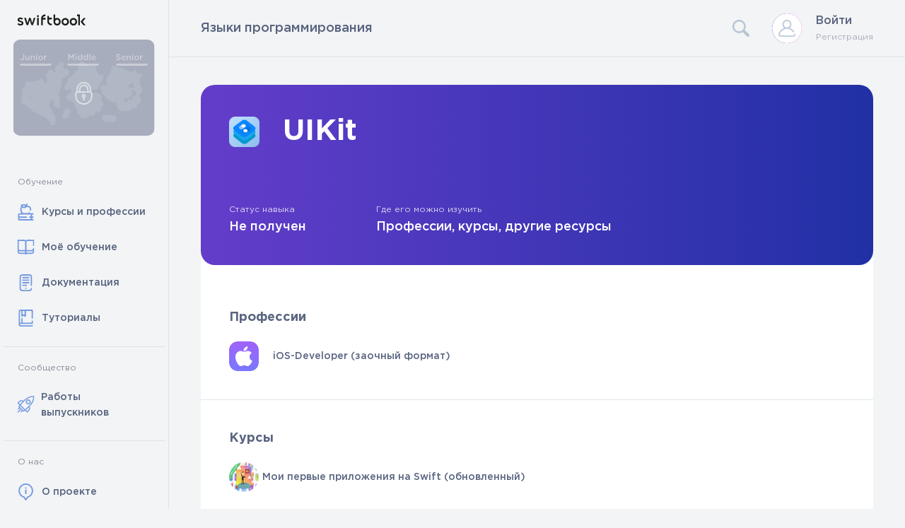

--- FILE ---
content_type: text/css
request_url: https://swiftbook.org/assets/application-2a14fabdfd7c9019f99ac8bd6283507bd0e7c63fac22e2e59baf1d367f900a40.css
body_size: 114663
content:
/*!
 * Bootstrap v5.0.0-beta1 (https://getbootstrap.com/)
 * Copyright 2011-2020 The Bootstrap Authors
 * Copyright 2011-2020 Twitter, Inc.
 * Licensed under MIT (https://github.com/twbs/bootstrap/blob/main/LICENSE)
 */:root{--bs-blue:#0d6efd;--bs-indigo:#6610f2;--bs-purple:#6f42c1;--bs-pink:#d63384;--bs-red:#dc3545;--bs-orange:#fd7e14;--bs-yellow:#ffc107;--bs-green:#198754;--bs-teal:#20c997;--bs-cyan:#0dcaf0;--bs-white:#fff;--bs-gray:#6c757d;--bs-gray-dark:#343a40;--bs-primary:#0d6efd;--bs-secondary:#6c757d;--bs-success:#198754;--bs-info:#0dcaf0;--bs-warning:#ffc107;--bs-danger:#dc3545;--bs-light:#f8f9fa;--bs-dark:#212529;--bs-font-sans-serif:system-ui,-apple-system,"Segoe UI",Roboto,"Helvetica Neue",Arial,"Noto Sans","Liberation Sans",sans-serif,"Apple Color Emoji","Segoe UI Emoji","Segoe UI Symbol","Noto Color Emoji";--bs-font-monospace:SFMono-Regular,Menlo,Monaco,Consolas,"Liberation Mono","Courier New",monospace;--bs-gradient:linear-gradient(180deg, rgba(255, 255, 255, 0.15), rgba(255, 255, 255, 0))}*,::after,::before{box-sizing:border-box}@media (prefers-reduced-motion: no-preference){:root{scroll-behavior:smooth}}body{margin:0;font-family:var(--bs-font-sans-serif);font-size:1rem;font-weight:400;line-height:1.5;color:#212529;background-color:#fff;-webkit-text-size-adjust:100%;-webkit-tap-highlight-color:transparent}[tabindex="-1"]:focus:not(:focus-visible){outline:0 !important}hr{margin:1rem 0;color:inherit;background-color:currentColor;border:0;opacity:.25}hr:not([size]){height:1px}.h1,.h2,.h3,.h4,.h5,.h6,h1,h2,h3,h4,h5,h6{margin-top:0;margin-bottom:.5rem;font-weight:500;line-height:1.2}.h1,h1{font-size:calc(1.375rem + 1.5vw)}@media (min-width: 1200px){.h1,h1{font-size:2.5rem}}.h2,h2{font-size:calc(1.325rem + .9vw)}@media (min-width: 1200px){.h2,h2{font-size:2rem}}.h3,h3{font-size:calc(1.3rem + .6vw)}@media (min-width: 1200px){.h3,h3{font-size:1.75rem}}.h4,h4{font-size:calc(1.275rem + .3vw)}@media (min-width: 1200px){.h4,h4{font-size:1.5rem}}.h5,h5{font-size:1.25rem}.h6,h6{font-size:1rem}p{margin-top:0;margin-bottom:1rem}abbr[data-bs-original-title],abbr[title]{text-decoration:underline;-webkit-text-decoration:underline dotted;text-decoration:underline dotted;cursor:help;-webkit-text-decoration-skip-ink:none;text-decoration-skip-ink:none}address{margin-bottom:1rem;font-style:normal;line-height:inherit}ol,ul{padding-left:2rem}dl,ol,ul{margin-top:0;margin-bottom:1rem}ol ol,ol ul,ul ol,ul ul{margin-bottom:0}dt{font-weight:700}dd{margin-bottom:.5rem;margin-left:0}blockquote{margin:0 0 1rem}b,strong{font-weight:bolder}.small,small{font-size:.875em}.mark,mark{padding:.2em;background-color:#fcf8e3}sub,sup{position:relative;font-size:.75em;line-height:0;vertical-align:baseline}sub{bottom:-.25em}sup{top:-.5em}a{color:#0d6efd;text-decoration:underline}a:hover{color:#0a58ca}a:not([href]):not([class]),a:not([href]):not([class]):hover{color:inherit;text-decoration:none}code,kbd,pre,samp{font-family:var(--bs-font-monospace);font-size:1em;direction:ltr;unicode-bidi:bidi-override}pre{display:block;margin-top:0;margin-bottom:1rem;overflow:auto;font-size:.875em}pre code{font-size:inherit;color:inherit;word-break:normal}code{font-size:.875em;color:#d63384;word-wrap:break-word}a>code{color:inherit}kbd{padding:.2rem .4rem;font-size:.875em;color:#fff;background-color:#212529;border-radius:.2rem}kbd kbd{padding:0;font-size:1em;font-weight:700}figure{margin:0 0 1rem}img,svg{vertical-align:middle}table{caption-side:bottom;border-collapse:collapse}caption{padding-top:.5rem;padding-bottom:.5rem;color:#6c757d;text-align:left}th{text-align:inherit;text-align:-webkit-match-parent}tbody,td,tfoot,th,thead,tr{border-color:inherit;border-style:solid;border-width:0}label{display:inline-block}button{border-radius:0}button:focus{outline:dotted 1px;outline:-webkit-focus-ring-color auto 5px}button,input,optgroup,select,textarea{margin:0;font-family:inherit;font-size:inherit;line-height:inherit}button,select{text-transform:none}[role=button]{cursor:pointer}select{word-wrap:normal}[list]::-webkit-calendar-picker-indicator{display:none}[type=button],[type=reset],[type=submit],button{-webkit-appearance:button}[type=button]:not(:disabled),[type=reset]:not(:disabled),[type=submit]:not(:disabled),button:not(:disabled){cursor:pointer}::-moz-focus-inner{padding:0;border-style:none}textarea{resize:vertical}fieldset{min-width:0;padding:0;margin:0;border:0}legend{float:left;width:100%;padding:0;margin-bottom:.5rem;font-size:calc(1.275rem + .3vw);line-height:inherit}@media (min-width: 1200px){legend{font-size:1.5rem}}legend+*{clear:left}::-webkit-datetime-edit-day-field,::-webkit-datetime-edit-fields-wrapper,::-webkit-datetime-edit-hour-field,::-webkit-datetime-edit-minute,::-webkit-datetime-edit-month-field,::-webkit-datetime-edit-text,::-webkit-datetime-edit-year-field{padding:0}::-webkit-inner-spin-button{height:auto}[type=search]{outline-offset:-2px;-webkit-appearance:textfield}::-webkit-search-decoration{-webkit-appearance:none}::-webkit-color-swatch-wrapper{padding:0}::file-selector-button{font:inherit}::-webkit-file-upload-button{font:inherit;-webkit-appearance:button}output{display:inline-block}iframe{border:0}summary{display:list-item;cursor:pointer}progress{vertical-align:baseline}[hidden]{display:none !important}.lead{font-size:1.25rem;font-weight:300}.display-1{font-size:calc(1.625rem + 4.5vw);font-weight:300;line-height:1.2}@media (min-width: 1200px){.display-1{font-size:5rem}}.display-2{font-size:calc(1.575rem + 3.9vw);font-weight:300;line-height:1.2}@media (min-width: 1200px){.display-2{font-size:4.5rem}}.display-3{font-size:calc(1.525rem + 3.3vw);font-weight:300;line-height:1.2}@media (min-width: 1200px){.display-3{font-size:4rem}}.display-4{font-size:calc(1.475rem + 2.7vw);font-weight:300;line-height:1.2}@media (min-width: 1200px){.display-4{font-size:3.5rem}}.display-5{font-size:calc(1.425rem + 2.1vw);font-weight:300;line-height:1.2}@media (min-width: 1200px){.display-5{font-size:3rem}}.display-6{font-size:calc(1.375rem + 1.5vw);font-weight:300;line-height:1.2}@media (min-width: 1200px){.display-6{font-size:2.5rem}}.list-unstyled{padding-left:0;list-style:none}.list-inline{padding-left:0;list-style:none}.list-inline-item{display:inline-block}.list-inline-item:not(:last-child){margin-right:.5rem}.initialism{font-size:.875em;text-transform:uppercase}.blockquote{margin-bottom:1rem;font-size:1.25rem}.blockquote>:last-child{margin-bottom:0}.blockquote-footer{margin-top:-1rem;margin-bottom:1rem;font-size:.875em;color:#6c757d}.blockquote-footer::before{content:"— "}.img-fluid{max-width:100%;height:auto}.img-thumbnail{padding:.25rem;background-color:#fff;border:1px solid #dee2e6;border-radius:.25rem;max-width:100%;height:auto}.figure{display:inline-block}.figure-img{margin-bottom:.5rem;line-height:1}.figure-caption{font-size:.875em;color:#6c757d}.container,.container-fluid,.container-lg,.container-md,.container-sm,.container-xl,.container-xxl{width:100%;padding-right:var(--bs-gutter-x, 0.75rem);padding-left:var(--bs-gutter-x, 0.75rem);margin-right:auto;margin-left:auto}@media (min-width: 576px){.container,.container-sm{max-width:540px}}@media (min-width: 768px){.container,.container-md,.container-sm{max-width:720px}}@media (min-width: 992px){.container,.container-lg,.container-md,.container-sm{max-width:960px}}@media (min-width: 1200px){.container,.container-lg,.container-md,.container-sm,.container-xl{max-width:1140px}}@media (min-width: 1400px){.container,.container-lg,.container-md,.container-sm,.container-xl,.container-xxl{max-width:1320px}}.row{--bs-gutter-x:1.5rem;--bs-gutter-y:0;display:flex;flex-wrap:wrap;margin-top:calc(var(--bs-gutter-y) * -1);margin-right:calc(var(--bs-gutter-x)/ -2);margin-left:calc(var(--bs-gutter-x)/ -2)}.row>*{flex-shrink:0;width:100%;max-width:100%;padding-right:calc(var(--bs-gutter-x)/ 2);padding-left:calc(var(--bs-gutter-x)/ 2);margin-top:var(--bs-gutter-y)}.col{flex:1 0 0%}.row-cols-auto>*{flex:0 0 auto;width:auto}.row-cols-1>*{flex:0 0 auto;width:100%}.row-cols-2>*{flex:0 0 auto;width:50%}.row-cols-3>*{flex:0 0 auto;width:33.3333333333%}.row-cols-4>*{flex:0 0 auto;width:25%}.row-cols-5>*{flex:0 0 auto;width:20%}.row-cols-6>*{flex:0 0 auto;width:16.6666666667%}.col-auto{flex:0 0 auto;width:auto}.col-1{flex:0 0 auto;width:8.3333333333%}.col-2{flex:0 0 auto;width:16.6666666667%}.col-3{flex:0 0 auto;width:25%}.col-4{flex:0 0 auto;width:33.3333333333%}.col-5{flex:0 0 auto;width:41.6666666667%}.col-6{flex:0 0 auto;width:50%}.col-7{flex:0 0 auto;width:58.3333333333%}.col-8{flex:0 0 auto;width:66.6666666667%}.col-9{flex:0 0 auto;width:75%}.col-10{flex:0 0 auto;width:83.3333333333%}.col-11{flex:0 0 auto;width:91.6666666667%}.col-12{flex:0 0 auto;width:100%}.offset-1{margin-left:8.3333333333%}.offset-2{margin-left:16.6666666667%}.offset-3{margin-left:25%}.offset-4{margin-left:33.3333333333%}.offset-5{margin-left:41.6666666667%}.offset-6{margin-left:50%}.offset-7{margin-left:58.3333333333%}.offset-8{margin-left:66.6666666667%}.offset-9{margin-left:75%}.offset-10{margin-left:83.3333333333%}.offset-11{margin-left:91.6666666667%}.g-0,.gx-0{--bs-gutter-x:0}.g-0,.gy-0{--bs-gutter-y:0}.g-1,.gx-1{--bs-gutter-x:0.25rem}.g-1,.gy-1{--bs-gutter-y:0.25rem}.g-2,.gx-2{--bs-gutter-x:0.5rem}.g-2,.gy-2{--bs-gutter-y:0.5rem}.g-3,.gx-3{--bs-gutter-x:1rem}.g-3,.gy-3{--bs-gutter-y:1rem}.g-4,.gx-4{--bs-gutter-x:1.5rem}.g-4,.gy-4{--bs-gutter-y:1.5rem}.g-5,.gx-5{--bs-gutter-x:3rem}.g-5,.gy-5{--bs-gutter-y:3rem}@media (min-width: 576px){.col-sm{flex:1 0 0%}.row-cols-sm-auto>*{flex:0 0 auto;width:auto}.row-cols-sm-1>*{flex:0 0 auto;width:100%}.row-cols-sm-2>*{flex:0 0 auto;width:50%}.row-cols-sm-3>*{flex:0 0 auto;width:33.3333333333%}.row-cols-sm-4>*{flex:0 0 auto;width:25%}.row-cols-sm-5>*{flex:0 0 auto;width:20%}.row-cols-sm-6>*{flex:0 0 auto;width:16.6666666667%}.col-sm-auto{flex:0 0 auto;width:auto}.col-sm-1{flex:0 0 auto;width:8.3333333333%}.col-sm-2{flex:0 0 auto;width:16.6666666667%}.col-sm-3{flex:0 0 auto;width:25%}.col-sm-4{flex:0 0 auto;width:33.3333333333%}.col-sm-5{flex:0 0 auto;width:41.6666666667%}.col-sm-6{flex:0 0 auto;width:50%}.col-sm-7{flex:0 0 auto;width:58.3333333333%}.col-sm-8{flex:0 0 auto;width:66.6666666667%}.col-sm-9{flex:0 0 auto;width:75%}.col-sm-10{flex:0 0 auto;width:83.3333333333%}.col-sm-11{flex:0 0 auto;width:91.6666666667%}.col-sm-12{flex:0 0 auto;width:100%}.offset-sm-0{margin-left:0}.offset-sm-1{margin-left:8.3333333333%}.offset-sm-2{margin-left:16.6666666667%}.offset-sm-3{margin-left:25%}.offset-sm-4{margin-left:33.3333333333%}.offset-sm-5{margin-left:41.6666666667%}.offset-sm-6{margin-left:50%}.offset-sm-7{margin-left:58.3333333333%}.offset-sm-8{margin-left:66.6666666667%}.offset-sm-9{margin-left:75%}.offset-sm-10{margin-left:83.3333333333%}.offset-sm-11{margin-left:91.6666666667%}.g-sm-0,.gx-sm-0{--bs-gutter-x:0}.g-sm-0,.gy-sm-0{--bs-gutter-y:0}.g-sm-1,.gx-sm-1{--bs-gutter-x:0.25rem}.g-sm-1,.gy-sm-1{--bs-gutter-y:0.25rem}.g-sm-2,.gx-sm-2{--bs-gutter-x:0.5rem}.g-sm-2,.gy-sm-2{--bs-gutter-y:0.5rem}.g-sm-3,.gx-sm-3{--bs-gutter-x:1rem}.g-sm-3,.gy-sm-3{--bs-gutter-y:1rem}.g-sm-4,.gx-sm-4{--bs-gutter-x:1.5rem}.g-sm-4,.gy-sm-4{--bs-gutter-y:1.5rem}.g-sm-5,.gx-sm-5{--bs-gutter-x:3rem}.g-sm-5,.gy-sm-5{--bs-gutter-y:3rem}}@media (min-width: 768px){.col-md{flex:1 0 0%}.row-cols-md-auto>*{flex:0 0 auto;width:auto}.row-cols-md-1>*{flex:0 0 auto;width:100%}.row-cols-md-2>*{flex:0 0 auto;width:50%}.row-cols-md-3>*{flex:0 0 auto;width:33.3333333333%}.row-cols-md-4>*{flex:0 0 auto;width:25%}.row-cols-md-5>*{flex:0 0 auto;width:20%}.row-cols-md-6>*{flex:0 0 auto;width:16.6666666667%}.col-md-auto{flex:0 0 auto;width:auto}.col-md-1{flex:0 0 auto;width:8.3333333333%}.col-md-2{flex:0 0 auto;width:16.6666666667%}.col-md-3{flex:0 0 auto;width:25%}.col-md-4{flex:0 0 auto;width:33.3333333333%}.col-md-5{flex:0 0 auto;width:41.6666666667%}.col-md-6{flex:0 0 auto;width:50%}.col-md-7{flex:0 0 auto;width:58.3333333333%}.col-md-8{flex:0 0 auto;width:66.6666666667%}.col-md-9{flex:0 0 auto;width:75%}.col-md-10{flex:0 0 auto;width:83.3333333333%}.col-md-11{flex:0 0 auto;width:91.6666666667%}.col-md-12{flex:0 0 auto;width:100%}.offset-md-0{margin-left:0}.offset-md-1{margin-left:8.3333333333%}.offset-md-2{margin-left:16.6666666667%}.offset-md-3{margin-left:25%}.offset-md-4{margin-left:33.3333333333%}.offset-md-5{margin-left:41.6666666667%}.offset-md-6{margin-left:50%}.offset-md-7{margin-left:58.3333333333%}.offset-md-8{margin-left:66.6666666667%}.offset-md-9{margin-left:75%}.offset-md-10{margin-left:83.3333333333%}.offset-md-11{margin-left:91.6666666667%}.g-md-0,.gx-md-0{--bs-gutter-x:0}.g-md-0,.gy-md-0{--bs-gutter-y:0}.g-md-1,.gx-md-1{--bs-gutter-x:0.25rem}.g-md-1,.gy-md-1{--bs-gutter-y:0.25rem}.g-md-2,.gx-md-2{--bs-gutter-x:0.5rem}.g-md-2,.gy-md-2{--bs-gutter-y:0.5rem}.g-md-3,.gx-md-3{--bs-gutter-x:1rem}.g-md-3,.gy-md-3{--bs-gutter-y:1rem}.g-md-4,.gx-md-4{--bs-gutter-x:1.5rem}.g-md-4,.gy-md-4{--bs-gutter-y:1.5rem}.g-md-5,.gx-md-5{--bs-gutter-x:3rem}.g-md-5,.gy-md-5{--bs-gutter-y:3rem}}@media (min-width: 992px){.col-lg{flex:1 0 0%}.row-cols-lg-auto>*{flex:0 0 auto;width:auto}.row-cols-lg-1>*{flex:0 0 auto;width:100%}.row-cols-lg-2>*{flex:0 0 auto;width:50%}.row-cols-lg-3>*{flex:0 0 auto;width:33.3333333333%}.row-cols-lg-4>*{flex:0 0 auto;width:25%}.row-cols-lg-5>*{flex:0 0 auto;width:20%}.row-cols-lg-6>*{flex:0 0 auto;width:16.6666666667%}.col-lg-auto{flex:0 0 auto;width:auto}.col-lg-1{flex:0 0 auto;width:8.3333333333%}.col-lg-2{flex:0 0 auto;width:16.6666666667%}.col-lg-3{flex:0 0 auto;width:25%}.col-lg-4{flex:0 0 auto;width:33.3333333333%}.col-lg-5{flex:0 0 auto;width:41.6666666667%}.col-lg-6{flex:0 0 auto;width:50%}.col-lg-7{flex:0 0 auto;width:58.3333333333%}.col-lg-8{flex:0 0 auto;width:66.6666666667%}.col-lg-9{flex:0 0 auto;width:75%}.col-lg-10{flex:0 0 auto;width:83.3333333333%}.col-lg-11{flex:0 0 auto;width:91.6666666667%}.col-lg-12{flex:0 0 auto;width:100%}.offset-lg-0{margin-left:0}.offset-lg-1{margin-left:8.3333333333%}.offset-lg-2{margin-left:16.6666666667%}.offset-lg-3{margin-left:25%}.offset-lg-4{margin-left:33.3333333333%}.offset-lg-5{margin-left:41.6666666667%}.offset-lg-6{margin-left:50%}.offset-lg-7{margin-left:58.3333333333%}.offset-lg-8{margin-left:66.6666666667%}.offset-lg-9{margin-left:75%}.offset-lg-10{margin-left:83.3333333333%}.offset-lg-11{margin-left:91.6666666667%}.g-lg-0,.gx-lg-0{--bs-gutter-x:0}.g-lg-0,.gy-lg-0{--bs-gutter-y:0}.g-lg-1,.gx-lg-1{--bs-gutter-x:0.25rem}.g-lg-1,.gy-lg-1{--bs-gutter-y:0.25rem}.g-lg-2,.gx-lg-2{--bs-gutter-x:0.5rem}.g-lg-2,.gy-lg-2{--bs-gutter-y:0.5rem}.g-lg-3,.gx-lg-3{--bs-gutter-x:1rem}.g-lg-3,.gy-lg-3{--bs-gutter-y:1rem}.g-lg-4,.gx-lg-4{--bs-gutter-x:1.5rem}.g-lg-4,.gy-lg-4{--bs-gutter-y:1.5rem}.g-lg-5,.gx-lg-5{--bs-gutter-x:3rem}.g-lg-5,.gy-lg-5{--bs-gutter-y:3rem}}@media (min-width: 1200px){.col-xl{flex:1 0 0%}.row-cols-xl-auto>*{flex:0 0 auto;width:auto}.row-cols-xl-1>*{flex:0 0 auto;width:100%}.row-cols-xl-2>*{flex:0 0 auto;width:50%}.row-cols-xl-3>*{flex:0 0 auto;width:33.3333333333%}.row-cols-xl-4>*{flex:0 0 auto;width:25%}.row-cols-xl-5>*{flex:0 0 auto;width:20%}.row-cols-xl-6>*{flex:0 0 auto;width:16.6666666667%}.col-xl-auto{flex:0 0 auto;width:auto}.col-xl-1{flex:0 0 auto;width:8.3333333333%}.col-xl-2{flex:0 0 auto;width:16.6666666667%}.col-xl-3{flex:0 0 auto;width:25%}.col-xl-4{flex:0 0 auto;width:33.3333333333%}.col-xl-5{flex:0 0 auto;width:41.6666666667%}.col-xl-6{flex:0 0 auto;width:50%}.col-xl-7{flex:0 0 auto;width:58.3333333333%}.col-xl-8{flex:0 0 auto;width:66.6666666667%}.col-xl-9{flex:0 0 auto;width:75%}.col-xl-10{flex:0 0 auto;width:83.3333333333%}.col-xl-11{flex:0 0 auto;width:91.6666666667%}.col-xl-12{flex:0 0 auto;width:100%}.offset-xl-0{margin-left:0}.offset-xl-1{margin-left:8.3333333333%}.offset-xl-2{margin-left:16.6666666667%}.offset-xl-3{margin-left:25%}.offset-xl-4{margin-left:33.3333333333%}.offset-xl-5{margin-left:41.6666666667%}.offset-xl-6{margin-left:50%}.offset-xl-7{margin-left:58.3333333333%}.offset-xl-8{margin-left:66.6666666667%}.offset-xl-9{margin-left:75%}.offset-xl-10{margin-left:83.3333333333%}.offset-xl-11{margin-left:91.6666666667%}.g-xl-0,.gx-xl-0{--bs-gutter-x:0}.g-xl-0,.gy-xl-0{--bs-gutter-y:0}.g-xl-1,.gx-xl-1{--bs-gutter-x:0.25rem}.g-xl-1,.gy-xl-1{--bs-gutter-y:0.25rem}.g-xl-2,.gx-xl-2{--bs-gutter-x:0.5rem}.g-xl-2,.gy-xl-2{--bs-gutter-y:0.5rem}.g-xl-3,.gx-xl-3{--bs-gutter-x:1rem}.g-xl-3,.gy-xl-3{--bs-gutter-y:1rem}.g-xl-4,.gx-xl-4{--bs-gutter-x:1.5rem}.g-xl-4,.gy-xl-4{--bs-gutter-y:1.5rem}.g-xl-5,.gx-xl-5{--bs-gutter-x:3rem}.g-xl-5,.gy-xl-5{--bs-gutter-y:3rem}}@media (min-width: 1400px){.col-xxl{flex:1 0 0%}.row-cols-xxl-auto>*{flex:0 0 auto;width:auto}.row-cols-xxl-1>*{flex:0 0 auto;width:100%}.row-cols-xxl-2>*{flex:0 0 auto;width:50%}.row-cols-xxl-3>*{flex:0 0 auto;width:33.3333333333%}.row-cols-xxl-4>*{flex:0 0 auto;width:25%}.row-cols-xxl-5>*{flex:0 0 auto;width:20%}.row-cols-xxl-6>*{flex:0 0 auto;width:16.6666666667%}.col-xxl-auto{flex:0 0 auto;width:auto}.col-xxl-1{flex:0 0 auto;width:8.3333333333%}.col-xxl-2{flex:0 0 auto;width:16.6666666667%}.col-xxl-3{flex:0 0 auto;width:25%}.col-xxl-4{flex:0 0 auto;width:33.3333333333%}.col-xxl-5{flex:0 0 auto;width:41.6666666667%}.col-xxl-6{flex:0 0 auto;width:50%}.col-xxl-7{flex:0 0 auto;width:58.3333333333%}.col-xxl-8{flex:0 0 auto;width:66.6666666667%}.col-xxl-9{flex:0 0 auto;width:75%}.col-xxl-10{flex:0 0 auto;width:83.3333333333%}.col-xxl-11{flex:0 0 auto;width:91.6666666667%}.col-xxl-12{flex:0 0 auto;width:100%}.offset-xxl-0{margin-left:0}.offset-xxl-1{margin-left:8.3333333333%}.offset-xxl-2{margin-left:16.6666666667%}.offset-xxl-3{margin-left:25%}.offset-xxl-4{margin-left:33.3333333333%}.offset-xxl-5{margin-left:41.6666666667%}.offset-xxl-6{margin-left:50%}.offset-xxl-7{margin-left:58.3333333333%}.offset-xxl-8{margin-left:66.6666666667%}.offset-xxl-9{margin-left:75%}.offset-xxl-10{margin-left:83.3333333333%}.offset-xxl-11{margin-left:91.6666666667%}.g-xxl-0,.gx-xxl-0{--bs-gutter-x:0}.g-xxl-0,.gy-xxl-0{--bs-gutter-y:0}.g-xxl-1,.gx-xxl-1{--bs-gutter-x:0.25rem}.g-xxl-1,.gy-xxl-1{--bs-gutter-y:0.25rem}.g-xxl-2,.gx-xxl-2{--bs-gutter-x:0.5rem}.g-xxl-2,.gy-xxl-2{--bs-gutter-y:0.5rem}.g-xxl-3,.gx-xxl-3{--bs-gutter-x:1rem}.g-xxl-3,.gy-xxl-3{--bs-gutter-y:1rem}.g-xxl-4,.gx-xxl-4{--bs-gutter-x:1.5rem}.g-xxl-4,.gy-xxl-4{--bs-gutter-y:1.5rem}.g-xxl-5,.gx-xxl-5{--bs-gutter-x:3rem}.g-xxl-5,.gy-xxl-5{--bs-gutter-y:3rem}}.table{--bs-table-bg:transparent;--bs-table-striped-color:#212529;--bs-table-striped-bg:rgba(0, 0, 0, 0.05);--bs-table-active-color:#212529;--bs-table-active-bg:rgba(0, 0, 0, 0.1);--bs-table-hover-color:#212529;--bs-table-hover-bg:rgba(0, 0, 0, 0.075);width:100%;margin-bottom:1rem;color:#212529;vertical-align:top;border-color:#dee2e6}.table>:not(caption)>*>*{padding:.5rem .5rem;background-color:var(--bs-table-bg);background-image:linear-gradient(var(--bs-table-accent-bg), var(--bs-table-accent-bg));border-bottom-width:1px}.table>tbody{vertical-align:inherit}.table>thead{vertical-align:bottom}.table>:not(:last-child)>:last-child>*{border-bottom-color:currentColor}.caption-top{caption-side:top}.table-sm>:not(caption)>*>*{padding:.25rem .25rem}.table-bordered>:not(caption)>*{border-width:1px 0}.table-bordered>:not(caption)>*>*{border-width:0 1px}.table-borderless>:not(caption)>*>*{border-bottom-width:0}.table-striped>tbody>tr:nth-of-type(odd){--bs-table-accent-bg:var(--bs-table-striped-bg);color:var(--bs-table-striped-color)}.table-active{--bs-table-accent-bg:var(--bs-table-active-bg);color:var(--bs-table-active-color)}.table-hover>tbody>tr:hover{--bs-table-accent-bg:var(--bs-table-hover-bg);color:var(--bs-table-hover-color)}.table-primary{--bs-table-bg:#cfe2ff;--bs-table-striped-bg:#c5d7f2;--bs-table-striped-color:#000;--bs-table-active-bg:#bacbe6;--bs-table-active-color:#000;--bs-table-hover-bg:#bfd1ec;--bs-table-hover-color:#000;color:#000;border-color:#bacbe6}.table-secondary{--bs-table-bg:#e2e3e5;--bs-table-striped-bg:#d7d8da;--bs-table-striped-color:#000;--bs-table-active-bg:#cbccce;--bs-table-active-color:#000;--bs-table-hover-bg:#d1d2d4;--bs-table-hover-color:#000;color:#000;border-color:#cbccce}.table-success{--bs-table-bg:#d1e7dd;--bs-table-striped-bg:#c7dbd2;--bs-table-striped-color:#000;--bs-table-active-bg:#bcd0c7;--bs-table-active-color:#000;--bs-table-hover-bg:#c1d6cc;--bs-table-hover-color:#000;color:#000;border-color:#bcd0c7}.table-info{--bs-table-bg:#cff4fc;--bs-table-striped-bg:#c5e8ef;--bs-table-striped-color:#000;--bs-table-active-bg:#badce3;--bs-table-active-color:#000;--bs-table-hover-bg:#bfe2e9;--bs-table-hover-color:#000;color:#000;border-color:#badce3}.table-warning{--bs-table-bg:#fff3cd;--bs-table-striped-bg:#f2e7c3;--bs-table-striped-color:#000;--bs-table-active-bg:#e6dbb9;--bs-table-active-color:#000;--bs-table-hover-bg:#ece1be;--bs-table-hover-color:#000;color:#000;border-color:#e6dbb9}.table-danger{--bs-table-bg:#f8d7da;--bs-table-striped-bg:#eccccf;--bs-table-striped-color:#000;--bs-table-active-bg:#dfc2c4;--bs-table-active-color:#000;--bs-table-hover-bg:#e5c7ca;--bs-table-hover-color:#000;color:#000;border-color:#dfc2c4}.table-light{--bs-table-bg:#f8f9fa;--bs-table-striped-bg:#ecedee;--bs-table-striped-color:#000;--bs-table-active-bg:#dfe0e1;--bs-table-active-color:#000;--bs-table-hover-bg:#e5e6e7;--bs-table-hover-color:#000;color:#000;border-color:#dfe0e1}.table-dark{--bs-table-bg:#212529;--bs-table-striped-bg:#2c3034;--bs-table-striped-color:#fff;--bs-table-active-bg:#373b3e;--bs-table-active-color:#fff;--bs-table-hover-bg:#323539;--bs-table-hover-color:#fff;color:#fff;border-color:#373b3e}.table-responsive{overflow-x:auto;-webkit-overflow-scrolling:touch}@media (max-width: 575.98px){.table-responsive-sm{overflow-x:auto;-webkit-overflow-scrolling:touch}}@media (max-width: 767.98px){.table-responsive-md{overflow-x:auto;-webkit-overflow-scrolling:touch}}@media (max-width: 991.98px){.table-responsive-lg{overflow-x:auto;-webkit-overflow-scrolling:touch}}@media (max-width: 1199.98px){.table-responsive-xl{overflow-x:auto;-webkit-overflow-scrolling:touch}}@media (max-width: 1399.98px){.table-responsive-xxl{overflow-x:auto;-webkit-overflow-scrolling:touch}}.form-label{margin-bottom:.5rem}.col-form-label{padding-top:calc(.375rem + 1px);padding-bottom:calc(.375rem + 1px);margin-bottom:0;font-size:inherit;line-height:1.5}.col-form-label-lg{padding-top:calc(.5rem + 1px);padding-bottom:calc(.5rem + 1px);font-size:1.25rem}.col-form-label-sm{padding-top:calc(.25rem + 1px);padding-bottom:calc(.25rem + 1px);font-size:.875rem}.form-text{margin-top:.25rem;font-size:.875em;color:#6c757d}.form-control{display:block;width:100%;padding:.375rem .75rem;font-size:1rem;font-weight:400;line-height:1.5;color:#212529;background-color:#fff;background-clip:padding-box;border:1px solid #ced4da;-webkit-appearance:none;-moz-appearance:none;appearance:none;border-radius:.25rem;transition:border-color .15s ease-in-out,box-shadow .15s ease-in-out}@media (prefers-reduced-motion: reduce){.form-control{transition:none}}.form-control[type=file]{overflow:hidden}.form-control[type=file]:not(:disabled):not([readonly]){cursor:pointer}.form-control:focus{color:#212529;background-color:#fff;border-color:#86b7fe;outline:0;box-shadow:0 0 0 0.25rem rgba(13,110,253,0.25)}.form-control::-webkit-date-and-time-value{height:1.5em}.form-control::-webkit-input-placeholder{color:#6c757d;opacity:1}.form-control::-moz-placeholder{color:#6c757d;opacity:1}.form-control::-moz-placeholder{color:#6c757d;opacity:1}.form-control:-ms-input-placeholder{color:#6c757d;opacity:1}.form-control::placeholder{color:#6c757d;opacity:1}.form-control:disabled,.form-control[readonly]{background-color:#e9ecef;opacity:1}.form-control::file-selector-button{padding:.375rem .75rem;margin:-.375rem -.75rem;-webkit-margin-end:.75rem;margin-inline-end:.75rem;color:#212529;background-color:#e9ecef;pointer-events:none;border-color:inherit;border-style:solid;border-width:0;border-inline-end-width:1px;border-radius:0;transition:color .15s ease-in-out,background-color .15s ease-in-out,border-color .15s ease-in-out,box-shadow .15s ease-in-out}@media (prefers-reduced-motion: reduce){.form-control::file-selector-button{transition:none}}.form-control:hover:not(:disabled):not([readonly])::file-selector-button{background-color:#dde0e3}.form-control::-webkit-file-upload-button{padding:.375rem .75rem;margin:-.375rem -.75rem;-webkit-margin-end:.75rem;margin-inline-end:.75rem;color:#212529;background-color:#e9ecef;pointer-events:none;border-color:inherit;border-style:solid;border-width:0;border-inline-end-width:1px;border-radius:0;-webkit-transition:color .15s ease-in-out,background-color .15s ease-in-out,border-color .15s ease-in-out,box-shadow .15s ease-in-out;transition:color .15s ease-in-out,background-color .15s ease-in-out,border-color .15s ease-in-out,box-shadow .15s ease-in-out}@media (prefers-reduced-motion: reduce){.form-control::-webkit-file-upload-button{-webkit-transition:none;transition:none}}.form-control:hover:not(:disabled):not([readonly])::-webkit-file-upload-button{background-color:#dde0e3}.form-control-plaintext{display:block;width:100%;padding:.375rem 0;margin-bottom:0;line-height:1.5;color:#212529;background-color:transparent;border:solid transparent;border-width:1px 0}.form-control-plaintext.form-control-lg,.form-control-plaintext.form-control-sm{padding-right:0;padding-left:0}.form-control-sm{min-height:calc(1.5em + .5rem + 2px);padding:.25rem .5rem;font-size:.875rem;border-radius:.2rem}.form-control-sm::file-selector-button{padding:.25rem .5rem;margin:-.25rem -.5rem;-webkit-margin-end:.5rem;margin-inline-end:.5rem}.form-control-sm::-webkit-file-upload-button{padding:.25rem .5rem;margin:-.25rem -.5rem;-webkit-margin-end:.5rem;margin-inline-end:.5rem}.form-control-lg{min-height:calc(1.5em + 1rem + 2px);padding:.5rem 1rem;font-size:1.25rem;border-radius:.3rem}.form-control-lg::file-selector-button{padding:.5rem 1rem;margin:-.5rem -1rem;-webkit-margin-end:1rem;margin-inline-end:1rem}.form-control-lg::-webkit-file-upload-button{padding:.5rem 1rem;margin:-.5rem -1rem;-webkit-margin-end:1rem;margin-inline-end:1rem}textarea.form-control{min-height:calc(1.5em + .75rem + 2px)}textarea.form-control-sm{min-height:calc(1.5em + .5rem + 2px)}textarea.form-control-lg{min-height:calc(1.5em + 1rem + 2px)}.form-control-color{max-width:3rem;height:auto;padding:.375rem}.form-control-color:not(:disabled):not([readonly]){cursor:pointer}.form-control-color::-moz-color-swatch{height:1.5em;border-radius:.25rem}.form-control-color::-webkit-color-swatch{height:1.5em;border-radius:.25rem}.form-select{display:block;width:100%;padding:.375rem 1.75rem .375rem .75rem;font-size:1rem;font-weight:400;line-height:1.5;color:#212529;vertical-align:middle;background-color:#fff;background-image:url("data:image/svg+xml,%3csvg xmlns='http://www.w3.org/2000/svg' viewBox='0 0 16 16'%3e%3cpath fill='none' stroke='%23343a40' stroke-linecap='round' stroke-linejoin='round' stroke-width='2' d='M2 5l6 6 6-6'/%3e%3c/svg%3e");background-repeat:no-repeat;background-position:right .75rem center;background-size:16px 12px;border:1px solid #ced4da;border-radius:.25rem;-webkit-appearance:none;-moz-appearance:none;appearance:none}.form-select:focus{border-color:#86b7fe;outline:0;box-shadow:0 0 0 0.25rem rgba(13,110,253,0.25)}.form-select[multiple],.form-select[size]:not([size="1"]){padding-right:.75rem;background-image:none}.form-select:disabled{color:#6c757d;background-color:#e9ecef}.form-select:-moz-focusring{color:transparent;text-shadow:0 0 0 #212529}.form-select-sm{padding-top:.25rem;padding-bottom:.25rem;padding-left:.5rem;font-size:.875rem}.form-select-lg{padding-top:.5rem;padding-bottom:.5rem;padding-left:1rem;font-size:1.25rem}.form-check{display:block;min-height:1.5rem;padding-left:1.5em;margin-bottom:.125rem}.form-check .form-check-input{float:left;margin-left:-1.5em}.form-check-input{width:1em;height:1em;margin-top:.25em;vertical-align:top;background-color:#fff;background-repeat:no-repeat;background-position:center;background-size:contain;border:1px solid rgba(0,0,0,0.25);-webkit-appearance:none;-moz-appearance:none;appearance:none;-webkit-print-color-adjust:exact;color-adjust:exact;transition:background-color .15s ease-in-out,background-position .15s ease-in-out,border-color .15s ease-in-out,box-shadow .15s ease-in-out}@media (prefers-reduced-motion: reduce){.form-check-input{transition:none}}.form-check-input[type=checkbox]{border-radius:.25em}.form-check-input[type=radio]{border-radius:50%}.form-check-input:active{filter:brightness(90%)}.form-check-input:focus{border-color:#86b7fe;outline:0;box-shadow:0 0 0 0.25rem rgba(13,110,253,0.25)}.form-check-input:checked{background-color:#0d6efd;border-color:#0d6efd}.form-check-input[type=checkbox]:checked{background-image:url("data:image/svg+xml,%3csvg xmlns='http://www.w3.org/2000/svg' viewBox='0 0 20 20'%3e%3cpath fill='none' stroke='%23fff' stroke-linecap='round' stroke-linejoin='round' stroke-width='3' d='M6 10l3 3l6-6'/%3e%3c/svg%3e")}.form-check-input[type=radio]:checked{background-image:url("data:image/svg+xml,%3csvg xmlns='http://www.w3.org/2000/svg' viewBox='-4 -4 8 8'%3e%3ccircle r='2' fill='%23fff'/%3e%3c/svg%3e")}.form-check-input[type=checkbox]:indeterminate{background-color:#0d6efd;border-color:#0d6efd;background-image:url("data:image/svg+xml,%3csvg xmlns='http://www.w3.org/2000/svg' viewBox='0 0 20 20'%3e%3cpath fill='none' stroke='%23fff' stroke-linecap='round' stroke-linejoin='round' stroke-width='3' d='M6 10h8'/%3e%3c/svg%3e")}.form-check-input:disabled{pointer-events:none;filter:none;opacity:.5}.form-check-input:disabled~.form-check-label,.form-check-input[disabled]~.form-check-label{opacity:.5}.form-switch{padding-left:2.5em}.form-switch .form-check-input{width:2em;margin-left:-2.5em;background-image:url("data:image/svg+xml,%3csvg xmlns='http://www.w3.org/2000/svg' viewBox='-4 -4 8 8'%3e%3ccircle r='3' fill='rgba%280, 0, 0, 0.25%29'/%3e%3c/svg%3e");background-position:left center;border-radius:2em}.form-switch .form-check-input:focus{background-image:url("data:image/svg+xml,%3csvg xmlns='http://www.w3.org/2000/svg' viewBox='-4 -4 8 8'%3e%3ccircle r='3' fill='%2386b7fe'/%3e%3c/svg%3e")}.form-switch .form-check-input:checked{background-position:right center;background-image:url("data:image/svg+xml,%3csvg xmlns='http://www.w3.org/2000/svg' viewBox='-4 -4 8 8'%3e%3ccircle r='3' fill='%23fff'/%3e%3c/svg%3e")}.form-check-inline{display:inline-block;margin-right:1rem}.btn-check{position:absolute;clip:rect(0, 0, 0, 0);pointer-events:none}.btn-check:disabled+.btn,.btn-check[disabled]+.btn{pointer-events:none;filter:none;opacity:.65}.form-range{width:100%;height:1.5rem;padding:0;background-color:transparent;-webkit-appearance:none;-moz-appearance:none;appearance:none}.form-range:focus{outline:0}.form-range:focus::-webkit-slider-thumb{box-shadow:0 0 0 1px #fff,0 0 0 0.25rem rgba(13,110,253,0.25)}.form-range:focus::-moz-range-thumb{box-shadow:0 0 0 1px #fff,0 0 0 0.25rem rgba(13,110,253,0.25)}.form-range::-moz-focus-outer{border:0}.form-range::-webkit-slider-thumb{width:1rem;height:1rem;margin-top:-.25rem;background-color:#0d6efd;border:0;border-radius:1rem;-webkit-transition:background-color .15s ease-in-out,border-color .15s ease-in-out,box-shadow .15s ease-in-out;transition:background-color .15s ease-in-out,border-color .15s ease-in-out,box-shadow .15s ease-in-out;-webkit-appearance:none;appearance:none}@media (prefers-reduced-motion: reduce){.form-range::-webkit-slider-thumb{-webkit-transition:none;transition:none}}.form-range::-webkit-slider-thumb:active{background-color:#b6d4fe}.form-range::-webkit-slider-runnable-track{width:100%;height:.5rem;color:transparent;cursor:pointer;background-color:#dee2e6;border-color:transparent;border-radius:1rem}.form-range::-moz-range-thumb{width:1rem;height:1rem;background-color:#0d6efd;border:0;border-radius:1rem;-moz-transition:background-color .15s ease-in-out,border-color .15s ease-in-out,box-shadow .15s ease-in-out;transition:background-color .15s ease-in-out,border-color .15s ease-in-out,box-shadow .15s ease-in-out;-moz-appearance:none;appearance:none}@media (prefers-reduced-motion: reduce){.form-range::-moz-range-thumb{-moz-transition:none;transition:none}}.form-range::-moz-range-thumb:active{background-color:#b6d4fe}.form-range::-moz-range-track{width:100%;height:.5rem;color:transparent;cursor:pointer;background-color:#dee2e6;border-color:transparent;border-radius:1rem}.form-range:disabled{pointer-events:none}.form-range:disabled::-webkit-slider-thumb{background-color:#adb5bd}.form-range:disabled::-moz-range-thumb{background-color:#adb5bd}.form-floating{position:relative}.form-floating>.form-control,.form-floating>.form-select{height:calc(3.5rem + 2px);padding:1rem .75rem}.form-floating>label{position:absolute;top:0;left:0;height:100%;padding:1rem .75rem;pointer-events:none;border:1px solid transparent;transform-origin:0 0;transition:opacity .1s ease-in-out,transform .1s ease-in-out}@media (prefers-reduced-motion: reduce){.form-floating>label{transition:none}}.form-floating>.form-control::-webkit-input-placeholder{color:transparent}.form-floating>.form-control::-moz-placeholder{color:transparent}.form-floating>.form-control::-moz-placeholder{color:transparent}.form-floating>.form-control:-ms-input-placeholder{color:transparent}.form-floating>.form-control::placeholder{color:transparent}.form-floating>.form-control:not(:-moz-placeholder-shown){padding-top:1.625rem;padding-bottom:.625rem}.form-floating>.form-control:not(:-moz-placeholder-shown){padding-top:1.625rem;padding-bottom:.625rem}.form-floating>.form-control:not(:-ms-input-placeholder){padding-top:1.625rem;padding-bottom:.625rem}.form-floating>.form-control:focus,.form-floating>.form-control:not(:placeholder-shown){padding-top:1.625rem;padding-bottom:.625rem}.form-floating>.form-control:-webkit-autofill{padding-top:1.625rem;padding-bottom:.625rem}.form-floating>.form-select{padding-top:1.625rem;padding-bottom:.625rem}.form-floating>.form-control:not(:-moz-placeholder-shown)~label{opacity:.65;transform:scale(0.85) translateY(-0.5rem) translateX(0.15rem)}.form-floating>.form-control:not(:-moz-placeholder-shown)~label{opacity:.65;transform:scale(0.85) translateY(-0.5rem) translateX(0.15rem)}.form-floating>.form-control:not(:-ms-input-placeholder)~label{opacity:.65;transform:scale(0.85) translateY(-0.5rem) translateX(0.15rem)}.form-floating>.form-control:focus~label,.form-floating>.form-control:not(:placeholder-shown)~label,.form-floating>.form-select~label{opacity:.65;transform:scale(0.85) translateY(-0.5rem) translateX(0.15rem)}.form-floating>.form-control:-webkit-autofill~label{opacity:.65;transform:scale(0.85) translateY(-0.5rem) translateX(0.15rem)}.input-group{position:relative;display:flex;flex-wrap:wrap;align-items:stretch;width:100%}.input-group>.form-control,.input-group>.form-select{position:relative;flex:1 1 auto;width:1%;min-width:0}.input-group>.form-control:focus,.input-group>.form-select:focus{z-index:3}.input-group .btn{position:relative;z-index:2}.input-group .btn:focus{z-index:3}.input-group-text{display:flex;align-items:center;padding:.375rem .75rem;font-size:1rem;font-weight:400;line-height:1.5;color:#212529;text-align:center;white-space:nowrap;background-color:#e9ecef;border:1px solid #ced4da;border-radius:.25rem}.input-group-lg>.btn,.input-group-lg>.form-control,.input-group-lg>.form-select,.input-group-lg>.input-group-text{padding:.5rem 1rem;font-size:1.25rem;border-radius:.3rem}.input-group-sm>.btn,.input-group-sm>.form-control,.input-group-sm>.form-select,.input-group-sm>.input-group-text{padding:.25rem .5rem;font-size:.875rem;border-radius:.2rem}.input-group-lg>.form-select,.input-group-sm>.form-select{padding-right:1.75rem}.input-group:not(.has-validation)>.dropdown-toggle:nth-last-child(n+3),.input-group:not(.has-validation)>:not(:last-child):not(.dropdown-toggle):not(.dropdown-menu){border-top-right-radius:0;border-bottom-right-radius:0}.input-group.has-validation>.dropdown-toggle:nth-last-child(n+4),.input-group.has-validation>:nth-last-child(n+3):not(.dropdown-toggle):not(.dropdown-menu){border-top-right-radius:0;border-bottom-right-radius:0}.input-group>:not(:first-child):not(.dropdown-menu):not(.valid-tooltip):not(.valid-feedback):not(.invalid-tooltip):not(.invalid-feedback){margin-left:-1px;border-top-left-radius:0;border-bottom-left-radius:0}.valid-feedback{display:none;width:100%;margin-top:.25rem;font-size:.875em;color:#198754}.valid-tooltip{position:absolute;top:100%;z-index:5;display:none;max-width:100%;padding:.25rem .5rem;margin-top:.1rem;font-size:.875rem;color:#fff;background-color:rgba(25,135,84,0.9);border-radius:.25rem}.is-valid~.valid-feedback,.is-valid~.valid-tooltip,.was-validated :valid~.valid-feedback,.was-validated :valid~.valid-tooltip{display:block}.form-control.is-valid,.was-validated .form-control:valid{border-color:#198754;padding-right:calc(1.5em + .75rem);background-image:url("data:image/svg+xml,%3csvg xmlns='http://www.w3.org/2000/svg' viewBox='0 0 8 8'%3e%3cpath fill='%23198754' d='M2.3 6.73L.6 4.53c-.4-1.04.46-1.4 1.1-.8l1.1 1.4 3.4-3.8c.6-.63 1.6-.27 1.2.7l-4 4.6c-.43.5-.8.4-1.1.1z'/%3e%3c/svg%3e");background-repeat:no-repeat;background-position:right calc(.375em + .1875rem) center;background-size:calc(.75em + .375rem) calc(.75em + .375rem)}.form-control.is-valid:focus,.was-validated .form-control:valid:focus{border-color:#198754;box-shadow:0 0 0 0.25rem rgba(25,135,84,0.25)}.was-validated textarea.form-control:valid,textarea.form-control.is-valid{padding-right:calc(1.5em + .75rem);background-position:top calc(.375em + .1875rem) right calc(.375em + .1875rem)}.form-select.is-valid,.was-validated .form-select:valid{border-color:#198754;padding-right:calc(.75em + 2.3125rem);background-image:url("data:image/svg+xml,%3csvg xmlns='http://www.w3.org/2000/svg' viewBox='0 0 16 16'%3e%3cpath fill='none' stroke='%23343a40' stroke-linecap='round' stroke-linejoin='round' stroke-width='2' d='M2 5l6 6 6-6'/%3e%3c/svg%3e"),url("data:image/svg+xml,%3csvg xmlns='http://www.w3.org/2000/svg' viewBox='0 0 8 8'%3e%3cpath fill='%23198754' d='M2.3 6.73L.6 4.53c-.4-1.04.46-1.4 1.1-.8l1.1 1.4 3.4-3.8c.6-.63 1.6-.27 1.2.7l-4 4.6c-.43.5-.8.4-1.1.1z'/%3e%3c/svg%3e");background-position:right .75rem center,center right 1.75rem;background-size:16px 12px,calc(.75em + .375rem) calc(.75em + .375rem)}.form-select.is-valid:focus,.was-validated .form-select:valid:focus{border-color:#198754;box-shadow:0 0 0 0.25rem rgba(25,135,84,0.25)}.form-check-input.is-valid,.was-validated .form-check-input:valid{border-color:#198754}.form-check-input.is-valid:checked,.was-validated .form-check-input:valid:checked{background-color:#198754}.form-check-input.is-valid:focus,.was-validated .form-check-input:valid:focus{box-shadow:0 0 0 0.25rem rgba(25,135,84,0.25)}.form-check-input.is-valid~.form-check-label,.was-validated .form-check-input:valid~.form-check-label{color:#198754}.form-check-inline .form-check-input~.valid-feedback{margin-left:.5em}.invalid-feedback{display:none;width:100%;margin-top:.25rem;font-size:.875em;color:#dc3545}.invalid-tooltip{position:absolute;top:100%;z-index:5;display:none;max-width:100%;padding:.25rem .5rem;margin-top:.1rem;font-size:.875rem;color:#fff;background-color:rgba(220,53,69,0.9);border-radius:.25rem}.is-invalid~.invalid-feedback,.is-invalid~.invalid-tooltip,.was-validated :invalid~.invalid-feedback,.was-validated :invalid~.invalid-tooltip{display:block}.form-control.is-invalid,.was-validated .form-control:invalid{border-color:#dc3545;padding-right:calc(1.5em + .75rem);background-image:url("data:image/svg+xml,%3csvg xmlns='http://www.w3.org/2000/svg' viewBox='0 0 12 12' width='12' height='12' fill='none' stroke='%23dc3545'%3e%3ccircle cx='6' cy='6' r='4.5'/%3e%3cpath stroke-linejoin='round' d='M5.8 3.6h.4L6 6.5z'/%3e%3ccircle cx='6' cy='8.2' r='.6' fill='%23dc3545' stroke='none'/%3e%3c/svg%3e");background-repeat:no-repeat;background-position:right calc(.375em + .1875rem) center;background-size:calc(.75em + .375rem) calc(.75em + .375rem)}.form-control.is-invalid:focus,.was-validated .form-control:invalid:focus{border-color:#dc3545;box-shadow:0 0 0 0.25rem rgba(220,53,69,0.25)}.was-validated textarea.form-control:invalid,textarea.form-control.is-invalid{padding-right:calc(1.5em + .75rem);background-position:top calc(.375em + .1875rem) right calc(.375em + .1875rem)}.form-select.is-invalid,.was-validated .form-select:invalid{border-color:#dc3545;padding-right:calc(.75em + 2.3125rem);background-image:url("data:image/svg+xml,%3csvg xmlns='http://www.w3.org/2000/svg' viewBox='0 0 16 16'%3e%3cpath fill='none' stroke='%23343a40' stroke-linecap='round' stroke-linejoin='round' stroke-width='2' d='M2 5l6 6 6-6'/%3e%3c/svg%3e"),url("data:image/svg+xml,%3csvg xmlns='http://www.w3.org/2000/svg' viewBox='0 0 12 12' width='12' height='12' fill='none' stroke='%23dc3545'%3e%3ccircle cx='6' cy='6' r='4.5'/%3e%3cpath stroke-linejoin='round' d='M5.8 3.6h.4L6 6.5z'/%3e%3ccircle cx='6' cy='8.2' r='.6' fill='%23dc3545' stroke='none'/%3e%3c/svg%3e");background-position:right .75rem center,center right 1.75rem;background-size:16px 12px,calc(.75em + .375rem) calc(.75em + .375rem)}.form-select.is-invalid:focus,.was-validated .form-select:invalid:focus{border-color:#dc3545;box-shadow:0 0 0 0.25rem rgba(220,53,69,0.25)}.form-check-input.is-invalid,.was-validated .form-check-input:invalid{border-color:#dc3545}.form-check-input.is-invalid:checked,.was-validated .form-check-input:invalid:checked{background-color:#dc3545}.form-check-input.is-invalid:focus,.was-validated .form-check-input:invalid:focus{box-shadow:0 0 0 0.25rem rgba(220,53,69,0.25)}.form-check-input.is-invalid~.form-check-label,.was-validated .form-check-input:invalid~.form-check-label{color:#dc3545}.form-check-inline .form-check-input~.invalid-feedback{margin-left:.5em}.btn{display:inline-block;font-weight:400;line-height:1.5;color:#212529;text-align:center;text-decoration:none;vertical-align:middle;cursor:pointer;-webkit-user-select:none;-moz-user-select:none;-ms-user-select:none;user-select:none;background-color:transparent;border:1px solid transparent;padding:.375rem .75rem;font-size:1rem;border-radius:.25rem;transition:color .15s ease-in-out,background-color .15s ease-in-out,border-color .15s ease-in-out,box-shadow .15s ease-in-out}@media (prefers-reduced-motion: reduce){.btn{transition:none}}.btn:hover{color:#212529}.btn-check:focus+.btn,.btn:focus{outline:0;box-shadow:0 0 0 0.25rem rgba(13,110,253,0.25)}.btn.disabled,.btn:disabled,fieldset:disabled .btn{pointer-events:none;opacity:.65}.btn-primary{color:#fff;background-color:#0d6efd;border-color:#0d6efd}.btn-primary:hover{color:#fff;background-color:#0b5ed7;border-color:#0a58ca}.btn-check:focus+.btn-primary,.btn-primary:focus{color:#fff;background-color:#0b5ed7;border-color:#0a58ca;box-shadow:0 0 0 0.25rem rgba(49,132,253,0.5)}.btn-check:active+.btn-primary,.btn-check:checked+.btn-primary,.btn-primary.active,.btn-primary:active,.show>.btn-primary.dropdown-toggle{color:#fff;background-color:#0a58ca;border-color:#0a53be}.btn-check:active+.btn-primary:focus,.btn-check:checked+.btn-primary:focus,.btn-primary.active:focus,.btn-primary:active:focus,.show>.btn-primary.dropdown-toggle:focus{box-shadow:0 0 0 0.25rem rgba(49,132,253,0.5)}.btn-primary.disabled,.btn-primary:disabled{color:#fff;background-color:#0d6efd;border-color:#0d6efd}.btn-secondary{color:#fff;background-color:#6c757d;border-color:#6c757d}.btn-secondary:hover{color:#fff;background-color:#5c636a;border-color:#565e64}.btn-check:focus+.btn-secondary,.btn-secondary:focus{color:#fff;background-color:#5c636a;border-color:#565e64;box-shadow:0 0 0 0.25rem rgba(130,138,145,0.5)}.btn-check:active+.btn-secondary,.btn-check:checked+.btn-secondary,.btn-secondary.active,.btn-secondary:active,.show>.btn-secondary.dropdown-toggle{color:#fff;background-color:#565e64;border-color:#51585e}.btn-check:active+.btn-secondary:focus,.btn-check:checked+.btn-secondary:focus,.btn-secondary.active:focus,.btn-secondary:active:focus,.show>.btn-secondary.dropdown-toggle:focus{box-shadow:0 0 0 0.25rem rgba(130,138,145,0.5)}.btn-secondary.disabled,.btn-secondary:disabled{color:#fff;background-color:#6c757d;border-color:#6c757d}.btn-success{color:#fff;background-color:#198754;border-color:#198754}.btn-success:hover{color:#fff;background-color:#157347;border-color:#146c43}.btn-check:focus+.btn-success,.btn-success:focus{color:#fff;background-color:#157347;border-color:#146c43;box-shadow:0 0 0 0.25rem rgba(60,153,110,0.5)}.btn-check:active+.btn-success,.btn-check:checked+.btn-success,.btn-success.active,.btn-success:active,.show>.btn-success.dropdown-toggle{color:#fff;background-color:#146c43;border-color:#13653f}.btn-check:active+.btn-success:focus,.btn-check:checked+.btn-success:focus,.btn-success.active:focus,.btn-success:active:focus,.show>.btn-success.dropdown-toggle:focus{box-shadow:0 0 0 0.25rem rgba(60,153,110,0.5)}.btn-success.disabled,.btn-success:disabled{color:#fff;background-color:#198754;border-color:#198754}.btn-info{color:#000;background-color:#0dcaf0;border-color:#0dcaf0}.btn-info:hover{color:#000;background-color:#31d2f2;border-color:#25cff2}.btn-check:focus+.btn-info,.btn-info:focus{color:#000;background-color:#31d2f2;border-color:#25cff2;box-shadow:0 0 0 0.25rem rgba(11,172,204,0.5)}.btn-check:active+.btn-info,.btn-check:checked+.btn-info,.btn-info.active,.btn-info:active,.show>.btn-info.dropdown-toggle{color:#000;background-color:#3dd5f3;border-color:#25cff2}.btn-check:active+.btn-info:focus,.btn-check:checked+.btn-info:focus,.btn-info.active:focus,.btn-info:active:focus,.show>.btn-info.dropdown-toggle:focus{box-shadow:0 0 0 0.25rem rgba(11,172,204,0.5)}.btn-info.disabled,.btn-info:disabled{color:#000;background-color:#0dcaf0;border-color:#0dcaf0}.btn-warning{color:#000;background-color:#ffc107;border-color:#ffc107}.btn-warning:hover{color:#000;background-color:#ffca2c;border-color:#ffc720}.btn-check:focus+.btn-warning,.btn-warning:focus{color:#000;background-color:#ffca2c;border-color:#ffc720;box-shadow:0 0 0 0.25rem rgba(217,164,6,0.5)}.btn-check:active+.btn-warning,.btn-check:checked+.btn-warning,.btn-warning.active,.btn-warning:active,.show>.btn-warning.dropdown-toggle{color:#000;background-color:#ffcd39;border-color:#ffc720}.btn-check:active+.btn-warning:focus,.btn-check:checked+.btn-warning:focus,.btn-warning.active:focus,.btn-warning:active:focus,.show>.btn-warning.dropdown-toggle:focus{box-shadow:0 0 0 0.25rem rgba(217,164,6,0.5)}.btn-warning.disabled,.btn-warning:disabled{color:#000;background-color:#ffc107;border-color:#ffc107}.btn-danger{color:#fff;background-color:#dc3545;border-color:#dc3545}.btn-danger:hover{color:#fff;background-color:#bb2d3b;border-color:#b02a37}.btn-check:focus+.btn-danger,.btn-danger:focus{color:#fff;background-color:#bb2d3b;border-color:#b02a37;box-shadow:0 0 0 0.25rem rgba(225,83,97,0.5)}.btn-check:active+.btn-danger,.btn-check:checked+.btn-danger,.btn-danger.active,.btn-danger:active,.show>.btn-danger.dropdown-toggle{color:#fff;background-color:#b02a37;border-color:#a52834}.btn-check:active+.btn-danger:focus,.btn-check:checked+.btn-danger:focus,.btn-danger.active:focus,.btn-danger:active:focus,.show>.btn-danger.dropdown-toggle:focus{box-shadow:0 0 0 0.25rem rgba(225,83,97,0.5)}.btn-danger.disabled,.btn-danger:disabled{color:#fff;background-color:#dc3545;border-color:#dc3545}.btn-light{color:#000;background-color:#f8f9fa;border-color:#f8f9fa}.btn-light:hover{color:#000;background-color:#f9fafb;border-color:#f9fafb}.btn-check:focus+.btn-light,.btn-light:focus{color:#000;background-color:#f9fafb;border-color:#f9fafb;box-shadow:0 0 0 0.25rem rgba(211,212,213,0.5)}.btn-check:active+.btn-light,.btn-check:checked+.btn-light,.btn-light.active,.btn-light:active,.show>.btn-light.dropdown-toggle{color:#000;background-color:#f9fafb;border-color:#f9fafb}.btn-check:active+.btn-light:focus,.btn-check:checked+.btn-light:focus,.btn-light.active:focus,.btn-light:active:focus,.show>.btn-light.dropdown-toggle:focus{box-shadow:0 0 0 0.25rem rgba(211,212,213,0.5)}.btn-light.disabled,.btn-light:disabled{color:#000;background-color:#f8f9fa;border-color:#f8f9fa}.btn-dark{color:#fff;background-color:#212529;border-color:#212529}.btn-dark:hover{color:#fff;background-color:#1c1f23;border-color:#1a1e21}.btn-check:focus+.btn-dark,.btn-dark:focus{color:#fff;background-color:#1c1f23;border-color:#1a1e21;box-shadow:0 0 0 0.25rem rgba(66,70,73,0.5)}.btn-check:active+.btn-dark,.btn-check:checked+.btn-dark,.btn-dark.active,.btn-dark:active,.show>.btn-dark.dropdown-toggle{color:#fff;background-color:#1a1e21;border-color:#191c1f}.btn-check:active+.btn-dark:focus,.btn-check:checked+.btn-dark:focus,.btn-dark.active:focus,.btn-dark:active:focus,.show>.btn-dark.dropdown-toggle:focus{box-shadow:0 0 0 0.25rem rgba(66,70,73,0.5)}.btn-dark.disabled,.btn-dark:disabled{color:#fff;background-color:#212529;border-color:#212529}.btn-outline-primary{color:#0d6efd;border-color:#0d6efd}.btn-outline-primary:hover{color:#fff;background-color:#0d6efd;border-color:#0d6efd}.btn-check:focus+.btn-outline-primary,.btn-outline-primary:focus{box-shadow:0 0 0 0.25rem rgba(13,110,253,0.5)}.btn-check:active+.btn-outline-primary,.btn-check:checked+.btn-outline-primary,.btn-outline-primary.active,.btn-outline-primary.dropdown-toggle.show,.btn-outline-primary:active{color:#fff;background-color:#0d6efd;border-color:#0d6efd}.btn-check:active+.btn-outline-primary:focus,.btn-check:checked+.btn-outline-primary:focus,.btn-outline-primary.active:focus,.btn-outline-primary.dropdown-toggle.show:focus,.btn-outline-primary:active:focus{box-shadow:0 0 0 0.25rem rgba(13,110,253,0.5)}.btn-outline-primary.disabled,.btn-outline-primary:disabled{color:#0d6efd;background-color:transparent}.btn-outline-secondary{color:#6c757d;border-color:#6c757d}.btn-outline-secondary:hover{color:#fff;background-color:#6c757d;border-color:#6c757d}.btn-check:focus+.btn-outline-secondary,.btn-outline-secondary:focus{box-shadow:0 0 0 0.25rem rgba(108,117,125,0.5)}.btn-check:active+.btn-outline-secondary,.btn-check:checked+.btn-outline-secondary,.btn-outline-secondary.active,.btn-outline-secondary.dropdown-toggle.show,.btn-outline-secondary:active{color:#fff;background-color:#6c757d;border-color:#6c757d}.btn-check:active+.btn-outline-secondary:focus,.btn-check:checked+.btn-outline-secondary:focus,.btn-outline-secondary.active:focus,.btn-outline-secondary.dropdown-toggle.show:focus,.btn-outline-secondary:active:focus{box-shadow:0 0 0 0.25rem rgba(108,117,125,0.5)}.btn-outline-secondary.disabled,.btn-outline-secondary:disabled{color:#6c757d;background-color:transparent}.btn-outline-success{color:#198754;border-color:#198754}.btn-outline-success:hover{color:#fff;background-color:#198754;border-color:#198754}.btn-check:focus+.btn-outline-success,.btn-outline-success:focus{box-shadow:0 0 0 0.25rem rgba(25,135,84,0.5)}.btn-check:active+.btn-outline-success,.btn-check:checked+.btn-outline-success,.btn-outline-success.active,.btn-outline-success.dropdown-toggle.show,.btn-outline-success:active{color:#fff;background-color:#198754;border-color:#198754}.btn-check:active+.btn-outline-success:focus,.btn-check:checked+.btn-outline-success:focus,.btn-outline-success.active:focus,.btn-outline-success.dropdown-toggle.show:focus,.btn-outline-success:active:focus{box-shadow:0 0 0 0.25rem rgba(25,135,84,0.5)}.btn-outline-success.disabled,.btn-outline-success:disabled{color:#198754;background-color:transparent}.btn-outline-info{color:#0dcaf0;border-color:#0dcaf0}.btn-outline-info:hover{color:#000;background-color:#0dcaf0;border-color:#0dcaf0}.btn-check:focus+.btn-outline-info,.btn-outline-info:focus{box-shadow:0 0 0 0.25rem rgba(13,202,240,0.5)}.btn-check:active+.btn-outline-info,.btn-check:checked+.btn-outline-info,.btn-outline-info.active,.btn-outline-info.dropdown-toggle.show,.btn-outline-info:active{color:#000;background-color:#0dcaf0;border-color:#0dcaf0}.btn-check:active+.btn-outline-info:focus,.btn-check:checked+.btn-outline-info:focus,.btn-outline-info.active:focus,.btn-outline-info.dropdown-toggle.show:focus,.btn-outline-info:active:focus{box-shadow:0 0 0 0.25rem rgba(13,202,240,0.5)}.btn-outline-info.disabled,.btn-outline-info:disabled{color:#0dcaf0;background-color:transparent}.btn-outline-warning{color:#ffc107;border-color:#ffc107}.btn-outline-warning:hover{color:#000;background-color:#ffc107;border-color:#ffc107}.btn-check:focus+.btn-outline-warning,.btn-outline-warning:focus{box-shadow:0 0 0 0.25rem rgba(255,193,7,0.5)}.btn-check:active+.btn-outline-warning,.btn-check:checked+.btn-outline-warning,.btn-outline-warning.active,.btn-outline-warning.dropdown-toggle.show,.btn-outline-warning:active{color:#000;background-color:#ffc107;border-color:#ffc107}.btn-check:active+.btn-outline-warning:focus,.btn-check:checked+.btn-outline-warning:focus,.btn-outline-warning.active:focus,.btn-outline-warning.dropdown-toggle.show:focus,.btn-outline-warning:active:focus{box-shadow:0 0 0 0.25rem rgba(255,193,7,0.5)}.btn-outline-warning.disabled,.btn-outline-warning:disabled{color:#ffc107;background-color:transparent}.btn-outline-danger{color:#dc3545;border-color:#dc3545}.btn-outline-danger:hover{color:#fff;background-color:#dc3545;border-color:#dc3545}.btn-check:focus+.btn-outline-danger,.btn-outline-danger:focus{box-shadow:0 0 0 0.25rem rgba(220,53,69,0.5)}.btn-check:active+.btn-outline-danger,.btn-check:checked+.btn-outline-danger,.btn-outline-danger.active,.btn-outline-danger.dropdown-toggle.show,.btn-outline-danger:active{color:#fff;background-color:#dc3545;border-color:#dc3545}.btn-check:active+.btn-outline-danger:focus,.btn-check:checked+.btn-outline-danger:focus,.btn-outline-danger.active:focus,.btn-outline-danger.dropdown-toggle.show:focus,.btn-outline-danger:active:focus{box-shadow:0 0 0 0.25rem rgba(220,53,69,0.5)}.btn-outline-danger.disabled,.btn-outline-danger:disabled{color:#dc3545;background-color:transparent}.btn-outline-light{color:#f8f9fa;border-color:#f8f9fa}.btn-outline-light:hover{color:#000;background-color:#f8f9fa;border-color:#f8f9fa}.btn-check:focus+.btn-outline-light,.btn-outline-light:focus{box-shadow:0 0 0 0.25rem rgba(248,249,250,0.5)}.btn-check:active+.btn-outline-light,.btn-check:checked+.btn-outline-light,.btn-outline-light.active,.btn-outline-light.dropdown-toggle.show,.btn-outline-light:active{color:#000;background-color:#f8f9fa;border-color:#f8f9fa}.btn-check:active+.btn-outline-light:focus,.btn-check:checked+.btn-outline-light:focus,.btn-outline-light.active:focus,.btn-outline-light.dropdown-toggle.show:focus,.btn-outline-light:active:focus{box-shadow:0 0 0 0.25rem rgba(248,249,250,0.5)}.btn-outline-light.disabled,.btn-outline-light:disabled{color:#f8f9fa;background-color:transparent}.btn-outline-dark{color:#212529;border-color:#212529}.btn-outline-dark:hover{color:#fff;background-color:#212529;border-color:#212529}.btn-check:focus+.btn-outline-dark,.btn-outline-dark:focus{box-shadow:0 0 0 0.25rem rgba(33,37,41,0.5)}.btn-check:active+.btn-outline-dark,.btn-check:checked+.btn-outline-dark,.btn-outline-dark.active,.btn-outline-dark.dropdown-toggle.show,.btn-outline-dark:active{color:#fff;background-color:#212529;border-color:#212529}.btn-check:active+.btn-outline-dark:focus,.btn-check:checked+.btn-outline-dark:focus,.btn-outline-dark.active:focus,.btn-outline-dark.dropdown-toggle.show:focus,.btn-outline-dark:active:focus{box-shadow:0 0 0 0.25rem rgba(33,37,41,0.5)}.btn-outline-dark.disabled,.btn-outline-dark:disabled{color:#212529;background-color:transparent}.btn-link{font-weight:400;color:#0d6efd;text-decoration:underline}.btn-link:hover{color:#0a58ca}.btn-link.disabled,.btn-link:disabled{color:#6c757d}.btn-group-lg>.btn,.btn-lg{padding:.5rem 1rem;font-size:1.25rem;border-radius:.3rem}.btn-group-sm>.btn,.btn-sm{padding:.25rem .5rem;font-size:.875rem;border-radius:.2rem}.fade{transition:opacity .15s linear}@media (prefers-reduced-motion: reduce){.fade{transition:none}}.fade:not(.show){opacity:0}.collapse:not(.show){display:none}.collapsing{height:0;overflow:hidden;transition:height .35s ease}@media (prefers-reduced-motion: reduce){.collapsing{transition:none}}.dropdown,.dropend,.dropstart,.dropup{position:relative}.dropdown-toggle{white-space:nowrap}.dropdown-toggle::after{display:inline-block;margin-left:.255em;vertical-align:.255em;content:"";border-top:.3em solid;border-right:.3em solid transparent;border-bottom:0;border-left:.3em solid transparent}.dropdown-toggle:empty::after{margin-left:0}.dropdown-menu{position:absolute;top:100%;left:0;z-index:1000;display:none;min-width:10rem;padding:.5rem 0;margin:.125rem 0 0;font-size:1rem;color:#212529;text-align:left;list-style:none;background-color:#fff;background-clip:padding-box;border:1px solid rgba(0,0,0,0.15);border-radius:.25rem}.dropdown-menu[style]{right:auto !important}.dropdown-menu-start{--bs-position:start;right:auto;left:0}.dropdown-menu-end{--bs-position:end;right:0;left:auto}@media (min-width: 576px){.dropdown-menu-sm-start{--bs-position:start;right:auto;left:0}.dropdown-menu-sm-end{--bs-position:end;right:0;left:auto}}@media (min-width: 768px){.dropdown-menu-md-start{--bs-position:start;right:auto;left:0}.dropdown-menu-md-end{--bs-position:end;right:0;left:auto}}@media (min-width: 992px){.dropdown-menu-lg-start{--bs-position:start;right:auto;left:0}.dropdown-menu-lg-end{--bs-position:end;right:0;left:auto}}@media (min-width: 1200px){.dropdown-menu-xl-start{--bs-position:start;right:auto;left:0}.dropdown-menu-xl-end{--bs-position:end;right:0;left:auto}}@media (min-width: 1400px){.dropdown-menu-xxl-start{--bs-position:start;right:auto;left:0}.dropdown-menu-xxl-end{--bs-position:end;right:0;left:auto}}.dropup .dropdown-menu{top:auto;bottom:100%;margin-top:0;margin-bottom:.125rem}.dropup .dropdown-toggle::after{display:inline-block;margin-left:.255em;vertical-align:.255em;content:"";border-top:0;border-right:.3em solid transparent;border-bottom:.3em solid;border-left:.3em solid transparent}.dropup .dropdown-toggle:empty::after{margin-left:0}.dropend .dropdown-menu{top:0;right:auto;left:100%;margin-top:0;margin-left:.125rem}.dropend .dropdown-toggle::after{display:inline-block;margin-left:.255em;vertical-align:.255em;content:"";border-top:.3em solid transparent;border-right:0;border-bottom:.3em solid transparent;border-left:.3em solid}.dropend .dropdown-toggle:empty::after{margin-left:0}.dropend .dropdown-toggle::after{vertical-align:0}.dropstart .dropdown-menu{top:0;right:100%;left:auto;margin-top:0;margin-right:.125rem}.dropstart .dropdown-toggle::after{display:inline-block;margin-left:.255em;vertical-align:.255em;content:""}.dropstart .dropdown-toggle::after{display:none}.dropstart .dropdown-toggle::before{display:inline-block;margin-right:.255em;vertical-align:.255em;content:"";border-top:.3em solid transparent;border-right:.3em solid;border-bottom:.3em solid transparent}.dropstart .dropdown-toggle:empty::after{margin-left:0}.dropstart .dropdown-toggle::before{vertical-align:0}.dropdown-divider{height:0;margin:.5rem 0;overflow:hidden;border-top:1px solid rgba(0,0,0,0.15)}.dropdown-item{display:block;width:100%;padding:.25rem 1rem;clear:both;font-weight:400;color:#212529;text-align:inherit;text-decoration:none;white-space:nowrap;background-color:transparent;border:0}.dropdown-item:focus,.dropdown-item:hover{color:#1e2125;background-color:#f8f9fa}.dropdown-item.active,.dropdown-item:active{color:#fff;text-decoration:none;background-color:#0d6efd}.dropdown-item.disabled,.dropdown-item:disabled{color:#6c757d;pointer-events:none;background-color:transparent}.dropdown-menu.show{display:block}.dropdown-header{display:block;padding:.5rem 1rem;margin-bottom:0;font-size:.875rem;color:#6c757d;white-space:nowrap}.dropdown-item-text{display:block;padding:.25rem 1rem;color:#212529}.dropdown-menu-dark{color:#dee2e6;background-color:#343a40;border-color:rgba(0,0,0,0.15)}.dropdown-menu-dark .dropdown-item{color:#dee2e6}.dropdown-menu-dark .dropdown-item:focus,.dropdown-menu-dark .dropdown-item:hover{color:#fff;background-color:rgba(255,255,255,0.15)}.dropdown-menu-dark .dropdown-item.active,.dropdown-menu-dark .dropdown-item:active{color:#fff;background-color:#0d6efd}.dropdown-menu-dark .dropdown-item.disabled,.dropdown-menu-dark .dropdown-item:disabled{color:#adb5bd}.dropdown-menu-dark .dropdown-divider{border-color:rgba(0,0,0,0.15)}.dropdown-menu-dark .dropdown-item-text{color:#dee2e6}.dropdown-menu-dark .dropdown-header{color:#adb5bd}.btn-group,.btn-group-vertical{position:relative;display:inline-flex;vertical-align:middle}.btn-group-vertical>.btn,.btn-group>.btn{position:relative;flex:1 1 auto}.btn-group-vertical>.btn-check:checked+.btn,.btn-group-vertical>.btn-check:focus+.btn,.btn-group-vertical>.btn.active,.btn-group-vertical>.btn:active,.btn-group-vertical>.btn:focus,.btn-group-vertical>.btn:hover,.btn-group>.btn-check:checked+.btn,.btn-group>.btn-check:focus+.btn,.btn-group>.btn.active,.btn-group>.btn:active,.btn-group>.btn:focus,.btn-group>.btn:hover{z-index:1}.btn-toolbar{display:flex;flex-wrap:wrap;justify-content:flex-start}.btn-toolbar .input-group{width:auto}.btn-group>.btn-group:not(:first-child),.btn-group>.btn:not(:first-child){margin-left:-1px}.btn-group>.btn-group:not(:last-child)>.btn,.btn-group>.btn:not(:last-child):not(.dropdown-toggle){border-top-right-radius:0;border-bottom-right-radius:0}.btn-group>.btn-group:not(:first-child)>.btn,.btn-group>.btn:nth-child(n+3),.btn-group>:not(.btn-check)+.btn{border-top-left-radius:0;border-bottom-left-radius:0}.dropdown-toggle-split{padding-right:.5625rem;padding-left:.5625rem}.dropdown-toggle-split::after,.dropend .dropdown-toggle-split::after,.dropup .dropdown-toggle-split::after{margin-left:0}.dropstart .dropdown-toggle-split::before{margin-right:0}.btn-group-sm>.btn+.dropdown-toggle-split,.btn-sm+.dropdown-toggle-split{padding-right:.375rem;padding-left:.375rem}.btn-group-lg>.btn+.dropdown-toggle-split,.btn-lg+.dropdown-toggle-split{padding-right:.75rem;padding-left:.75rem}.btn-group-vertical{flex-direction:column;align-items:flex-start;justify-content:center}.btn-group-vertical>.btn,.btn-group-vertical>.btn-group{width:100%}.btn-group-vertical>.btn-group:not(:first-child),.btn-group-vertical>.btn:not(:first-child){margin-top:-1px}.btn-group-vertical>.btn-group:not(:last-child)>.btn,.btn-group-vertical>.btn:not(:last-child):not(.dropdown-toggle){border-bottom-right-radius:0;border-bottom-left-radius:0}.btn-group-vertical>.btn-group:not(:first-child)>.btn,.btn-group-vertical>.btn~.btn{border-top-left-radius:0;border-top-right-radius:0}.nav{display:flex;flex-wrap:wrap;padding-left:0;margin-bottom:0;list-style:none}.nav-link{display:block;padding:.5rem 1rem;text-decoration:none;transition:color .15s ease-in-out,background-color .15s ease-in-out,border-color .15s ease-in-out}@media (prefers-reduced-motion: reduce){.nav-link{transition:none}}.nav-link.disabled{color:#6c757d;pointer-events:none;cursor:default}.nav-tabs{border-bottom:1px solid #dee2e6}.nav-tabs .nav-link{margin-bottom:-1px;border:1px solid transparent;border-top-left-radius:.25rem;border-top-right-radius:.25rem}.nav-tabs .nav-link:focus,.nav-tabs .nav-link:hover{border-color:#e9ecef #e9ecef #dee2e6}.nav-tabs .nav-link.disabled{color:#6c757d;background-color:transparent;border-color:transparent}.nav-tabs .nav-item.show .nav-link,.nav-tabs .nav-link.active{color:#495057;background-color:#fff;border-color:#dee2e6 #dee2e6 #fff}.nav-tabs .dropdown-menu{margin-top:-1px;border-top-left-radius:0;border-top-right-radius:0}.nav-pills .nav-link{border-radius:.25rem}.nav-pills .nav-link.active,.nav-pills .show>.nav-link{color:#fff;background-color:#0d6efd}.nav-fill .nav-item,.nav-fill>.nav-link{flex:1 1 auto;text-align:center}.nav-justified .nav-item,.nav-justified>.nav-link{flex-basis:0;flex-grow:1;text-align:center}.tab-content>.tab-pane{display:none}.tab-content>.active{display:block}.navbar{position:relative;display:flex;flex-wrap:wrap;align-items:center;justify-content:space-between;padding-top:.5rem;padding-bottom:.5rem}.navbar>.container,.navbar>.container-fluid,.navbar>.container-lg,.navbar>.container-md,.navbar>.container-sm,.navbar>.container-xl,.navbar>.container-xxl{display:flex;flex-wrap:inherit;align-items:center;justify-content:space-between}.navbar-brand{padding-top:.3125rem;padding-bottom:.3125rem;margin-right:1rem;font-size:1.25rem;text-decoration:none;white-space:nowrap}.navbar-nav{display:flex;flex-direction:column;padding-left:0;margin-bottom:0;list-style:none}.navbar-nav .nav-link{padding-right:0;padding-left:0}.navbar-nav .dropdown-menu{position:static}.navbar-text{padding-top:.5rem;padding-bottom:.5rem}.navbar-collapse{align-items:center;width:100%}.navbar-toggler{padding:.25rem .75rem;font-size:1.25rem;line-height:1;background-color:transparent;border:1px solid transparent;border-radius:.25rem;transition:box-shadow .15s ease-in-out}@media (prefers-reduced-motion: reduce){.navbar-toggler{transition:none}}.navbar-toggler:hover{text-decoration:none}.navbar-toggler:focus{text-decoration:none;outline:0;box-shadow:0 0 0 .25rem}.navbar-toggler-icon{display:inline-block;width:1.5em;height:1.5em;vertical-align:middle;background-repeat:no-repeat;background-position:center;background-size:100%}@media (min-width: 576px){.navbar-expand-sm{flex-wrap:nowrap;justify-content:flex-start}.navbar-expand-sm .navbar-nav{flex-direction:row}.navbar-expand-sm .navbar-nav .dropdown-menu{position:absolute}.navbar-expand-sm .navbar-nav .nav-link{padding-right:.5rem;padding-left:.5rem}.navbar-expand-sm .navbar-collapse{display:flex !important}.navbar-expand-sm .navbar-toggler{display:none}}@media (min-width: 768px){.navbar-expand-md{flex-wrap:nowrap;justify-content:flex-start}.navbar-expand-md .navbar-nav{flex-direction:row}.navbar-expand-md .navbar-nav .dropdown-menu{position:absolute}.navbar-expand-md .navbar-nav .nav-link{padding-right:.5rem;padding-left:.5rem}.navbar-expand-md .navbar-collapse{display:flex !important}.navbar-expand-md .navbar-toggler{display:none}}@media (min-width: 992px){.navbar-expand-lg{flex-wrap:nowrap;justify-content:flex-start}.navbar-expand-lg .navbar-nav{flex-direction:row}.navbar-expand-lg .navbar-nav .dropdown-menu{position:absolute}.navbar-expand-lg .navbar-nav .nav-link{padding-right:.5rem;padding-left:.5rem}.navbar-expand-lg .navbar-collapse{display:flex !important}.navbar-expand-lg .navbar-toggler{display:none}}@media (min-width: 1200px){.navbar-expand-xl{flex-wrap:nowrap;justify-content:flex-start}.navbar-expand-xl .navbar-nav{flex-direction:row}.navbar-expand-xl .navbar-nav .dropdown-menu{position:absolute}.navbar-expand-xl .navbar-nav .nav-link{padding-right:.5rem;padding-left:.5rem}.navbar-expand-xl .navbar-collapse{display:flex !important}.navbar-expand-xl .navbar-toggler{display:none}}@media (min-width: 1400px){.navbar-expand-xxl{flex-wrap:nowrap;justify-content:flex-start}.navbar-expand-xxl .navbar-nav{flex-direction:row}.navbar-expand-xxl .navbar-nav .dropdown-menu{position:absolute}.navbar-expand-xxl .navbar-nav .nav-link{padding-right:.5rem;padding-left:.5rem}.navbar-expand-xxl .navbar-collapse{display:flex !important}.navbar-expand-xxl .navbar-toggler{display:none}}.navbar-expand{flex-wrap:nowrap;justify-content:flex-start}.navbar-expand .navbar-nav{flex-direction:row}.navbar-expand .navbar-nav .dropdown-menu{position:absolute}.navbar-expand .navbar-nav .nav-link{padding-right:.5rem;padding-left:.5rem}.navbar-expand .navbar-collapse{display:flex !important}.navbar-expand .navbar-toggler{display:none}.navbar-light .navbar-brand{color:rgba(0,0,0,0.9)}.navbar-light .navbar-brand:focus,.navbar-light .navbar-brand:hover{color:rgba(0,0,0,0.9)}.navbar-light .navbar-nav .nav-link{color:rgba(0,0,0,0.55)}.navbar-light .navbar-nav .nav-link:focus,.navbar-light .navbar-nav .nav-link:hover{color:rgba(0,0,0,0.7)}.navbar-light .navbar-nav .nav-link.disabled{color:rgba(0,0,0,0.3)}.navbar-light .navbar-nav .nav-link.active,.navbar-light .navbar-nav .show>.nav-link{color:rgba(0,0,0,0.9)}.navbar-light .navbar-toggler{color:rgba(0,0,0,0.55);border-color:rgba(0,0,0,0.1)}.navbar-light .navbar-toggler-icon{background-image:url("data:image/svg+xml,%3csvg xmlns='http://www.w3.org/2000/svg' viewBox='0 0 30 30'%3e%3cpath stroke='rgba%280, 0, 0, 0.55%29' stroke-linecap='round' stroke-miterlimit='10' stroke-width='2' d='M4 7h22M4 15h22M4 23h22'/%3e%3c/svg%3e")}.navbar-light .navbar-text{color:rgba(0,0,0,0.55)}.navbar-light .navbar-text a,.navbar-light .navbar-text a:focus,.navbar-light .navbar-text a:hover{color:rgba(0,0,0,0.9)}.navbar-dark .navbar-brand{color:#fff}.navbar-dark .navbar-brand:focus,.navbar-dark .navbar-brand:hover{color:#fff}.navbar-dark .navbar-nav .nav-link{color:rgba(255,255,255,0.55)}.navbar-dark .navbar-nav .nav-link:focus,.navbar-dark .navbar-nav .nav-link:hover{color:rgba(255,255,255,0.75)}.navbar-dark .navbar-nav .nav-link.disabled{color:rgba(255,255,255,0.25)}.navbar-dark .navbar-nav .nav-link.active,.navbar-dark .navbar-nav .show>.nav-link{color:#fff}.navbar-dark .navbar-toggler{color:rgba(255,255,255,0.55);border-color:rgba(255,255,255,0.1)}.navbar-dark .navbar-toggler-icon{background-image:url("data:image/svg+xml,%3csvg xmlns='http://www.w3.org/2000/svg' viewBox='0 0 30 30'%3e%3cpath stroke='rgba%28255, 255, 255, 0.55%29' stroke-linecap='round' stroke-miterlimit='10' stroke-width='2' d='M4 7h22M4 15h22M4 23h22'/%3e%3c/svg%3e")}.navbar-dark .navbar-text{color:rgba(255,255,255,0.55)}.navbar-dark .navbar-text a,.navbar-dark .navbar-text a:focus,.navbar-dark .navbar-text a:hover{color:#fff}.card{position:relative;display:flex;flex-direction:column;min-width:0;word-wrap:break-word;background-color:#fff;background-clip:border-box;border:1px solid rgba(0,0,0,0.125);border-radius:.25rem}.card>hr{margin-right:0;margin-left:0}.card>.list-group{border-top:inherit;border-bottom:inherit}.card>.list-group:first-child{border-top-width:0;border-top-left-radius:calc(.25rem - 1px);border-top-right-radius:calc(.25rem - 1px)}.card>.list-group:last-child{border-bottom-width:0;border-bottom-right-radius:calc(.25rem - 1px);border-bottom-left-radius:calc(.25rem - 1px)}.card>.card-header+.list-group,.card>.list-group+.card-footer{border-top:0}.card-body{flex:1 1 auto;padding:1rem 1rem}.card-title{margin-bottom:.5rem}.card-subtitle{margin-top:-.25rem;margin-bottom:0}.card-text:last-child{margin-bottom:0}.card-link:hover{text-decoration:none}.card-link+.card-link{margin-left:1rem}.card-header{padding:.5rem 1rem;margin-bottom:0;background-color:rgba(0,0,0,0.03);border-bottom:1px solid rgba(0,0,0,0.125)}.card-header:first-child{border-radius:calc(.25rem - 1px) calc(.25rem - 1px) 0 0}.card-footer{padding:.5rem 1rem;background-color:rgba(0,0,0,0.03);border-top:1px solid rgba(0,0,0,0.125)}.card-footer:last-child{border-radius:0 0 calc(.25rem - 1px) calc(.25rem - 1px)}.card-header-tabs{margin-right:-.5rem;margin-bottom:-.5rem;margin-left:-.5rem;border-bottom:0}.card-header-pills{margin-right:-.5rem;margin-left:-.5rem}.card-img-overlay{position:absolute;top:0;right:0;bottom:0;left:0;padding:1rem;border-radius:calc(.25rem - 1px)}.card-img,.card-img-bottom,.card-img-top{width:100%}.card-img,.card-img-top{border-top-left-radius:calc(.25rem - 1px);border-top-right-radius:calc(.25rem - 1px)}.card-img,.card-img-bottom{border-bottom-right-radius:calc(.25rem - 1px);border-bottom-left-radius:calc(.25rem - 1px)}.card-group>.card{margin-bottom:.75rem}@media (min-width: 576px){.card-group{display:flex;flex-flow:row wrap}.card-group>.card{flex:1 0 0%;margin-bottom:0}.card-group>.card+.card{margin-left:0;border-left:0}.card-group>.card:not(:last-child){border-top-right-radius:0;border-bottom-right-radius:0}.card-group>.card:not(:last-child) .card-header,.card-group>.card:not(:last-child) .card-img-top{border-top-right-radius:0}.card-group>.card:not(:last-child) .card-footer,.card-group>.card:not(:last-child) .card-img-bottom{border-bottom-right-radius:0}.card-group>.card:not(:first-child){border-top-left-radius:0;border-bottom-left-radius:0}.card-group>.card:not(:first-child) .card-header,.card-group>.card:not(:first-child) .card-img-top{border-top-left-radius:0}.card-group>.card:not(:first-child) .card-footer,.card-group>.card:not(:first-child) .card-img-bottom{border-bottom-left-radius:0}}.accordion-button{position:relative;display:flex;align-items:center;width:100%;padding:1rem 1.25rem;font-size:1rem;color:#212529;background-color:transparent;border:1px solid rgba(0,0,0,0.125);border-radius:0;overflow-anchor:none;transition:color .15s ease-in-out,background-color .15s ease-in-out,border-color .15s ease-in-out,box-shadow .15s ease-in-out,border-radius .15s ease}@media (prefers-reduced-motion: reduce){.accordion-button{transition:none}}.accordion-button.collapsed{border-bottom-width:0}.accordion-button:not(.collapsed){color:#0c63e4;background-color:#e7f1ff}.accordion-button:not(.collapsed)::after{background-image:url("data:image/svg+xml,%3csvg xmlns='http://www.w3.org/2000/svg' viewBox='0 0 16 16' fill='%230c63e4'%3e%3cpath fill-rule='evenodd' d='M1.646 4.646a.5.5 0 0 1 .708 0L8 10.293l5.646-5.647a.5.5 0 0 1 .708.708l-6 6a.5.5 0 0 1-.708 0l-6-6a.5.5 0 0 1 0-.708z'/%3e%3c/svg%3e");transform:rotate(180deg)}.accordion-button::after{flex-shrink:0;width:1.25rem;height:1.25rem;margin-left:auto;content:"";background-image:url("data:image/svg+xml,%3csvg xmlns='http://www.w3.org/2000/svg' viewBox='0 0 16 16' fill='%23212529'%3e%3cpath fill-rule='evenodd' d='M1.646 4.646a.5.5 0 0 1 .708 0L8 10.293l5.646-5.647a.5.5 0 0 1 .708.708l-6 6a.5.5 0 0 1-.708 0l-6-6a.5.5 0 0 1 0-.708z'/%3e%3c/svg%3e");background-repeat:no-repeat;background-size:1.25rem;transition:transform .2s ease-in-out}@media (prefers-reduced-motion: reduce){.accordion-button::after{transition:none}}.accordion-button:hover{z-index:2}.accordion-button:focus{z-index:3;border-color:#86b7fe;outline:0;box-shadow:0 0 0 0.25rem rgba(13,110,253,0.25)}.accordion-header{margin-bottom:0}.accordion-item:first-of-type .accordion-button{border-top-left-radius:.25rem;border-top-right-radius:.25rem}.accordion-item:last-of-type .accordion-button.collapsed{border-bottom-width:1px;border-bottom-right-radius:.25rem;border-bottom-left-radius:.25rem}.accordion-item:last-of-type .accordion-collapse{border-bottom-width:1px;border-bottom-right-radius:.25rem;border-bottom-left-radius:.25rem}.accordion-collapse{border:solid rgba(0,0,0,0.125);border-width:0 1px}.accordion-body{padding:1rem 1.25rem}.accordion-flush .accordion-button{border-right:0;border-left:0;border-radius:0}.accordion-flush .accordion-collapse{border-width:0}.accordion-flush .accordion-item:first-of-type .accordion-button{border-top-width:0;border-top-left-radius:0;border-top-right-radius:0}.accordion-flush .accordion-item:last-of-type .accordion-button.collapsed{border-bottom-width:0;border-bottom-right-radius:0;border-bottom-left-radius:0}.breadcrumb{display:flex;flex-wrap:wrap;padding:0 0;margin-bottom:1rem;list-style:none}.breadcrumb-item+.breadcrumb-item{padding-left:.5rem}.breadcrumb-item+.breadcrumb-item::before{float:left;padding-right:.5rem;color:#6c757d;content:var(--bs-breadcrumb-divider, "/")}.breadcrumb-item.active{color:#6c757d}.pagination{display:flex;padding-left:0;list-style:none}.page-link{position:relative;display:block;color:#0d6efd;text-decoration:none;background-color:#fff;border:1px solid #dee2e6;transition:color .15s ease-in-out,background-color .15s ease-in-out,border-color .15s ease-in-out,box-shadow .15s ease-in-out}@media (prefers-reduced-motion: reduce){.page-link{transition:none}}.page-link:hover{z-index:2;color:#0a58ca;background-color:#e9ecef;border-color:#dee2e6}.page-link:focus{z-index:3;color:#0a58ca;background-color:#e9ecef;outline:0;box-shadow:0 0 0 0.25rem rgba(13,110,253,0.25)}.page-item:not(:first-child) .page-link{margin-left:-1px}.page-item.active .page-link{z-index:3;color:#fff;background-color:#0d6efd;border-color:#0d6efd}.page-item.disabled .page-link{color:#6c757d;pointer-events:none;background-color:#fff;border-color:#dee2e6}.page-link{padding:.375rem .75rem}.page-item:first-child .page-link{border-top-left-radius:.25rem;border-bottom-left-radius:.25rem}.page-item:last-child .page-link{border-top-right-radius:.25rem;border-bottom-right-radius:.25rem}.pagination-lg .page-link{padding:.75rem 1.5rem;font-size:1.25rem}.pagination-lg .page-item:first-child .page-link{border-top-left-radius:.3rem;border-bottom-left-radius:.3rem}.pagination-lg .page-item:last-child .page-link{border-top-right-radius:.3rem;border-bottom-right-radius:.3rem}.pagination-sm .page-link{padding:.25rem .5rem;font-size:.875rem}.pagination-sm .page-item:first-child .page-link{border-top-left-radius:.2rem;border-bottom-left-radius:.2rem}.pagination-sm .page-item:last-child .page-link{border-top-right-radius:.2rem;border-bottom-right-radius:.2rem}.badge{display:inline-block;padding:.35em .65em;font-size:.75em;font-weight:700;line-height:1;color:#fff;text-align:center;white-space:nowrap;vertical-align:baseline;border-radius:.25rem}.badge:empty{display:none}.btn .badge{position:relative;top:-1px}.alert{position:relative;padding:1rem 1rem;margin-bottom:1rem;border:1px solid transparent;border-radius:.25rem}.alert-heading{color:inherit}.alert-link{font-weight:700}.alert-dismissible{padding-right:3rem}.alert-dismissible .btn-close{position:absolute;top:0;right:0;z-index:2;padding:1.25rem 1rem}.alert-primary{color:#084298;background-color:#cfe2ff;border-color:#b6d4fe}.alert-primary .alert-link{color:#06357a}.alert-secondary{color:#41464b;background-color:#e2e3e5;border-color:#d3d6d8}.alert-secondary .alert-link{color:#34383c}.alert-success{color:#0f5132;background-color:#d1e7dd;border-color:#badbcc}.alert-success .alert-link{color:#0c4128}.alert-info{color:#055160;background-color:#cff4fc;border-color:#b6effb}.alert-info .alert-link{color:#04414d}.alert-warning{color:#664d03;background-color:#fff3cd;border-color:#ffecb5}.alert-warning .alert-link{color:#523e02}.alert-danger{color:#842029;background-color:#f8d7da;border-color:#f5c2c7}.alert-danger .alert-link{color:#6a1a21}.alert-light{color:#636464;background-color:#fefefe;border-color:#fdfdfe}.alert-light .alert-link{color:#4f5050}.alert-dark{color:#141619;background-color:#d3d3d4;border-color:#bcbebf}.alert-dark .alert-link{color:#101214}@-webkit-keyframes progress-bar-stripes{0%{background-position-x:1rem}}@keyframes progress-bar-stripes{0%{background-position-x:1rem}}.progress{display:flex;height:1rem;overflow:hidden;font-size:.75rem;background-color:#e9ecef;border-radius:.25rem}.progress-bar{display:flex;flex-direction:column;justify-content:center;overflow:hidden;color:#fff;text-align:center;white-space:nowrap;background-color:#0d6efd;transition:width .6s ease}@media (prefers-reduced-motion: reduce){.progress-bar{transition:none}}.progress-bar-striped{background-image:linear-gradient(45deg, rgba(255,255,255,0.15) 25%, transparent 25%, transparent 50%, rgba(255,255,255,0.15) 50%, rgba(255,255,255,0.15) 75%, transparent 75%, transparent);background-size:1rem 1rem}.progress-bar-animated{-webkit-animation:1s linear infinite progress-bar-stripes;animation:1s linear infinite progress-bar-stripes}@media (prefers-reduced-motion: reduce){.progress-bar-animated{-webkit-animation:none;animation:none}}.list-group{display:flex;flex-direction:column;padding-left:0;margin-bottom:0;border-radius:.25rem}.list-group-item-action{width:100%;color:#495057;text-align:inherit}.list-group-item-action:focus,.list-group-item-action:hover{z-index:1;color:#495057;text-decoration:none;background-color:#f8f9fa}.list-group-item-action:active{color:#212529;background-color:#e9ecef}.list-group-item{position:relative;display:block;padding:.5rem 1rem;text-decoration:none;background-color:#fff;border:1px solid rgba(0,0,0,0.125)}.list-group-item:first-child{border-top-left-radius:inherit;border-top-right-radius:inherit}.list-group-item:last-child{border-bottom-right-radius:inherit;border-bottom-left-radius:inherit}.list-group-item.disabled,.list-group-item:disabled{color:#6c757d;pointer-events:none;background-color:#fff}.list-group-item.active{z-index:2;color:#fff;background-color:#0d6efd;border-color:#0d6efd}.list-group-item+.list-group-item{border-top-width:0}.list-group-item+.list-group-item.active{margin-top:-1px;border-top-width:1px}.list-group-horizontal{flex-direction:row}.list-group-horizontal>.list-group-item:first-child{border-bottom-left-radius:.25rem;border-top-right-radius:0}.list-group-horizontal>.list-group-item:last-child{border-top-right-radius:.25rem;border-bottom-left-radius:0}.list-group-horizontal>.list-group-item.active{margin-top:0}.list-group-horizontal>.list-group-item+.list-group-item{border-top-width:1px;border-left-width:0}.list-group-horizontal>.list-group-item+.list-group-item.active{margin-left:-1px;border-left-width:1px}@media (min-width: 576px){.list-group-horizontal-sm{flex-direction:row}.list-group-horizontal-sm>.list-group-item:first-child{border-bottom-left-radius:.25rem;border-top-right-radius:0}.list-group-horizontal-sm>.list-group-item:last-child{border-top-right-radius:.25rem;border-bottom-left-radius:0}.list-group-horizontal-sm>.list-group-item.active{margin-top:0}.list-group-horizontal-sm>.list-group-item+.list-group-item{border-top-width:1px;border-left-width:0}.list-group-horizontal-sm>.list-group-item+.list-group-item.active{margin-left:-1px;border-left-width:1px}}@media (min-width: 768px){.list-group-horizontal-md{flex-direction:row}.list-group-horizontal-md>.list-group-item:first-child{border-bottom-left-radius:.25rem;border-top-right-radius:0}.list-group-horizontal-md>.list-group-item:last-child{border-top-right-radius:.25rem;border-bottom-left-radius:0}.list-group-horizontal-md>.list-group-item.active{margin-top:0}.list-group-horizontal-md>.list-group-item+.list-group-item{border-top-width:1px;border-left-width:0}.list-group-horizontal-md>.list-group-item+.list-group-item.active{margin-left:-1px;border-left-width:1px}}@media (min-width: 992px){.list-group-horizontal-lg{flex-direction:row}.list-group-horizontal-lg>.list-group-item:first-child{border-bottom-left-radius:.25rem;border-top-right-radius:0}.list-group-horizontal-lg>.list-group-item:last-child{border-top-right-radius:.25rem;border-bottom-left-radius:0}.list-group-horizontal-lg>.list-group-item.active{margin-top:0}.list-group-horizontal-lg>.list-group-item+.list-group-item{border-top-width:1px;border-left-width:0}.list-group-horizontal-lg>.list-group-item+.list-group-item.active{margin-left:-1px;border-left-width:1px}}@media (min-width: 1200px){.list-group-horizontal-xl{flex-direction:row}.list-group-horizontal-xl>.list-group-item:first-child{border-bottom-left-radius:.25rem;border-top-right-radius:0}.list-group-horizontal-xl>.list-group-item:last-child{border-top-right-radius:.25rem;border-bottom-left-radius:0}.list-group-horizontal-xl>.list-group-item.active{margin-top:0}.list-group-horizontal-xl>.list-group-item+.list-group-item{border-top-width:1px;border-left-width:0}.list-group-horizontal-xl>.list-group-item+.list-group-item.active{margin-left:-1px;border-left-width:1px}}@media (min-width: 1400px){.list-group-horizontal-xxl{flex-direction:row}.list-group-horizontal-xxl>.list-group-item:first-child{border-bottom-left-radius:.25rem;border-top-right-radius:0}.list-group-horizontal-xxl>.list-group-item:last-child{border-top-right-radius:.25rem;border-bottom-left-radius:0}.list-group-horizontal-xxl>.list-group-item.active{margin-top:0}.list-group-horizontal-xxl>.list-group-item+.list-group-item{border-top-width:1px;border-left-width:0}.list-group-horizontal-xxl>.list-group-item+.list-group-item.active{margin-left:-1px;border-left-width:1px}}.list-group-flush{border-radius:0}.list-group-flush>.list-group-item{border-width:0 0 1px}.list-group-flush>.list-group-item:last-child{border-bottom-width:0}.list-group-item-primary{color:#084298;background-color:#cfe2ff}.list-group-item-primary.list-group-item-action:focus,.list-group-item-primary.list-group-item-action:hover{color:#084298;background-color:#bacbe6}.list-group-item-primary.list-group-item-action.active{color:#fff;background-color:#084298;border-color:#084298}.list-group-item-secondary{color:#41464b;background-color:#e2e3e5}.list-group-item-secondary.list-group-item-action:focus,.list-group-item-secondary.list-group-item-action:hover{color:#41464b;background-color:#cbccce}.list-group-item-secondary.list-group-item-action.active{color:#fff;background-color:#41464b;border-color:#41464b}.list-group-item-success{color:#0f5132;background-color:#d1e7dd}.list-group-item-success.list-group-item-action:focus,.list-group-item-success.list-group-item-action:hover{color:#0f5132;background-color:#bcd0c7}.list-group-item-success.list-group-item-action.active{color:#fff;background-color:#0f5132;border-color:#0f5132}.list-group-item-info{color:#055160;background-color:#cff4fc}.list-group-item-info.list-group-item-action:focus,.list-group-item-info.list-group-item-action:hover{color:#055160;background-color:#badce3}.list-group-item-info.list-group-item-action.active{color:#fff;background-color:#055160;border-color:#055160}.list-group-item-warning{color:#664d03;background-color:#fff3cd}.list-group-item-warning.list-group-item-action:focus,.list-group-item-warning.list-group-item-action:hover{color:#664d03;background-color:#e6dbb9}.list-group-item-warning.list-group-item-action.active{color:#fff;background-color:#664d03;border-color:#664d03}.list-group-item-danger{color:#842029;background-color:#f8d7da}.list-group-item-danger.list-group-item-action:focus,.list-group-item-danger.list-group-item-action:hover{color:#842029;background-color:#dfc2c4}.list-group-item-danger.list-group-item-action.active{color:#fff;background-color:#842029;border-color:#842029}.list-group-item-light{color:#636464;background-color:#fefefe}.list-group-item-light.list-group-item-action:focus,.list-group-item-light.list-group-item-action:hover{color:#636464;background-color:#e5e5e5}.list-group-item-light.list-group-item-action.active{color:#fff;background-color:#636464;border-color:#636464}.list-group-item-dark{color:#141619;background-color:#d3d3d4}.list-group-item-dark.list-group-item-action:focus,.list-group-item-dark.list-group-item-action:hover{color:#141619;background-color:#bebebf}.list-group-item-dark.list-group-item-action.active{color:#fff;background-color:#141619;border-color:#141619}.btn-close{box-sizing:content-box;width:1em;height:1em;padding:.25em .25em;color:#000;background:transparent url("data:image/svg+xml,%3csvg xmlns='http://www.w3.org/2000/svg' viewBox='0 0 16 16' fill='%23000'%3e%3cpath d='M.293.293a1 1 0 011.414 0L8 6.586 14.293.293a1 1 0 111.414 1.414L9.414 8l6.293 6.293a1 1 0 01-1.414 1.414L8 9.414l-6.293 6.293a1 1 0 01-1.414-1.414L6.586 8 .293 1.707a1 1 0 010-1.414z'/%3e%3c/svg%3e") center/1em auto no-repeat;border:0;border-radius:.25rem;opacity:.5}.btn-close:hover{color:#000;text-decoration:none;opacity:.75}.btn-close:focus{outline:0;box-shadow:0 0 0 0.25rem rgba(13,110,253,0.25);opacity:1}.btn-close.disabled,.btn-close:disabled{pointer-events:none;-webkit-user-select:none;-moz-user-select:none;-ms-user-select:none;user-select:none;opacity:.25}.btn-close-white{filter:invert(1) grayscale(100%) brightness(200%)}.toast{width:350px;max-width:100%;font-size:.875rem;pointer-events:auto;background-color:rgba(255,255,255,0.85);background-clip:padding-box;border:1px solid rgba(0,0,0,0.1);box-shadow:0 0.5rem 1rem rgba(0,0,0,0.15);border-radius:.25rem}.toast:not(.showing):not(.show){opacity:0}.toast.hide{display:none}.toast-container{width:-webkit-max-content;width:-moz-max-content;width:max-content;max-width:100%;pointer-events:none}.toast-container>:not(:last-child){margin-bottom:.75rem}.toast-header{display:flex;align-items:center;padding:.5rem .75rem;color:#6c757d;background-color:rgba(255,255,255,0.85);background-clip:padding-box;border-bottom:1px solid rgba(0,0,0,0.05);border-top-left-radius:calc(.25rem - 1px);border-top-right-radius:calc(.25rem - 1px)}.toast-header .btn-close{margin-right:-.375rem;margin-left:.75rem}.toast-body{padding:.75rem}.modal-open{overflow:hidden}.modal-open .modal{overflow-x:hidden;overflow-y:auto}.modal{position:fixed;top:0;left:0;z-index:1050;display:none;width:100%;height:100%;overflow:hidden;outline:0}.modal-dialog{position:relative;width:auto;margin:.5rem;pointer-events:none}.modal.fade .modal-dialog{transition:transform .3s ease-out;transform:translate(0, -50px)}@media (prefers-reduced-motion: reduce){.modal.fade .modal-dialog{transition:none}}.modal.show .modal-dialog{transform:none}.modal.modal-static .modal-dialog{transform:scale(1.02)}.modal-dialog-scrollable{height:calc(100% - 1rem)}.modal-dialog-scrollable .modal-content{max-height:100%;overflow:hidden}.modal-dialog-scrollable .modal-body{overflow-y:auto}.modal-dialog-centered{display:flex;align-items:center;min-height:calc(100% - 1rem)}.modal-content{position:relative;display:flex;flex-direction:column;width:100%;pointer-events:auto;background-color:#fff;background-clip:padding-box;border:1px solid rgba(0,0,0,0.2);border-radius:.3rem;outline:0}.modal-backdrop{position:fixed;top:0;left:0;z-index:1040;width:100vw;height:100vh;background-color:#000}.modal-backdrop.fade{opacity:0}.modal-backdrop.show{opacity:.5}.modal-header{display:flex;flex-shrink:0;align-items:center;justify-content:space-between;padding:1rem 1rem;border-bottom:1px solid #dee2e6;border-top-left-radius:calc(.3rem - 1px);border-top-right-radius:calc(.3rem - 1px)}.modal-header .btn-close{padding:.5rem .5rem;margin:-.5rem -.5rem -.5rem auto}.modal-title{margin-bottom:0;line-height:1.5}.modal-body{position:relative;flex:1 1 auto;padding:1rem}.modal-footer{display:flex;flex-wrap:wrap;flex-shrink:0;align-items:center;justify-content:flex-end;padding:.75rem;border-top:1px solid #dee2e6;border-bottom-right-radius:calc(.3rem - 1px);border-bottom-left-radius:calc(.3rem - 1px)}.modal-footer>*{margin:.25rem}.modal-scrollbar-measure{position:absolute;top:-9999px;width:50px;height:50px;overflow:scroll}@media (min-width: 576px){.modal-dialog{max-width:500px;margin:1.75rem auto}.modal-dialog-scrollable{height:calc(100% - 3.5rem)}.modal-dialog-centered{min-height:calc(100% - 3.5rem)}.modal-sm{max-width:300px}}@media (min-width: 992px){.modal-lg,.modal-xl{max-width:800px}}@media (min-width: 1200px){.modal-xl{max-width:1140px}}.modal-fullscreen{width:100vw;max-width:none;height:100%;margin:0}.modal-fullscreen .modal-content{height:100%;border:0;border-radius:0}.modal-fullscreen .modal-header{border-radius:0}.modal-fullscreen .modal-body{overflow-y:auto}.modal-fullscreen .modal-footer{border-radius:0}@media (max-width: 575.98px){.modal-fullscreen-sm-down{width:100vw;max-width:none;height:100%;margin:0}.modal-fullscreen-sm-down .modal-content{height:100%;border:0;border-radius:0}.modal-fullscreen-sm-down .modal-header{border-radius:0}.modal-fullscreen-sm-down .modal-body{overflow-y:auto}.modal-fullscreen-sm-down .modal-footer{border-radius:0}}@media (max-width: 767.98px){.modal-fullscreen-md-down{width:100vw;max-width:none;height:100%;margin:0}.modal-fullscreen-md-down .modal-content{height:100%;border:0;border-radius:0}.modal-fullscreen-md-down .modal-header{border-radius:0}.modal-fullscreen-md-down .modal-body{overflow-y:auto}.modal-fullscreen-md-down .modal-footer{border-radius:0}}@media (max-width: 991.98px){.modal-fullscreen-lg-down{width:100vw;max-width:none;height:100%;margin:0}.modal-fullscreen-lg-down .modal-content{height:100%;border:0;border-radius:0}.modal-fullscreen-lg-down .modal-header{border-radius:0}.modal-fullscreen-lg-down .modal-body{overflow-y:auto}.modal-fullscreen-lg-down .modal-footer{border-radius:0}}@media (max-width: 1199.98px){.modal-fullscreen-xl-down{width:100vw;max-width:none;height:100%;margin:0}.modal-fullscreen-xl-down .modal-content{height:100%;border:0;border-radius:0}.modal-fullscreen-xl-down .modal-header{border-radius:0}.modal-fullscreen-xl-down .modal-body{overflow-y:auto}.modal-fullscreen-xl-down .modal-footer{border-radius:0}}@media (max-width: 1399.98px){.modal-fullscreen-xxl-down{width:100vw;max-width:none;height:100%;margin:0}.modal-fullscreen-xxl-down .modal-content{height:100%;border:0;border-radius:0}.modal-fullscreen-xxl-down .modal-header{border-radius:0}.modal-fullscreen-xxl-down .modal-body{overflow-y:auto}.modal-fullscreen-xxl-down .modal-footer{border-radius:0}}.tooltip{position:absolute;z-index:1070;display:block;margin:0;font-family:var(--bs-font-sans-serif);font-style:normal;font-weight:400;line-height:1.5;text-align:left;text-align:start;text-decoration:none;text-shadow:none;text-transform:none;letter-spacing:normal;word-break:normal;word-spacing:normal;white-space:normal;line-break:auto;font-size:.875rem;word-wrap:break-word;opacity:0}.tooltip.show{opacity:.9}.tooltip .tooltip-arrow{position:absolute;display:block;width:.8rem;height:.4rem}.tooltip .tooltip-arrow::before{position:absolute;content:"";border-color:transparent;border-style:solid}.bs-tooltip-auto[data-popper-placement^=top],.bs-tooltip-top{padding:.4rem 0}.bs-tooltip-auto[data-popper-placement^=top] .tooltip-arrow,.bs-tooltip-top .tooltip-arrow{bottom:0}.bs-tooltip-auto[data-popper-placement^=top] .tooltip-arrow::before,.bs-tooltip-top .tooltip-arrow::before{top:-1px;border-width:.4rem .4rem 0;border-top-color:#000}.bs-tooltip-auto[data-popper-placement^=right],.bs-tooltip-end{padding:0 .4rem}.bs-tooltip-auto[data-popper-placement^=right] .tooltip-arrow,.bs-tooltip-end .tooltip-arrow{left:0;width:.4rem;height:.8rem}.bs-tooltip-auto[data-popper-placement^=right] .tooltip-arrow::before,.bs-tooltip-end .tooltip-arrow::before{right:-1px;border-width:.4rem .4rem .4rem 0;border-right-color:#000}.bs-tooltip-auto[data-popper-placement^=bottom],.bs-tooltip-bottom{padding:.4rem 0}.bs-tooltip-auto[data-popper-placement^=bottom] .tooltip-arrow,.bs-tooltip-bottom .tooltip-arrow{top:0}.bs-tooltip-auto[data-popper-placement^=bottom] .tooltip-arrow::before,.bs-tooltip-bottom .tooltip-arrow::before{bottom:-1px;border-width:0 .4rem .4rem;border-bottom-color:#000}.bs-tooltip-auto[data-popper-placement^=left],.bs-tooltip-start{padding:0 .4rem}.bs-tooltip-auto[data-popper-placement^=left] .tooltip-arrow,.bs-tooltip-start .tooltip-arrow{right:0;width:.4rem;height:.8rem}.bs-tooltip-auto[data-popper-placement^=left] .tooltip-arrow::before,.bs-tooltip-start .tooltip-arrow::before{left:-1px;border-width:.4rem 0 .4rem .4rem;border-left-color:#000}.tooltip-inner{max-width:200px;padding:.25rem .5rem;color:#fff;text-align:center;background-color:#000;border-radius:.25rem}.popover{position:absolute;top:0;left:0;z-index:1060;display:block;max-width:276px;font-family:var(--bs-font-sans-serif);font-style:normal;font-weight:400;line-height:1.5;text-align:left;text-align:start;text-decoration:none;text-shadow:none;text-transform:none;letter-spacing:normal;word-break:normal;word-spacing:normal;white-space:normal;line-break:auto;font-size:.875rem;word-wrap:break-word;background-color:#fff;background-clip:padding-box;border:1px solid rgba(0,0,0,0.2);border-radius:.3rem}.popover .popover-arrow{position:absolute;display:block;width:1rem;height:.5rem;margin:0 .3rem}.popover .popover-arrow::after,.popover .popover-arrow::before{position:absolute;display:block;content:"";border-color:transparent;border-style:solid}.bs-popover-auto[data-popper-placement^=top],.bs-popover-top{margin-bottom:0.5rem !important}.bs-popover-auto[data-popper-placement^=top]>.popover-arrow,.bs-popover-top>.popover-arrow{bottom:calc(-.5rem - 1px)}.bs-popover-auto[data-popper-placement^=top]>.popover-arrow::before,.bs-popover-top>.popover-arrow::before{bottom:0;border-width:.5rem .5rem 0;border-top-color:rgba(0,0,0,0.25)}.bs-popover-auto[data-popper-placement^=top]>.popover-arrow::after,.bs-popover-top>.popover-arrow::after{bottom:1px;border-width:.5rem .5rem 0;border-top-color:#fff}.bs-popover-auto[data-popper-placement^=right],.bs-popover-end{margin-left:0.5rem !important}.bs-popover-auto[data-popper-placement^=right]>.popover-arrow,.bs-popover-end>.popover-arrow{left:calc(-.5rem - 1px);width:.5rem;height:1rem;margin:.3rem 0}.bs-popover-auto[data-popper-placement^=right]>.popover-arrow::before,.bs-popover-end>.popover-arrow::before{left:0;border-width:.5rem .5rem .5rem 0;border-right-color:rgba(0,0,0,0.25)}.bs-popover-auto[data-popper-placement^=right]>.popover-arrow::after,.bs-popover-end>.popover-arrow::after{left:1px;border-width:.5rem .5rem .5rem 0;border-right-color:#fff}.bs-popover-auto[data-popper-placement^=bottom],.bs-popover-bottom{margin-top:0.5rem !important}.bs-popover-auto[data-popper-placement^=bottom]>.popover-arrow,.bs-popover-bottom>.popover-arrow{top:calc(-.5rem - 1px)}.bs-popover-auto[data-popper-placement^=bottom]>.popover-arrow::before,.bs-popover-bottom>.popover-arrow::before{top:0;border-width:0 .5rem .5rem .5rem;border-bottom-color:rgba(0,0,0,0.25)}.bs-popover-auto[data-popper-placement^=bottom]>.popover-arrow::after,.bs-popover-bottom>.popover-arrow::after{top:1px;border-width:0 .5rem .5rem .5rem;border-bottom-color:#fff}.bs-popover-auto[data-popper-placement^=bottom] .popover-header::before,.bs-popover-bottom .popover-header::before{position:absolute;top:0;left:50%;display:block;width:1rem;margin-left:-.5rem;content:"";border-bottom:1px solid #f0f0f0}.bs-popover-auto[data-popper-placement^=left],.bs-popover-start{margin-right:0.5rem !important}.bs-popover-auto[data-popper-placement^=left]>.popover-arrow,.bs-popover-start>.popover-arrow{right:calc(-.5rem - 1px);width:.5rem;height:1rem;margin:.3rem 0}.bs-popover-auto[data-popper-placement^=left]>.popover-arrow::before,.bs-popover-start>.popover-arrow::before{right:0;border-width:.5rem 0 .5rem .5rem;border-left-color:rgba(0,0,0,0.25)}.bs-popover-auto[data-popper-placement^=left]>.popover-arrow::after,.bs-popover-start>.popover-arrow::after{right:1px;border-width:.5rem 0 .5rem .5rem;border-left-color:#fff}.popover-header{padding:.5rem 1rem;margin-bottom:0;font-size:1rem;background-color:#f0f0f0;border-bottom:1px solid #d8d8d8;border-top-left-radius:calc(.3rem - 1px);border-top-right-radius:calc(.3rem - 1px)}.popover-header:empty{display:none}.popover-body{padding:1rem 1rem;color:#212529}.carousel{position:relative}.carousel.pointer-event{touch-action:pan-y}.carousel-inner{position:relative;width:100%;overflow:hidden}.carousel-inner::after{display:block;clear:both;content:""}.carousel-item{position:relative;display:none;float:left;width:100%;margin-right:-100%;-webkit-backface-visibility:hidden;backface-visibility:hidden;transition:transform .6s ease-in-out}@media (prefers-reduced-motion: reduce){.carousel-item{transition:none}}.carousel-item-next,.carousel-item-prev,.carousel-item.active{display:block}.active.carousel-item-end,.carousel-item-next:not(.carousel-item-start){transform:translateX(100%)}.active.carousel-item-start,.carousel-item-prev:not(.carousel-item-end){transform:translateX(-100%)}.carousel-fade .carousel-item{opacity:0;transition-property:opacity;transform:none}.carousel-fade .carousel-item-next.carousel-item-start,.carousel-fade .carousel-item-prev.carousel-item-end,.carousel-fade .carousel-item.active{z-index:1;opacity:1}.carousel-fade .active.carousel-item-end,.carousel-fade .active.carousel-item-start{z-index:0;opacity:0;transition:opacity 0s .6s}@media (prefers-reduced-motion: reduce){.carousel-fade .active.carousel-item-end,.carousel-fade .active.carousel-item-start{transition:none}}.carousel-control-next,.carousel-control-prev{position:absolute;top:0;bottom:0;z-index:1;display:flex;align-items:center;justify-content:center;width:15%;color:#fff;text-align:center;opacity:.5;transition:opacity .15s ease}@media (prefers-reduced-motion: reduce){.carousel-control-next,.carousel-control-prev{transition:none}}.carousel-control-next:focus,.carousel-control-next:hover,.carousel-control-prev:focus,.carousel-control-prev:hover{color:#fff;text-decoration:none;outline:0;opacity:.9}.carousel-control-prev{left:0}.carousel-control-next{right:0}.carousel-control-next-icon,.carousel-control-prev-icon{display:inline-block;width:2rem;height:2rem;background-repeat:no-repeat;background-position:50%;background-size:100% 100%}.carousel-control-prev-icon{background-image:url("data:image/svg+xml,%3csvg xmlns='http://www.w3.org/2000/svg' viewBox='0 0 16 16' fill='%23fff'%3e%3cpath d='M11.354 1.646a.5.5 0 0 1 0 .708L5.707 8l5.647 5.646a.5.5 0 0 1-.708.708l-6-6a.5.5 0 0 1 0-.708l6-6a.5.5 0 0 1 .708 0z'/%3e%3c/svg%3e")}.carousel-control-next-icon{background-image:url("data:image/svg+xml,%3csvg xmlns='http://www.w3.org/2000/svg' viewBox='0 0 16 16' fill='%23fff'%3e%3cpath d='M4.646 1.646a.5.5 0 0 1 .708 0l6 6a.5.5 0 0 1 0 .708l-6 6a.5.5 0 0 1-.708-.708L10.293 8 4.646 2.354a.5.5 0 0 1 0-.708z'/%3e%3c/svg%3e")}.carousel-indicators{position:absolute;right:0;bottom:0;left:0;z-index:2;display:flex;justify-content:center;padding-left:0;margin-right:15%;margin-left:15%;list-style:none}.carousel-indicators li{box-sizing:content-box;flex:0 1 auto;width:30px;height:3px;margin-right:3px;margin-left:3px;text-indent:-999px;cursor:pointer;background-color:#fff;background-clip:padding-box;border-top:10px solid transparent;border-bottom:10px solid transparent;opacity:.5;transition:opacity .6s ease}@media (prefers-reduced-motion: reduce){.carousel-indicators li{transition:none}}.carousel-indicators .active{opacity:1}.carousel-caption{position:absolute;right:15%;bottom:1.25rem;left:15%;padding-top:1.25rem;padding-bottom:1.25rem;color:#fff;text-align:center}.carousel-dark .carousel-control-next-icon,.carousel-dark .carousel-control-prev-icon{filter:invert(1) grayscale(100)}.carousel-dark .carousel-indicators li{background-color:#000}.carousel-dark .carousel-caption{color:#000}@-webkit-keyframes spinner-border{to{transform:rotate(360deg)}}@keyframes spinner-border{to{transform:rotate(360deg)}}.spinner-border{display:inline-block;width:2rem;height:2rem;vertical-align:text-bottom;border:.25em solid currentColor;border-right-color:transparent;border-radius:50%;-webkit-animation:.75s linear infinite spinner-border;animation:.75s linear infinite spinner-border}.spinner-border-sm{width:1rem;height:1rem;border-width:.2em}@-webkit-keyframes spinner-grow{0%{transform:scale(0)}50%{opacity:1;transform:none}}@keyframes spinner-grow{0%{transform:scale(0)}50%{opacity:1;transform:none}}.spinner-grow{display:inline-block;width:2rem;height:2rem;vertical-align:text-bottom;background-color:currentColor;border-radius:50%;opacity:0;-webkit-animation:.75s linear infinite spinner-grow;animation:.75s linear infinite spinner-grow}.spinner-grow-sm{width:1rem;height:1rem}@media (prefers-reduced-motion: reduce){.spinner-border,.spinner-grow{-webkit-animation-duration:1.5s;animation-duration:1.5s}}.clearfix::after{display:block;clear:both;content:""}.link-primary{color:#0d6efd}.link-primary:focus,.link-primary:hover{color:#0a58ca}.link-secondary{color:#6c757d}.link-secondary:focus,.link-secondary:hover{color:#565e64}.link-success{color:#198754}.link-success:focus,.link-success:hover{color:#146c43}.link-info{color:#0dcaf0}.link-info:focus,.link-info:hover{color:#3dd5f3}.link-warning{color:#ffc107}.link-warning:focus,.link-warning:hover{color:#ffcd39}.link-danger{color:#dc3545}.link-danger:focus,.link-danger:hover{color:#b02a37}.link-light{color:#f8f9fa}.link-light:focus,.link-light:hover{color:#f9fafb}.link-dark{color:#212529}.link-dark:focus,.link-dark:hover{color:#1a1e21}.ratio{position:relative;width:100%}.ratio::before{display:block;padding-top:var(--aspect-ratio);content:""}.ratio>*{position:absolute;top:0;left:0;width:100%;height:100%}.ratio-1x1{--aspect-ratio:100%}.ratio-4x3{--aspect-ratio:calc(3 / 4 * 100%)}.ratio-16x9{--aspect-ratio:calc(9 / 16 * 100%)}.ratio-21x9{--aspect-ratio:calc(9 / 21 * 100%)}.fixed-top{position:fixed;top:0;right:0;left:0;z-index:1030}.fixed-bottom{position:fixed;right:0;bottom:0;left:0;z-index:1030}.sticky-top{position:-webkit-sticky;position:sticky;top:0;z-index:1020}@media (min-width: 576px){.sticky-sm-top{position:-webkit-sticky;position:sticky;top:0;z-index:1020}}@media (min-width: 768px){.sticky-md-top{position:-webkit-sticky;position:sticky;top:0;z-index:1020}}@media (min-width: 992px){.sticky-lg-top{position:-webkit-sticky;position:sticky;top:0;z-index:1020}}@media (min-width: 1200px){.sticky-xl-top{position:-webkit-sticky;position:sticky;top:0;z-index:1020}}@media (min-width: 1400px){.sticky-xxl-top{position:-webkit-sticky;position:sticky;top:0;z-index:1020}}.visually-hidden,.visually-hidden-focusable:not(:focus){position:absolute !important;width:1px !important;height:1px !important;padding:0 !important;margin:-1px !important;overflow:hidden !important;clip:rect(0, 0, 0, 0) !important;white-space:nowrap !important;border:0 !important}.stretched-link::after{position:absolute;top:0;right:0;bottom:0;left:0;z-index:1;content:""}.text-truncate{overflow:hidden;text-overflow:ellipsis;white-space:nowrap}.align-baseline{vertical-align:baseline !important}.align-top{vertical-align:top !important}.align-middle{vertical-align:middle !important}.align-bottom{vertical-align:bottom !important}.align-text-bottom{vertical-align:text-bottom !important}.align-text-top{vertical-align:text-top !important}.float-start{float:left !important}.float-end{float:right !important}.float-none{float:none !important}.overflow-auto{overflow:auto !important}.overflow-hidden{overflow:hidden !important}.overflow-visible{overflow:visible !important}.overflow-scroll{overflow:scroll !important}.d-inline{display:inline !important}.d-inline-block{display:inline-block !important}.d-block{display:block !important}.d-grid{display:grid !important}.d-table{display:table !important}.d-table-row{display:table-row !important}.d-table-cell{display:table-cell !important}.d-flex{display:flex !important}.d-inline-flex{display:inline-flex !important}.d-none{display:none !important}.shadow{box-shadow:0 0.5rem 1rem rgba(0,0,0,0.15) !important}.shadow-sm{box-shadow:0 0.125rem 0.25rem rgba(0,0,0,0.075) !important}.shadow-lg{box-shadow:0 1rem 3rem rgba(0,0,0,0.175) !important}.shadow-none{box-shadow:none !important}.position-static{position:static !important}.position-relative{position:relative !important}.position-absolute{position:absolute !important}.position-fixed{position:fixed !important}.position-sticky{position:-webkit-sticky !important;position:sticky !important}.top-0{top:0 !important}.top-50{top:50% !important}.top-100{top:100% !important}.bottom-0{bottom:0 !important}.bottom-50{bottom:50% !important}.bottom-100{bottom:100% !important}.start-0{left:0 !important}.start-50{left:50% !important}.start-100{left:100% !important}.end-0{right:0 !important}.end-50{right:50% !important}.end-100{right:100% !important}.translate-middle{transform:translate(-50%, -50%) !important}.translate-middle-x{transform:translateX(-50%) !important}.translate-middle-y{transform:translateY(-50%) !important}.border{border:1px solid #dee2e6 !important}.border-0{border:0 !important}.border-top{border-top:1px solid #dee2e6 !important}.border-top-0{border-top:0 !important}.border-end{border-right:1px solid #dee2e6 !important}.border-end-0{border-right:0 !important}.border-bottom{border-bottom:1px solid #dee2e6 !important}.border-bottom-0{border-bottom:0 !important}.border-start{border-left:1px solid #dee2e6 !important}.border-start-0{border-left:0 !important}.border-primary{border-color:#0d6efd !important}.border-secondary{border-color:#6c757d !important}.border-success{border-color:#198754 !important}.border-info{border-color:#0dcaf0 !important}.border-warning{border-color:#ffc107 !important}.border-danger{border-color:#dc3545 !important}.border-light{border-color:#f8f9fa !important}.border-dark{border-color:#212529 !important}.border-white{border-color:#fff !important}.border-0{border-width:0 !important}.border-1{border-width:1px !important}.border-2{border-width:2px !important}.border-3{border-width:3px !important}.border-4{border-width:4px !important}.border-5{border-width:5px !important}.w-25{width:25% !important}.w-50{width:50% !important}.w-75{width:75% !important}.w-100{width:100% !important}.w-auto{width:auto !important}.mw-100{max-width:100% !important}.vw-100{width:100vw !important}.min-vw-100{min-width:100vw !important}.h-25{height:25% !important}.h-50{height:50% !important}.h-75{height:75% !important}.h-100{height:100% !important}.h-auto{height:auto !important}.mh-100{max-height:100% !important}.vh-100{height:100vh !important}.min-vh-100{min-height:100vh !important}.flex-fill{flex:1 1 auto !important}.flex-row{flex-direction:row !important}.flex-column{flex-direction:column !important}.flex-row-reverse{flex-direction:row-reverse !important}.flex-column-reverse{flex-direction:column-reverse !important}.flex-grow-0{flex-grow:0 !important}.flex-grow-1{flex-grow:1 !important}.flex-shrink-0{flex-shrink:0 !important}.flex-shrink-1{flex-shrink:1 !important}.flex-wrap{flex-wrap:wrap !important}.flex-nowrap{flex-wrap:nowrap !important}.flex-wrap-reverse{flex-wrap:wrap-reverse !important}.gap-0{gap:0 !important}.gap-1{gap:0.25rem !important}.gap-2{gap:0.5rem !important}.gap-3{gap:1rem !important}.gap-4{gap:1.5rem !important}.gap-5{gap:3rem !important}.justify-content-start{justify-content:flex-start !important}.justify-content-end{justify-content:flex-end !important}.justify-content-center{justify-content:center !important}.justify-content-between{justify-content:space-between !important}.justify-content-around{justify-content:space-around !important}.justify-content-evenly{justify-content:space-evenly !important}.align-items-start{align-items:flex-start !important}.align-items-end{align-items:flex-end !important}.align-items-center{align-items:center !important}.align-items-baseline{align-items:baseline !important}.align-items-stretch{align-items:stretch !important}.align-content-start{align-content:flex-start !important}.align-content-end{align-content:flex-end !important}.align-content-center{align-content:center !important}.align-content-between{align-content:space-between !important}.align-content-around{align-content:space-around !important}.align-content-stretch{align-content:stretch !important}.align-self-auto{align-self:auto !important}.align-self-start{align-self:flex-start !important}.align-self-end{align-self:flex-end !important}.align-self-center{align-self:center !important}.align-self-baseline{align-self:baseline !important}.align-self-stretch{align-self:stretch !important}.order-first{order:-1 !important}.order-0{order:0 !important}.order-1{order:1 !important}.order-2{order:2 !important}.order-3{order:3 !important}.order-4{order:4 !important}.order-5{order:5 !important}.order-last{order:6 !important}.m-0{margin:0 !important}.m-1{margin:0.25rem !important}.m-2{margin:0.5rem !important}.m-3{margin:1rem !important}.m-4{margin:1.5rem !important}.m-5{margin:3rem !important}.m-auto{margin:auto !important}.mx-0{margin-right:0 !important;margin-left:0 !important}.mx-1{margin-right:0.25rem !important;margin-left:0.25rem !important}.mx-2{margin-right:0.5rem !important;margin-left:0.5rem !important}.mx-3{margin-right:1rem !important;margin-left:1rem !important}.mx-4{margin-right:1.5rem !important;margin-left:1.5rem !important}.mx-5{margin-right:3rem !important;margin-left:3rem !important}.mx-auto{margin-right:auto !important;margin-left:auto !important}.my-0{margin-top:0 !important;margin-bottom:0 !important}.my-1{margin-top:0.25rem !important;margin-bottom:0.25rem !important}.my-2{margin-top:0.5rem !important;margin-bottom:0.5rem !important}.my-3{margin-top:1rem !important;margin-bottom:1rem !important}.my-4{margin-top:1.5rem !important;margin-bottom:1.5rem !important}.my-5{margin-top:3rem !important;margin-bottom:3rem !important}.my-auto{margin-top:auto !important;margin-bottom:auto !important}.mt-0{margin-top:0 !important}.mt-1{margin-top:0.25rem !important}.mt-2{margin-top:0.5rem !important}.mt-3{margin-top:1rem !important}.mt-4{margin-top:1.5rem !important}.mt-5{margin-top:3rem !important}.mt-auto{margin-top:auto !important}.me-0{margin-right:0 !important}.me-1{margin-right:0.25rem !important}.me-2{margin-right:0.5rem !important}.me-3{margin-right:1rem !important}.me-4{margin-right:1.5rem !important}.me-5{margin-right:3rem !important}.me-auto{margin-right:auto !important}.mb-0{margin-bottom:0 !important}.mb-1{margin-bottom:0.25rem !important}.mb-2{margin-bottom:0.5rem !important}.mb-3{margin-bottom:1rem !important}.mb-4{margin-bottom:1.5rem !important}.mb-5{margin-bottom:3rem !important}.mb-auto{margin-bottom:auto !important}.ms-0{margin-left:0 !important}.ms-1{margin-left:0.25rem !important}.ms-2{margin-left:0.5rem !important}.ms-3{margin-left:1rem !important}.ms-4{margin-left:1.5rem !important}.ms-5{margin-left:3rem !important}.ms-auto{margin-left:auto !important}.p-0{padding:0 !important}.p-1{padding:0.25rem !important}.p-2{padding:0.5rem !important}.p-3{padding:1rem !important}.p-4{padding:1.5rem !important}.p-5{padding:3rem !important}.px-0{padding-right:0 !important;padding-left:0 !important}.px-1{padding-right:0.25rem !important;padding-left:0.25rem !important}.px-2{padding-right:0.5rem !important;padding-left:0.5rem !important}.px-3{padding-right:1rem !important;padding-left:1rem !important}.px-4{padding-right:1.5rem !important;padding-left:1.5rem !important}.px-5{padding-right:3rem !important;padding-left:3rem !important}.py-0{padding-top:0 !important;padding-bottom:0 !important}.py-1{padding-top:0.25rem !important;padding-bottom:0.25rem !important}.py-2{padding-top:0.5rem !important;padding-bottom:0.5rem !important}.py-3{padding-top:1rem !important;padding-bottom:1rem !important}.py-4{padding-top:1.5rem !important;padding-bottom:1.5rem !important}.py-5{padding-top:3rem !important;padding-bottom:3rem !important}.pt-0{padding-top:0 !important}.pt-1{padding-top:0.25rem !important}.pt-2{padding-top:0.5rem !important}.pt-3{padding-top:1rem !important}.pt-4{padding-top:1.5rem !important}.pt-5{padding-top:3rem !important}.pe-0{padding-right:0 !important}.pe-1{padding-right:0.25rem !important}.pe-2{padding-right:0.5rem !important}.pe-3{padding-right:1rem !important}.pe-4{padding-right:1.5rem !important}.pe-5{padding-right:3rem !important}.pb-0{padding-bottom:0 !important}.pb-1{padding-bottom:0.25rem !important}.pb-2{padding-bottom:0.5rem !important}.pb-3{padding-bottom:1rem !important}.pb-4{padding-bottom:1.5rem !important}.pb-5{padding-bottom:3rem !important}.ps-0{padding-left:0 !important}.ps-1{padding-left:0.25rem !important}.ps-2{padding-left:0.5rem !important}.ps-3{padding-left:1rem !important}.ps-4{padding-left:1.5rem !important}.ps-5{padding-left:3rem !important}.fs-1{font-size:calc(1.375rem + 1.5vw) !important}.fs-2{font-size:calc(1.325rem + .9vw) !important}.fs-3{font-size:calc(1.3rem + .6vw) !important}.fs-4{font-size:calc(1.275rem + .3vw) !important}.fs-5{font-size:1.25rem !important}.fs-6{font-size:1rem !important}.fst-italic{font-style:italic !important}.fst-normal{font-style:normal !important}.fw-light{font-weight:300 !important}.fw-lighter{font-weight:lighter !important}.fw-normal{font-weight:400 !important}.fw-bold{font-weight:700 !important}.fw-bolder{font-weight:bolder !important}.text-lowercase{text-transform:lowercase !important}.text-uppercase{text-transform:uppercase !important}.text-capitalize{text-transform:capitalize !important}.text-start{text-align:left !important}.text-end{text-align:right !important}.text-center{text-align:center !important}.text-primary{color:#0d6efd !important}.text-secondary{color:#6c757d !important}.text-success{color:#198754 !important}.text-info{color:#0dcaf0 !important}.text-warning{color:#ffc107 !important}.text-danger{color:#dc3545 !important}.text-light{color:#f8f9fa !important}.text-dark{color:#212529 !important}.text-white{color:#fff !important}.text-body{color:#212529 !important}.text-muted{color:#6c757d !important}.text-black-50{color:rgba(0,0,0,0.5) !important}.text-white-50{color:rgba(255,255,255,0.5) !important}.text-reset{color:inherit !important}.lh-1{line-height:1 !important}.lh-sm{line-height:1.25 !important}.lh-base{line-height:1.5 !important}.lh-lg{line-height:2 !important}.bg-primary{background-color:#0d6efd !important}.bg-secondary{background-color:#6c757d !important}.bg-success{background-color:#198754 !important}.bg-info{background-color:#0dcaf0 !important}.bg-warning{background-color:#ffc107 !important}.bg-danger{background-color:#dc3545 !important}.bg-light{background-color:#f8f9fa !important}.bg-dark{background-color:#212529 !important}.bg-body{background-color:#fff !important}.bg-white{background-color:#fff !important}.bg-transparent{background-color:transparent !important}.bg-gradient{background-image:var(--bs-gradient) !important}.text-wrap{white-space:normal !important}.text-nowrap{white-space:nowrap !important}.text-decoration-none{text-decoration:none !important}.text-decoration-underline{text-decoration:underline !important}.text-decoration-line-through{text-decoration:line-through !important}.text-break{word-wrap:break-word !important;word-break:break-word !important}.font-monospace{font-family:var(--bs-font-monospace) !important}.user-select-all{-webkit-user-select:all !important;-moz-user-select:all !important;user-select:all !important}.user-select-auto{-webkit-user-select:auto !important;-moz-user-select:auto !important;-ms-user-select:auto !important;user-select:auto !important}.user-select-none{-webkit-user-select:none !important;-moz-user-select:none !important;-ms-user-select:none !important;user-select:none !important}.pe-none{pointer-events:none !important}.pe-auto{pointer-events:auto !important}.rounded{border-radius:0.25rem !important}.rounded-0{border-radius:0 !important}.rounded-1{border-radius:0.2rem !important}.rounded-2{border-radius:0.25rem !important}.rounded-3{border-radius:0.3rem !important}.rounded-circle{border-radius:50% !important}.rounded-pill{border-radius:50rem !important}.rounded-top{border-top-left-radius:0.25rem !important;border-top-right-radius:0.25rem !important}.rounded-end{border-top-right-radius:0.25rem !important;border-bottom-right-radius:0.25rem !important}.rounded-bottom{border-bottom-right-radius:0.25rem !important;border-bottom-left-radius:0.25rem !important}.rounded-start{border-bottom-left-radius:0.25rem !important;border-top-left-radius:0.25rem !important}.visible{visibility:visible !important}.invisible{visibility:hidden !important}@media (min-width: 576px){.float-sm-start{float:left !important}.float-sm-end{float:right !important}.float-sm-none{float:none !important}.d-sm-inline{display:inline !important}.d-sm-inline-block{display:inline-block !important}.d-sm-block{display:block !important}.d-sm-grid{display:grid !important}.d-sm-table{display:table !important}.d-sm-table-row{display:table-row !important}.d-sm-table-cell{display:table-cell !important}.d-sm-flex{display:flex !important}.d-sm-inline-flex{display:inline-flex !important}.d-sm-none{display:none !important}.flex-sm-fill{flex:1 1 auto !important}.flex-sm-row{flex-direction:row !important}.flex-sm-column{flex-direction:column !important}.flex-sm-row-reverse{flex-direction:row-reverse !important}.flex-sm-column-reverse{flex-direction:column-reverse !important}.flex-sm-grow-0{flex-grow:0 !important}.flex-sm-grow-1{flex-grow:1 !important}.flex-sm-shrink-0{flex-shrink:0 !important}.flex-sm-shrink-1{flex-shrink:1 !important}.flex-sm-wrap{flex-wrap:wrap !important}.flex-sm-nowrap{flex-wrap:nowrap !important}.flex-sm-wrap-reverse{flex-wrap:wrap-reverse !important}.gap-sm-0{gap:0 !important}.gap-sm-1{gap:0.25rem !important}.gap-sm-2{gap:0.5rem !important}.gap-sm-3{gap:1rem !important}.gap-sm-4{gap:1.5rem !important}.gap-sm-5{gap:3rem !important}.justify-content-sm-start{justify-content:flex-start !important}.justify-content-sm-end{justify-content:flex-end !important}.justify-content-sm-center{justify-content:center !important}.justify-content-sm-between{justify-content:space-between !important}.justify-content-sm-around{justify-content:space-around !important}.justify-content-sm-evenly{justify-content:space-evenly !important}.align-items-sm-start{align-items:flex-start !important}.align-items-sm-end{align-items:flex-end !important}.align-items-sm-center{align-items:center !important}.align-items-sm-baseline{align-items:baseline !important}.align-items-sm-stretch{align-items:stretch !important}.align-content-sm-start{align-content:flex-start !important}.align-content-sm-end{align-content:flex-end !important}.align-content-sm-center{align-content:center !important}.align-content-sm-between{align-content:space-between !important}.align-content-sm-around{align-content:space-around !important}.align-content-sm-stretch{align-content:stretch !important}.align-self-sm-auto{align-self:auto !important}.align-self-sm-start{align-self:flex-start !important}.align-self-sm-end{align-self:flex-end !important}.align-self-sm-center{align-self:center !important}.align-self-sm-baseline{align-self:baseline !important}.align-self-sm-stretch{align-self:stretch !important}.order-sm-first{order:-1 !important}.order-sm-0{order:0 !important}.order-sm-1{order:1 !important}.order-sm-2{order:2 !important}.order-sm-3{order:3 !important}.order-sm-4{order:4 !important}.order-sm-5{order:5 !important}.order-sm-last{order:6 !important}.m-sm-0{margin:0 !important}.m-sm-1{margin:0.25rem !important}.m-sm-2{margin:0.5rem !important}.m-sm-3{margin:1rem !important}.m-sm-4{margin:1.5rem !important}.m-sm-5{margin:3rem !important}.m-sm-auto{margin:auto !important}.mx-sm-0{margin-right:0 !important;margin-left:0 !important}.mx-sm-1{margin-right:0.25rem !important;margin-left:0.25rem !important}.mx-sm-2{margin-right:0.5rem !important;margin-left:0.5rem !important}.mx-sm-3{margin-right:1rem !important;margin-left:1rem !important}.mx-sm-4{margin-right:1.5rem !important;margin-left:1.5rem !important}.mx-sm-5{margin-right:3rem !important;margin-left:3rem !important}.mx-sm-auto{margin-right:auto !important;margin-left:auto !important}.my-sm-0{margin-top:0 !important;margin-bottom:0 !important}.my-sm-1{margin-top:0.25rem !important;margin-bottom:0.25rem !important}.my-sm-2{margin-top:0.5rem !important;margin-bottom:0.5rem !important}.my-sm-3{margin-top:1rem !important;margin-bottom:1rem !important}.my-sm-4{margin-top:1.5rem !important;margin-bottom:1.5rem !important}.my-sm-5{margin-top:3rem !important;margin-bottom:3rem !important}.my-sm-auto{margin-top:auto !important;margin-bottom:auto !important}.mt-sm-0{margin-top:0 !important}.mt-sm-1{margin-top:0.25rem !important}.mt-sm-2{margin-top:0.5rem !important}.mt-sm-3{margin-top:1rem !important}.mt-sm-4{margin-top:1.5rem !important}.mt-sm-5{margin-top:3rem !important}.mt-sm-auto{margin-top:auto !important}.me-sm-0{margin-right:0 !important}.me-sm-1{margin-right:0.25rem !important}.me-sm-2{margin-right:0.5rem !important}.me-sm-3{margin-right:1rem !important}.me-sm-4{margin-right:1.5rem !important}.me-sm-5{margin-right:3rem !important}.me-sm-auto{margin-right:auto !important}.mb-sm-0{margin-bottom:0 !important}.mb-sm-1{margin-bottom:0.25rem !important}.mb-sm-2{margin-bottom:0.5rem !important}.mb-sm-3{margin-bottom:1rem !important}.mb-sm-4{margin-bottom:1.5rem !important}.mb-sm-5{margin-bottom:3rem !important}.mb-sm-auto{margin-bottom:auto !important}.ms-sm-0{margin-left:0 !important}.ms-sm-1{margin-left:0.25rem !important}.ms-sm-2{margin-left:0.5rem !important}.ms-sm-3{margin-left:1rem !important}.ms-sm-4{margin-left:1.5rem !important}.ms-sm-5{margin-left:3rem !important}.ms-sm-auto{margin-left:auto !important}.p-sm-0{padding:0 !important}.p-sm-1{padding:0.25rem !important}.p-sm-2{padding:0.5rem !important}.p-sm-3{padding:1rem !important}.p-sm-4{padding:1.5rem !important}.p-sm-5{padding:3rem !important}.px-sm-0{padding-right:0 !important;padding-left:0 !important}.px-sm-1{padding-right:0.25rem !important;padding-left:0.25rem !important}.px-sm-2{padding-right:0.5rem !important;padding-left:0.5rem !important}.px-sm-3{padding-right:1rem !important;padding-left:1rem !important}.px-sm-4{padding-right:1.5rem !important;padding-left:1.5rem !important}.px-sm-5{padding-right:3rem !important;padding-left:3rem !important}.py-sm-0{padding-top:0 !important;padding-bottom:0 !important}.py-sm-1{padding-top:0.25rem !important;padding-bottom:0.25rem !important}.py-sm-2{padding-top:0.5rem !important;padding-bottom:0.5rem !important}.py-sm-3{padding-top:1rem !important;padding-bottom:1rem !important}.py-sm-4{padding-top:1.5rem !important;padding-bottom:1.5rem !important}.py-sm-5{padding-top:3rem !important;padding-bottom:3rem !important}.pt-sm-0{padding-top:0 !important}.pt-sm-1{padding-top:0.25rem !important}.pt-sm-2{padding-top:0.5rem !important}.pt-sm-3{padding-top:1rem !important}.pt-sm-4{padding-top:1.5rem !important}.pt-sm-5{padding-top:3rem !important}.pe-sm-0{padding-right:0 !important}.pe-sm-1{padding-right:0.25rem !important}.pe-sm-2{padding-right:0.5rem !important}.pe-sm-3{padding-right:1rem !important}.pe-sm-4{padding-right:1.5rem !important}.pe-sm-5{padding-right:3rem !important}.pb-sm-0{padding-bottom:0 !important}.pb-sm-1{padding-bottom:0.25rem !important}.pb-sm-2{padding-bottom:0.5rem !important}.pb-sm-3{padding-bottom:1rem !important}.pb-sm-4{padding-bottom:1.5rem !important}.pb-sm-5{padding-bottom:3rem !important}.ps-sm-0{padding-left:0 !important}.ps-sm-1{padding-left:0.25rem !important}.ps-sm-2{padding-left:0.5rem !important}.ps-sm-3{padding-left:1rem !important}.ps-sm-4{padding-left:1.5rem !important}.ps-sm-5{padding-left:3rem !important}.text-sm-start{text-align:left !important}.text-sm-end{text-align:right !important}.text-sm-center{text-align:center !important}}@media (min-width: 768px){.float-md-start{float:left !important}.float-md-end{float:right !important}.float-md-none{float:none !important}.d-md-inline{display:inline !important}.d-md-inline-block{display:inline-block !important}.d-md-block{display:block !important}.d-md-grid{display:grid !important}.d-md-table{display:table !important}.d-md-table-row{display:table-row !important}.d-md-table-cell{display:table-cell !important}.d-md-flex{display:flex !important}.d-md-inline-flex{display:inline-flex !important}.d-md-none{display:none !important}.flex-md-fill{flex:1 1 auto !important}.flex-md-row{flex-direction:row !important}.flex-md-column{flex-direction:column !important}.flex-md-row-reverse{flex-direction:row-reverse !important}.flex-md-column-reverse{flex-direction:column-reverse !important}.flex-md-grow-0{flex-grow:0 !important}.flex-md-grow-1{flex-grow:1 !important}.flex-md-shrink-0{flex-shrink:0 !important}.flex-md-shrink-1{flex-shrink:1 !important}.flex-md-wrap{flex-wrap:wrap !important}.flex-md-nowrap{flex-wrap:nowrap !important}.flex-md-wrap-reverse{flex-wrap:wrap-reverse !important}.gap-md-0{gap:0 !important}.gap-md-1{gap:0.25rem !important}.gap-md-2{gap:0.5rem !important}.gap-md-3{gap:1rem !important}.gap-md-4{gap:1.5rem !important}.gap-md-5{gap:3rem !important}.justify-content-md-start{justify-content:flex-start !important}.justify-content-md-end{justify-content:flex-end !important}.justify-content-md-center{justify-content:center !important}.justify-content-md-between{justify-content:space-between !important}.justify-content-md-around{justify-content:space-around !important}.justify-content-md-evenly{justify-content:space-evenly !important}.align-items-md-start{align-items:flex-start !important}.align-items-md-end{align-items:flex-end !important}.align-items-md-center{align-items:center !important}.align-items-md-baseline{align-items:baseline !important}.align-items-md-stretch{align-items:stretch !important}.align-content-md-start{align-content:flex-start !important}.align-content-md-end{align-content:flex-end !important}.align-content-md-center{align-content:center !important}.align-content-md-between{align-content:space-between !important}.align-content-md-around{align-content:space-around !important}.align-content-md-stretch{align-content:stretch !important}.align-self-md-auto{align-self:auto !important}.align-self-md-start{align-self:flex-start !important}.align-self-md-end{align-self:flex-end !important}.align-self-md-center{align-self:center !important}.align-self-md-baseline{align-self:baseline !important}.align-self-md-stretch{align-self:stretch !important}.order-md-first{order:-1 !important}.order-md-0{order:0 !important}.order-md-1{order:1 !important}.order-md-2{order:2 !important}.order-md-3{order:3 !important}.order-md-4{order:4 !important}.order-md-5{order:5 !important}.order-md-last{order:6 !important}.m-md-0{margin:0 !important}.m-md-1{margin:0.25rem !important}.m-md-2{margin:0.5rem !important}.m-md-3{margin:1rem !important}.m-md-4{margin:1.5rem !important}.m-md-5{margin:3rem !important}.m-md-auto{margin:auto !important}.mx-md-0{margin-right:0 !important;margin-left:0 !important}.mx-md-1{margin-right:0.25rem !important;margin-left:0.25rem !important}.mx-md-2{margin-right:0.5rem !important;margin-left:0.5rem !important}.mx-md-3{margin-right:1rem !important;margin-left:1rem !important}.mx-md-4{margin-right:1.5rem !important;margin-left:1.5rem !important}.mx-md-5{margin-right:3rem !important;margin-left:3rem !important}.mx-md-auto{margin-right:auto !important;margin-left:auto !important}.my-md-0{margin-top:0 !important;margin-bottom:0 !important}.my-md-1{margin-top:0.25rem !important;margin-bottom:0.25rem !important}.my-md-2{margin-top:0.5rem !important;margin-bottom:0.5rem !important}.my-md-3{margin-top:1rem !important;margin-bottom:1rem !important}.my-md-4{margin-top:1.5rem !important;margin-bottom:1.5rem !important}.my-md-5{margin-top:3rem !important;margin-bottom:3rem !important}.my-md-auto{margin-top:auto !important;margin-bottom:auto !important}.mt-md-0{margin-top:0 !important}.mt-md-1{margin-top:0.25rem !important}.mt-md-2{margin-top:0.5rem !important}.mt-md-3{margin-top:1rem !important}.mt-md-4{margin-top:1.5rem !important}.mt-md-5{margin-top:3rem !important}.mt-md-auto{margin-top:auto !important}.me-md-0{margin-right:0 !important}.me-md-1{margin-right:0.25rem !important}.me-md-2{margin-right:0.5rem !important}.me-md-3{margin-right:1rem !important}.me-md-4{margin-right:1.5rem !important}.me-md-5{margin-right:3rem !important}.me-md-auto{margin-right:auto !important}.mb-md-0{margin-bottom:0 !important}.mb-md-1{margin-bottom:0.25rem !important}.mb-md-2{margin-bottom:0.5rem !important}.mb-md-3{margin-bottom:1rem !important}.mb-md-4{margin-bottom:1.5rem !important}.mb-md-5{margin-bottom:3rem !important}.mb-md-auto{margin-bottom:auto !important}.ms-md-0{margin-left:0 !important}.ms-md-1{margin-left:0.25rem !important}.ms-md-2{margin-left:0.5rem !important}.ms-md-3{margin-left:1rem !important}.ms-md-4{margin-left:1.5rem !important}.ms-md-5{margin-left:3rem !important}.ms-md-auto{margin-left:auto !important}.p-md-0{padding:0 !important}.p-md-1{padding:0.25rem !important}.p-md-2{padding:0.5rem !important}.p-md-3{padding:1rem !important}.p-md-4{padding:1.5rem !important}.p-md-5{padding:3rem !important}.px-md-0{padding-right:0 !important;padding-left:0 !important}.px-md-1{padding-right:0.25rem !important;padding-left:0.25rem !important}.px-md-2{padding-right:0.5rem !important;padding-left:0.5rem !important}.px-md-3{padding-right:1rem !important;padding-left:1rem !important}.px-md-4{padding-right:1.5rem !important;padding-left:1.5rem !important}.px-md-5{padding-right:3rem !important;padding-left:3rem !important}.py-md-0{padding-top:0 !important;padding-bottom:0 !important}.py-md-1{padding-top:0.25rem !important;padding-bottom:0.25rem !important}.py-md-2{padding-top:0.5rem !important;padding-bottom:0.5rem !important}.py-md-3{padding-top:1rem !important;padding-bottom:1rem !important}.py-md-4{padding-top:1.5rem !important;padding-bottom:1.5rem !important}.py-md-5{padding-top:3rem !important;padding-bottom:3rem !important}.pt-md-0{padding-top:0 !important}.pt-md-1{padding-top:0.25rem !important}.pt-md-2{padding-top:0.5rem !important}.pt-md-3{padding-top:1rem !important}.pt-md-4{padding-top:1.5rem !important}.pt-md-5{padding-top:3rem !important}.pe-md-0{padding-right:0 !important}.pe-md-1{padding-right:0.25rem !important}.pe-md-2{padding-right:0.5rem !important}.pe-md-3{padding-right:1rem !important}.pe-md-4{padding-right:1.5rem !important}.pe-md-5{padding-right:3rem !important}.pb-md-0{padding-bottom:0 !important}.pb-md-1{padding-bottom:0.25rem !important}.pb-md-2{padding-bottom:0.5rem !important}.pb-md-3{padding-bottom:1rem !important}.pb-md-4{padding-bottom:1.5rem !important}.pb-md-5{padding-bottom:3rem !important}.ps-md-0{padding-left:0 !important}.ps-md-1{padding-left:0.25rem !important}.ps-md-2{padding-left:0.5rem !important}.ps-md-3{padding-left:1rem !important}.ps-md-4{padding-left:1.5rem !important}.ps-md-5{padding-left:3rem !important}.text-md-start{text-align:left !important}.text-md-end{text-align:right !important}.text-md-center{text-align:center !important}}@media (min-width: 992px){.float-lg-start{float:left !important}.float-lg-end{float:right !important}.float-lg-none{float:none !important}.d-lg-inline{display:inline !important}.d-lg-inline-block{display:inline-block !important}.d-lg-block{display:block !important}.d-lg-grid{display:grid !important}.d-lg-table{display:table !important}.d-lg-table-row{display:table-row !important}.d-lg-table-cell{display:table-cell !important}.d-lg-flex{display:flex !important}.d-lg-inline-flex{display:inline-flex !important}.d-lg-none{display:none !important}.flex-lg-fill{flex:1 1 auto !important}.flex-lg-row{flex-direction:row !important}.flex-lg-column{flex-direction:column !important}.flex-lg-row-reverse{flex-direction:row-reverse !important}.flex-lg-column-reverse{flex-direction:column-reverse !important}.flex-lg-grow-0{flex-grow:0 !important}.flex-lg-grow-1{flex-grow:1 !important}.flex-lg-shrink-0{flex-shrink:0 !important}.flex-lg-shrink-1{flex-shrink:1 !important}.flex-lg-wrap{flex-wrap:wrap !important}.flex-lg-nowrap{flex-wrap:nowrap !important}.flex-lg-wrap-reverse{flex-wrap:wrap-reverse !important}.gap-lg-0{gap:0 !important}.gap-lg-1{gap:0.25rem !important}.gap-lg-2{gap:0.5rem !important}.gap-lg-3{gap:1rem !important}.gap-lg-4{gap:1.5rem !important}.gap-lg-5{gap:3rem !important}.justify-content-lg-start{justify-content:flex-start !important}.justify-content-lg-end{justify-content:flex-end !important}.justify-content-lg-center{justify-content:center !important}.justify-content-lg-between{justify-content:space-between !important}.justify-content-lg-around{justify-content:space-around !important}.justify-content-lg-evenly{justify-content:space-evenly !important}.align-items-lg-start{align-items:flex-start !important}.align-items-lg-end{align-items:flex-end !important}.align-items-lg-center{align-items:center !important}.align-items-lg-baseline{align-items:baseline !important}.align-items-lg-stretch{align-items:stretch !important}.align-content-lg-start{align-content:flex-start !important}.align-content-lg-end{align-content:flex-end !important}.align-content-lg-center{align-content:center !important}.align-content-lg-between{align-content:space-between !important}.align-content-lg-around{align-content:space-around !important}.align-content-lg-stretch{align-content:stretch !important}.align-self-lg-auto{align-self:auto !important}.align-self-lg-start{align-self:flex-start !important}.align-self-lg-end{align-self:flex-end !important}.align-self-lg-center{align-self:center !important}.align-self-lg-baseline{align-self:baseline !important}.align-self-lg-stretch{align-self:stretch !important}.order-lg-first{order:-1 !important}.order-lg-0{order:0 !important}.order-lg-1{order:1 !important}.order-lg-2{order:2 !important}.order-lg-3{order:3 !important}.order-lg-4{order:4 !important}.order-lg-5{order:5 !important}.order-lg-last{order:6 !important}.m-lg-0{margin:0 !important}.m-lg-1{margin:0.25rem !important}.m-lg-2{margin:0.5rem !important}.m-lg-3{margin:1rem !important}.m-lg-4{margin:1.5rem !important}.m-lg-5{margin:3rem !important}.m-lg-auto{margin:auto !important}.mx-lg-0{margin-right:0 !important;margin-left:0 !important}.mx-lg-1{margin-right:0.25rem !important;margin-left:0.25rem !important}.mx-lg-2{margin-right:0.5rem !important;margin-left:0.5rem !important}.mx-lg-3{margin-right:1rem !important;margin-left:1rem !important}.mx-lg-4{margin-right:1.5rem !important;margin-left:1.5rem !important}.mx-lg-5{margin-right:3rem !important;margin-left:3rem !important}.mx-lg-auto{margin-right:auto !important;margin-left:auto !important}.my-lg-0{margin-top:0 !important;margin-bottom:0 !important}.my-lg-1{margin-top:0.25rem !important;margin-bottom:0.25rem !important}.my-lg-2{margin-top:0.5rem !important;margin-bottom:0.5rem !important}.my-lg-3{margin-top:1rem !important;margin-bottom:1rem !important}.my-lg-4{margin-top:1.5rem !important;margin-bottom:1.5rem !important}.my-lg-5{margin-top:3rem !important;margin-bottom:3rem !important}.my-lg-auto{margin-top:auto !important;margin-bottom:auto !important}.mt-lg-0{margin-top:0 !important}.mt-lg-1{margin-top:0.25rem !important}.mt-lg-2{margin-top:0.5rem !important}.mt-lg-3{margin-top:1rem !important}.mt-lg-4{margin-top:1.5rem !important}.mt-lg-5{margin-top:3rem !important}.mt-lg-auto{margin-top:auto !important}.me-lg-0{margin-right:0 !important}.me-lg-1{margin-right:0.25rem !important}.me-lg-2{margin-right:0.5rem !important}.me-lg-3{margin-right:1rem !important}.me-lg-4{margin-right:1.5rem !important}.me-lg-5{margin-right:3rem !important}.me-lg-auto{margin-right:auto !important}.mb-lg-0{margin-bottom:0 !important}.mb-lg-1{margin-bottom:0.25rem !important}.mb-lg-2{margin-bottom:0.5rem !important}.mb-lg-3{margin-bottom:1rem !important}.mb-lg-4{margin-bottom:1.5rem !important}.mb-lg-5{margin-bottom:3rem !important}.mb-lg-auto{margin-bottom:auto !important}.ms-lg-0{margin-left:0 !important}.ms-lg-1{margin-left:0.25rem !important}.ms-lg-2{margin-left:0.5rem !important}.ms-lg-3{margin-left:1rem !important}.ms-lg-4{margin-left:1.5rem !important}.ms-lg-5{margin-left:3rem !important}.ms-lg-auto{margin-left:auto !important}.p-lg-0{padding:0 !important}.p-lg-1{padding:0.25rem !important}.p-lg-2{padding:0.5rem !important}.p-lg-3{padding:1rem !important}.p-lg-4{padding:1.5rem !important}.p-lg-5{padding:3rem !important}.px-lg-0{padding-right:0 !important;padding-left:0 !important}.px-lg-1{padding-right:0.25rem !important;padding-left:0.25rem !important}.px-lg-2{padding-right:0.5rem !important;padding-left:0.5rem !important}.px-lg-3{padding-right:1rem !important;padding-left:1rem !important}.px-lg-4{padding-right:1.5rem !important;padding-left:1.5rem !important}.px-lg-5{padding-right:3rem !important;padding-left:3rem !important}.py-lg-0{padding-top:0 !important;padding-bottom:0 !important}.py-lg-1{padding-top:0.25rem !important;padding-bottom:0.25rem !important}.py-lg-2{padding-top:0.5rem !important;padding-bottom:0.5rem !important}.py-lg-3{padding-top:1rem !important;padding-bottom:1rem !important}.py-lg-4{padding-top:1.5rem !important;padding-bottom:1.5rem !important}.py-lg-5{padding-top:3rem !important;padding-bottom:3rem !important}.pt-lg-0{padding-top:0 !important}.pt-lg-1{padding-top:0.25rem !important}.pt-lg-2{padding-top:0.5rem !important}.pt-lg-3{padding-top:1rem !important}.pt-lg-4{padding-top:1.5rem !important}.pt-lg-5{padding-top:3rem !important}.pe-lg-0{padding-right:0 !important}.pe-lg-1{padding-right:0.25rem !important}.pe-lg-2{padding-right:0.5rem !important}.pe-lg-3{padding-right:1rem !important}.pe-lg-4{padding-right:1.5rem !important}.pe-lg-5{padding-right:3rem !important}.pb-lg-0{padding-bottom:0 !important}.pb-lg-1{padding-bottom:0.25rem !important}.pb-lg-2{padding-bottom:0.5rem !important}.pb-lg-3{padding-bottom:1rem !important}.pb-lg-4{padding-bottom:1.5rem !important}.pb-lg-5{padding-bottom:3rem !important}.ps-lg-0{padding-left:0 !important}.ps-lg-1{padding-left:0.25rem !important}.ps-lg-2{padding-left:0.5rem !important}.ps-lg-3{padding-left:1rem !important}.ps-lg-4{padding-left:1.5rem !important}.ps-lg-5{padding-left:3rem !important}.text-lg-start{text-align:left !important}.text-lg-end{text-align:right !important}.text-lg-center{text-align:center !important}}@media (min-width: 1200px){.float-xl-start{float:left !important}.float-xl-end{float:right !important}.float-xl-none{float:none !important}.d-xl-inline{display:inline !important}.d-xl-inline-block{display:inline-block !important}.d-xl-block{display:block !important}.d-xl-grid{display:grid !important}.d-xl-table{display:table !important}.d-xl-table-row{display:table-row !important}.d-xl-table-cell{display:table-cell !important}.d-xl-flex{display:flex !important}.d-xl-inline-flex{display:inline-flex !important}.d-xl-none{display:none !important}.flex-xl-fill{flex:1 1 auto !important}.flex-xl-row{flex-direction:row !important}.flex-xl-column{flex-direction:column !important}.flex-xl-row-reverse{flex-direction:row-reverse !important}.flex-xl-column-reverse{flex-direction:column-reverse !important}.flex-xl-grow-0{flex-grow:0 !important}.flex-xl-grow-1{flex-grow:1 !important}.flex-xl-shrink-0{flex-shrink:0 !important}.flex-xl-shrink-1{flex-shrink:1 !important}.flex-xl-wrap{flex-wrap:wrap !important}.flex-xl-nowrap{flex-wrap:nowrap !important}.flex-xl-wrap-reverse{flex-wrap:wrap-reverse !important}.gap-xl-0{gap:0 !important}.gap-xl-1{gap:0.25rem !important}.gap-xl-2{gap:0.5rem !important}.gap-xl-3{gap:1rem !important}.gap-xl-4{gap:1.5rem !important}.gap-xl-5{gap:3rem !important}.justify-content-xl-start{justify-content:flex-start !important}.justify-content-xl-end{justify-content:flex-end !important}.justify-content-xl-center{justify-content:center !important}.justify-content-xl-between{justify-content:space-between !important}.justify-content-xl-around{justify-content:space-around !important}.justify-content-xl-evenly{justify-content:space-evenly !important}.align-items-xl-start{align-items:flex-start !important}.align-items-xl-end{align-items:flex-end !important}.align-items-xl-center{align-items:center !important}.align-items-xl-baseline{align-items:baseline !important}.align-items-xl-stretch{align-items:stretch !important}.align-content-xl-start{align-content:flex-start !important}.align-content-xl-end{align-content:flex-end !important}.align-content-xl-center{align-content:center !important}.align-content-xl-between{align-content:space-between !important}.align-content-xl-around{align-content:space-around !important}.align-content-xl-stretch{align-content:stretch !important}.align-self-xl-auto{align-self:auto !important}.align-self-xl-start{align-self:flex-start !important}.align-self-xl-end{align-self:flex-end !important}.align-self-xl-center{align-self:center !important}.align-self-xl-baseline{align-self:baseline !important}.align-self-xl-stretch{align-self:stretch !important}.order-xl-first{order:-1 !important}.order-xl-0{order:0 !important}.order-xl-1{order:1 !important}.order-xl-2{order:2 !important}.order-xl-3{order:3 !important}.order-xl-4{order:4 !important}.order-xl-5{order:5 !important}.order-xl-last{order:6 !important}.m-xl-0{margin:0 !important}.m-xl-1{margin:0.25rem !important}.m-xl-2{margin:0.5rem !important}.m-xl-3{margin:1rem !important}.m-xl-4{margin:1.5rem !important}.m-xl-5{margin:3rem !important}.m-xl-auto{margin:auto !important}.mx-xl-0{margin-right:0 !important;margin-left:0 !important}.mx-xl-1{margin-right:0.25rem !important;margin-left:0.25rem !important}.mx-xl-2{margin-right:0.5rem !important;margin-left:0.5rem !important}.mx-xl-3{margin-right:1rem !important;margin-left:1rem !important}.mx-xl-4{margin-right:1.5rem !important;margin-left:1.5rem !important}.mx-xl-5{margin-right:3rem !important;margin-left:3rem !important}.mx-xl-auto{margin-right:auto !important;margin-left:auto !important}.my-xl-0{margin-top:0 !important;margin-bottom:0 !important}.my-xl-1{margin-top:0.25rem !important;margin-bottom:0.25rem !important}.my-xl-2{margin-top:0.5rem !important;margin-bottom:0.5rem !important}.my-xl-3{margin-top:1rem !important;margin-bottom:1rem !important}.my-xl-4{margin-top:1.5rem !important;margin-bottom:1.5rem !important}.my-xl-5{margin-top:3rem !important;margin-bottom:3rem !important}.my-xl-auto{margin-top:auto !important;margin-bottom:auto !important}.mt-xl-0{margin-top:0 !important}.mt-xl-1{margin-top:0.25rem !important}.mt-xl-2{margin-top:0.5rem !important}.mt-xl-3{margin-top:1rem !important}.mt-xl-4{margin-top:1.5rem !important}.mt-xl-5{margin-top:3rem !important}.mt-xl-auto{margin-top:auto !important}.me-xl-0{margin-right:0 !important}.me-xl-1{margin-right:0.25rem !important}.me-xl-2{margin-right:0.5rem !important}.me-xl-3{margin-right:1rem !important}.me-xl-4{margin-right:1.5rem !important}.me-xl-5{margin-right:3rem !important}.me-xl-auto{margin-right:auto !important}.mb-xl-0{margin-bottom:0 !important}.mb-xl-1{margin-bottom:0.25rem !important}.mb-xl-2{margin-bottom:0.5rem !important}.mb-xl-3{margin-bottom:1rem !important}.mb-xl-4{margin-bottom:1.5rem !important}.mb-xl-5{margin-bottom:3rem !important}.mb-xl-auto{margin-bottom:auto !important}.ms-xl-0{margin-left:0 !important}.ms-xl-1{margin-left:0.25rem !important}.ms-xl-2{margin-left:0.5rem !important}.ms-xl-3{margin-left:1rem !important}.ms-xl-4{margin-left:1.5rem !important}.ms-xl-5{margin-left:3rem !important}.ms-xl-auto{margin-left:auto !important}.p-xl-0{padding:0 !important}.p-xl-1{padding:0.25rem !important}.p-xl-2{padding:0.5rem !important}.p-xl-3{padding:1rem !important}.p-xl-4{padding:1.5rem !important}.p-xl-5{padding:3rem !important}.px-xl-0{padding-right:0 !important;padding-left:0 !important}.px-xl-1{padding-right:0.25rem !important;padding-left:0.25rem !important}.px-xl-2{padding-right:0.5rem !important;padding-left:0.5rem !important}.px-xl-3{padding-right:1rem !important;padding-left:1rem !important}.px-xl-4{padding-right:1.5rem !important;padding-left:1.5rem !important}.px-xl-5{padding-right:3rem !important;padding-left:3rem !important}.py-xl-0{padding-top:0 !important;padding-bottom:0 !important}.py-xl-1{padding-top:0.25rem !important;padding-bottom:0.25rem !important}.py-xl-2{padding-top:0.5rem !important;padding-bottom:0.5rem !important}.py-xl-3{padding-top:1rem !important;padding-bottom:1rem !important}.py-xl-4{padding-top:1.5rem !important;padding-bottom:1.5rem !important}.py-xl-5{padding-top:3rem !important;padding-bottom:3rem !important}.pt-xl-0{padding-top:0 !important}.pt-xl-1{padding-top:0.25rem !important}.pt-xl-2{padding-top:0.5rem !important}.pt-xl-3{padding-top:1rem !important}.pt-xl-4{padding-top:1.5rem !important}.pt-xl-5{padding-top:3rem !important}.pe-xl-0{padding-right:0 !important}.pe-xl-1{padding-right:0.25rem !important}.pe-xl-2{padding-right:0.5rem !important}.pe-xl-3{padding-right:1rem !important}.pe-xl-4{padding-right:1.5rem !important}.pe-xl-5{padding-right:3rem !important}.pb-xl-0{padding-bottom:0 !important}.pb-xl-1{padding-bottom:0.25rem !important}.pb-xl-2{padding-bottom:0.5rem !important}.pb-xl-3{padding-bottom:1rem !important}.pb-xl-4{padding-bottom:1.5rem !important}.pb-xl-5{padding-bottom:3rem !important}.ps-xl-0{padding-left:0 !important}.ps-xl-1{padding-left:0.25rem !important}.ps-xl-2{padding-left:0.5rem !important}.ps-xl-3{padding-left:1rem !important}.ps-xl-4{padding-left:1.5rem !important}.ps-xl-5{padding-left:3rem !important}.text-xl-start{text-align:left !important}.text-xl-end{text-align:right !important}.text-xl-center{text-align:center !important}}@media (min-width: 1400px){.float-xxl-start{float:left !important}.float-xxl-end{float:right !important}.float-xxl-none{float:none !important}.d-xxl-inline{display:inline !important}.d-xxl-inline-block{display:inline-block !important}.d-xxl-block{display:block !important}.d-xxl-grid{display:grid !important}.d-xxl-table{display:table !important}.d-xxl-table-row{display:table-row !important}.d-xxl-table-cell{display:table-cell !important}.d-xxl-flex{display:flex !important}.d-xxl-inline-flex{display:inline-flex !important}.d-xxl-none{display:none !important}.flex-xxl-fill{flex:1 1 auto !important}.flex-xxl-row{flex-direction:row !important}.flex-xxl-column{flex-direction:column !important}.flex-xxl-row-reverse{flex-direction:row-reverse !important}.flex-xxl-column-reverse{flex-direction:column-reverse !important}.flex-xxl-grow-0{flex-grow:0 !important}.flex-xxl-grow-1{flex-grow:1 !important}.flex-xxl-shrink-0{flex-shrink:0 !important}.flex-xxl-shrink-1{flex-shrink:1 !important}.flex-xxl-wrap{flex-wrap:wrap !important}.flex-xxl-nowrap{flex-wrap:nowrap !important}.flex-xxl-wrap-reverse{flex-wrap:wrap-reverse !important}.gap-xxl-0{gap:0 !important}.gap-xxl-1{gap:0.25rem !important}.gap-xxl-2{gap:0.5rem !important}.gap-xxl-3{gap:1rem !important}.gap-xxl-4{gap:1.5rem !important}.gap-xxl-5{gap:3rem !important}.justify-content-xxl-start{justify-content:flex-start !important}.justify-content-xxl-end{justify-content:flex-end !important}.justify-content-xxl-center{justify-content:center !important}.justify-content-xxl-between{justify-content:space-between !important}.justify-content-xxl-around{justify-content:space-around !important}.justify-content-xxl-evenly{justify-content:space-evenly !important}.align-items-xxl-start{align-items:flex-start !important}.align-items-xxl-end{align-items:flex-end !important}.align-items-xxl-center{align-items:center !important}.align-items-xxl-baseline{align-items:baseline !important}.align-items-xxl-stretch{align-items:stretch !important}.align-content-xxl-start{align-content:flex-start !important}.align-content-xxl-end{align-content:flex-end !important}.align-content-xxl-center{align-content:center !important}.align-content-xxl-between{align-content:space-between !important}.align-content-xxl-around{align-content:space-around !important}.align-content-xxl-stretch{align-content:stretch !important}.align-self-xxl-auto{align-self:auto !important}.align-self-xxl-start{align-self:flex-start !important}.align-self-xxl-end{align-self:flex-end !important}.align-self-xxl-center{align-self:center !important}.align-self-xxl-baseline{align-self:baseline !important}.align-self-xxl-stretch{align-self:stretch !important}.order-xxl-first{order:-1 !important}.order-xxl-0{order:0 !important}.order-xxl-1{order:1 !important}.order-xxl-2{order:2 !important}.order-xxl-3{order:3 !important}.order-xxl-4{order:4 !important}.order-xxl-5{order:5 !important}.order-xxl-last{order:6 !important}.m-xxl-0{margin:0 !important}.m-xxl-1{margin:0.25rem !important}.m-xxl-2{margin:0.5rem !important}.m-xxl-3{margin:1rem !important}.m-xxl-4{margin:1.5rem !important}.m-xxl-5{margin:3rem !important}.m-xxl-auto{margin:auto !important}.mx-xxl-0{margin-right:0 !important;margin-left:0 !important}.mx-xxl-1{margin-right:0.25rem !important;margin-left:0.25rem !important}.mx-xxl-2{margin-right:0.5rem !important;margin-left:0.5rem !important}.mx-xxl-3{margin-right:1rem !important;margin-left:1rem !important}.mx-xxl-4{margin-right:1.5rem !important;margin-left:1.5rem !important}.mx-xxl-5{margin-right:3rem !important;margin-left:3rem !important}.mx-xxl-auto{margin-right:auto !important;margin-left:auto !important}.my-xxl-0{margin-top:0 !important;margin-bottom:0 !important}.my-xxl-1{margin-top:0.25rem !important;margin-bottom:0.25rem !important}.my-xxl-2{margin-top:0.5rem !important;margin-bottom:0.5rem !important}.my-xxl-3{margin-top:1rem !important;margin-bottom:1rem !important}.my-xxl-4{margin-top:1.5rem !important;margin-bottom:1.5rem !important}.my-xxl-5{margin-top:3rem !important;margin-bottom:3rem !important}.my-xxl-auto{margin-top:auto !important;margin-bottom:auto !important}.mt-xxl-0{margin-top:0 !important}.mt-xxl-1{margin-top:0.25rem !important}.mt-xxl-2{margin-top:0.5rem !important}.mt-xxl-3{margin-top:1rem !important}.mt-xxl-4{margin-top:1.5rem !important}.mt-xxl-5{margin-top:3rem !important}.mt-xxl-auto{margin-top:auto !important}.me-xxl-0{margin-right:0 !important}.me-xxl-1{margin-right:0.25rem !important}.me-xxl-2{margin-right:0.5rem !important}.me-xxl-3{margin-right:1rem !important}.me-xxl-4{margin-right:1.5rem !important}.me-xxl-5{margin-right:3rem !important}.me-xxl-auto{margin-right:auto !important}.mb-xxl-0{margin-bottom:0 !important}.mb-xxl-1{margin-bottom:0.25rem !important}.mb-xxl-2{margin-bottom:0.5rem !important}.mb-xxl-3{margin-bottom:1rem !important}.mb-xxl-4{margin-bottom:1.5rem !important}.mb-xxl-5{margin-bottom:3rem !important}.mb-xxl-auto{margin-bottom:auto !important}.ms-xxl-0{margin-left:0 !important}.ms-xxl-1{margin-left:0.25rem !important}.ms-xxl-2{margin-left:0.5rem !important}.ms-xxl-3{margin-left:1rem !important}.ms-xxl-4{margin-left:1.5rem !important}.ms-xxl-5{margin-left:3rem !important}.ms-xxl-auto{margin-left:auto !important}.p-xxl-0{padding:0 !important}.p-xxl-1{padding:0.25rem !important}.p-xxl-2{padding:0.5rem !important}.p-xxl-3{padding:1rem !important}.p-xxl-4{padding:1.5rem !important}.p-xxl-5{padding:3rem !important}.px-xxl-0{padding-right:0 !important;padding-left:0 !important}.px-xxl-1{padding-right:0.25rem !important;padding-left:0.25rem !important}.px-xxl-2{padding-right:0.5rem !important;padding-left:0.5rem !important}.px-xxl-3{padding-right:1rem !important;padding-left:1rem !important}.px-xxl-4{padding-right:1.5rem !important;padding-left:1.5rem !important}.px-xxl-5{padding-right:3rem !important;padding-left:3rem !important}.py-xxl-0{padding-top:0 !important;padding-bottom:0 !important}.py-xxl-1{padding-top:0.25rem !important;padding-bottom:0.25rem !important}.py-xxl-2{padding-top:0.5rem !important;padding-bottom:0.5rem !important}.py-xxl-3{padding-top:1rem !important;padding-bottom:1rem !important}.py-xxl-4{padding-top:1.5rem !important;padding-bottom:1.5rem !important}.py-xxl-5{padding-top:3rem !important;padding-bottom:3rem !important}.pt-xxl-0{padding-top:0 !important}.pt-xxl-1{padding-top:0.25rem !important}.pt-xxl-2{padding-top:0.5rem !important}.pt-xxl-3{padding-top:1rem !important}.pt-xxl-4{padding-top:1.5rem !important}.pt-xxl-5{padding-top:3rem !important}.pe-xxl-0{padding-right:0 !important}.pe-xxl-1{padding-right:0.25rem !important}.pe-xxl-2{padding-right:0.5rem !important}.pe-xxl-3{padding-right:1rem !important}.pe-xxl-4{padding-right:1.5rem !important}.pe-xxl-5{padding-right:3rem !important}.pb-xxl-0{padding-bottom:0 !important}.pb-xxl-1{padding-bottom:0.25rem !important}.pb-xxl-2{padding-bottom:0.5rem !important}.pb-xxl-3{padding-bottom:1rem !important}.pb-xxl-4{padding-bottom:1.5rem !important}.pb-xxl-5{padding-bottom:3rem !important}.ps-xxl-0{padding-left:0 !important}.ps-xxl-1{padding-left:0.25rem !important}.ps-xxl-2{padding-left:0.5rem !important}.ps-xxl-3{padding-left:1rem !important}.ps-xxl-4{padding-left:1.5rem !important}.ps-xxl-5{padding-left:3rem !important}.text-xxl-start{text-align:left !important}.text-xxl-end{text-align:right !important}.text-xxl-center{text-align:center !important}}@media (min-width: 1200px){.fs-1{font-size:2.5rem !important}.fs-2{font-size:2rem !important}.fs-3{font-size:1.75rem !important}.fs-4{font-size:1.5rem !important}.fs-sm-1{font-size:2.5rem !important}.fs-sm-2{font-size:2rem !important}.fs-sm-3{font-size:1.75rem !important}.fs-sm-4{font-size:1.5rem !important}.fs-md-1{font-size:2.5rem !important}.fs-md-2{font-size:2rem !important}.fs-md-3{font-size:1.75rem !important}.fs-md-4{font-size:1.5rem !important}.fs-lg-1{font-size:2.5rem !important}.fs-lg-2{font-size:2rem !important}.fs-lg-3{font-size:1.75rem !important}.fs-lg-4{font-size:1.5rem !important}}@media print{.d-print-inline{display:inline !important}.d-print-inline-block{display:inline-block !important}.d-print-block{display:block !important}.d-print-grid{display:grid !important}.d-print-table{display:table !important}.d-print-table-row{display:table-row !important}.d-print-table-cell{display:table-cell !important}.d-print-flex{display:flex !important}.d-print-inline-flex{display:inline-flex !important}.d-print-none{display:none !important}}.slick-slider{position:relative;display:block;box-sizing:border-box;-webkit-user-select:none;-moz-user-select:none;-ms-user-select:none;user-select:none;-webkit-touch-callout:none;-khtml-user-select:none;touch-action:pan-y;-webkit-tap-highlight-color:transparent}.slick-list{position:relative;display:block;overflow:hidden;margin:0;padding:0}.slick-list:focus{outline:0}.slick-list.dragging{cursor:pointer;cursor:hand}.slick-slider .slick-list,.slick-slider .slick-track{transform:translate3d(0, 0, 0)}.slick-track{position:relative;top:0;left:0;display:block;margin-left:auto;margin-right:auto}.slick-track:after,.slick-track:before{display:table;content:''}.slick-track:after{clear:both}.slick-loading .slick-track{visibility:hidden}.slick-slide{display:none;float:left;height:100%;min-height:1px}[dir=rtl] .slick-slide{float:right}.slick-slide img{display:block}.slick-slide.slick-loading img{display:none}.slick-slide.dragging img{pointer-events:none}.slick-initialized .slick-slide{display:block}.slick-loading .slick-slide{visibility:hidden}.slick-vertical .slick-slide{display:block;height:auto;border:1px solid transparent}.slick-arrow.slick-hidden{display:none}@font-face{font-family:slick;font-weight:400;font-style:normal;src:url(fonts/slick.eot);src:url(fonts/slick.eot?#iefix) format("embedded-opentype"),url(fonts/slick.woff) format("woff"),url(fonts/slick.ttf) format("truetype"),url(fonts/slick.svg#slick) format("svg")}.slick-next,.slick-prev{font-size:0;line-height:0;position:absolute;top:50%;display:block;width:20px;height:20px;padding:0;transform:translate(0, -50%);cursor:pointer;color:transparent;border:none;outline:0;background:0 0}.slick-next:focus,.slick-next:hover,.slick-prev:focus,.slick-prev:hover{color:transparent;outline:0;background:0 0}.slick-next:focus:before,.slick-next:hover:before,.slick-prev:focus:before,.slick-prev:hover:before{opacity:1}.slick-next.slick-disabled:before,.slick-prev.slick-disabled:before{opacity:.25}.slick-next:before,.slick-prev:before{font-family:slick;font-size:20px;line-height:1;opacity:.75;color:#fff;-webkit-font-smoothing:antialiased;-moz-osx-font-smoothing:grayscale}.slick-prev{left:-25px}[dir=rtl] .slick-prev{right:-25px;left:auto}.slick-prev:before{content:'←'}[dir=rtl] .slick-prev:before{content:'→'}.slick-next{right:-25px}[dir=rtl] .slick-next{right:auto;left:-25px}.slick-next:before{content:'→'}[dir=rtl] .slick-next:before{content:'←'}.slick-dotted.slick-slider{margin-bottom:30px}.slick-dots{position:absolute;bottom:-25px;display:block;width:100%;padding:0;margin:0;list-style:none;text-align:center}.slick-dots li{position:relative;display:inline-block;width:20px;height:20px;margin:0 5px;padding:0;cursor:pointer}.slick-dots li button{font-size:0;line-height:0;display:block;width:20px;height:20px;padding:5px;cursor:pointer;color:transparent;border:0;outline:0;background:0 0}.slick-dots li button:focus,.slick-dots li button:hover{outline:0}.slick-dots li button:focus:before,.slick-dots li button:hover:before{opacity:1}.slick-dots li button:before{font-family:slick;font-size:6px;line-height:20px;position:absolute;top:0;left:0;width:20px;height:20px;content:'•';text-align:center;opacity:.25;color:#000;-webkit-font-smoothing:antialiased;-moz-osx-font-smoothing:grayscale}.slick-dots li.slick-active button:before{opacity:.75;color:#000}.jcrop-holder{direction:ltr;text-align:left}.jcrop-vline,.jcrop-hline{background:#fff url("Jcrop.gif");font-size:0;position:absolute}.jcrop-vline{height:100%;width:1px !important}.jcrop-vline.right{right:0}.jcrop-hline{height:1px !important;width:100%}.jcrop-hline.bottom{bottom:0}.jcrop-tracker{height:100%;width:100%;-webkit-tap-highlight-color:transparent;-webkit-touch-callout:none;-webkit-user-select:none}.jcrop-handle{background-color:#333333;border:1px #eeeeee solid;width:7px;height:7px;font-size:1px}.jcrop-handle.ord-n{left:50%;margin-left:-4px;margin-top:-4px;top:0}.jcrop-handle.ord-s{bottom:0;left:50%;margin-bottom:-4px;margin-left:-4px}.jcrop-handle.ord-e{margin-right:-4px;margin-top:-4px;right:0;top:50%}.jcrop-handle.ord-w{left:0;margin-left:-4px;margin-top:-4px;top:50%}.jcrop-handle.ord-nw{left:0;margin-left:-4px;margin-top:-4px;top:0}.jcrop-handle.ord-ne{margin-right:-4px;margin-top:-4px;right:0;top:0}.jcrop-handle.ord-se{bottom:0;margin-bottom:-4px;margin-right:-4px;right:0}.jcrop-handle.ord-sw{bottom:0;left:0;margin-bottom:-4px;margin-left:-4px}.jcrop-dragbar.ord-n,.jcrop-dragbar.ord-s{height:7px;width:100%}.jcrop-dragbar.ord-e,.jcrop-dragbar.ord-w{height:100%;width:7px}.jcrop-dragbar.ord-n{margin-top:-4px}.jcrop-dragbar.ord-s{bottom:0;margin-bottom:-4px}.jcrop-dragbar.ord-e{margin-right:-4px;right:0}.jcrop-dragbar.ord-w{margin-left:-4px}.jcrop-light .jcrop-vline,.jcrop-light .jcrop-hline{background:#ffffff;filter:alpha(opacity=70) !important;opacity:0.7 !important}.jcrop-light .jcrop-handle{-moz-border-radius:3px;-webkit-border-radius:3px;background-color:#000000;border-color:#ffffff;border-radius:3px}.jcrop-dark .jcrop-vline,.jcrop-dark .jcrop-hline{background:#000000;filter:alpha(opacity=70) !important;opacity:0.7 !important}.jcrop-dark .jcrop-handle{-moz-border-radius:3px;-webkit-border-radius:3px;background-color:#ffffff;border-color:#000000;border-radius:3px}.solid-line .jcrop-vline,.solid-line .jcrop-hline{background:#ffffff}.jcrop-holder img,img.jcrop-preview{max-width:none}.select2-container{box-sizing:border-box;display:inline-block;margin:0;position:relative;vertical-align:middle}.select2-container .select2-selection--single{box-sizing:border-box;cursor:pointer;display:block;height:28px;-moz-user-select:none;-ms-user-select:none;user-select:none;-webkit-user-select:none}.select2-container .select2-selection--single .select2-selection__rendered{display:block;padding-left:8px;padding-right:20px;overflow:hidden;text-overflow:ellipsis;white-space:nowrap}.select2-container .select2-selection--single .select2-selection__clear{position:relative}.select2-container[dir="rtl"] .select2-selection--single .select2-selection__rendered{padding-right:8px;padding-left:20px}.select2-container .select2-selection--multiple{box-sizing:border-box;cursor:pointer;display:block;min-height:32px;-moz-user-select:none;-ms-user-select:none;user-select:none;-webkit-user-select:none}.select2-container .select2-selection--multiple .select2-selection__rendered{display:inline-block;overflow:hidden;padding-left:8px;text-overflow:ellipsis;white-space:nowrap}.select2-container .select2-search--inline{float:left}.select2-container .select2-search--inline .select2-search__field{box-sizing:border-box;border:none;font-size:100%;margin-top:5px;padding:0}.select2-container .select2-search--inline .select2-search__field::-webkit-search-cancel-button{-webkit-appearance:none}.select2-dropdown{background-color:white;border:1px solid #aaa;border-radius:4px;box-sizing:border-box;display:block;position:absolute;left:-100000px;width:100%;z-index:1051}.select2-results{display:block}.select2-results__options{list-style:none;margin:0;padding:0}.select2-results__option{padding:6px;-moz-user-select:none;-ms-user-select:none;user-select:none;-webkit-user-select:none}.select2-results__option[aria-selected]{cursor:pointer}.select2-container--open .select2-dropdown{left:0}.select2-container--open .select2-dropdown--above{border-bottom:none;border-bottom-left-radius:0;border-bottom-right-radius:0}.select2-container--open .select2-dropdown--below{border-top:none;border-top-left-radius:0;border-top-right-radius:0}.select2-search--dropdown{display:block;padding:4px}.select2-search--dropdown .select2-search__field{padding:4px;width:100%;box-sizing:border-box}.select2-search--dropdown .select2-search__field::-webkit-search-cancel-button{-webkit-appearance:none}.select2-search--dropdown.select2-search--hide{display:none}.select2-close-mask{border:0;margin:0;padding:0;display:block;position:fixed;left:0;top:0;min-height:100%;min-width:100%;height:auto;width:auto;opacity:0;z-index:99;background-color:#fff;filter:alpha(opacity=0)}.select2-hidden-accessible{border:0 !important;clip:rect(0 0 0 0) !important;-webkit-clip-path:inset(50%) !important;clip-path:inset(50%) !important;height:1px !important;overflow:hidden !important;padding:0 !important;position:absolute !important;width:1px !important;white-space:nowrap !important}.select2-container--default .select2-selection--single{background-color:#fff;border:1px solid #aaa;border-radius:4px}.select2-container--default .select2-selection--single .select2-selection__rendered{color:#444;line-height:28px}.select2-container--default .select2-selection--single .select2-selection__clear{cursor:pointer;float:right;font-weight:bold}.select2-container--default .select2-selection--single .select2-selection__placeholder{color:#999}.select2-container--default .select2-selection--single .select2-selection__arrow{height:26px;position:absolute;top:1px;right:1px;width:20px}.select2-container--default .select2-selection--single .select2-selection__arrow b{border-color:#888 transparent transparent transparent;border-style:solid;border-width:5px 4px 0 4px;height:0;left:50%;margin-left:-4px;margin-top:-2px;position:absolute;top:50%;width:0}.select2-container--default[dir="rtl"] .select2-selection--single .select2-selection__clear{float:left}.select2-container--default[dir="rtl"] .select2-selection--single .select2-selection__arrow{left:1px;right:auto}.select2-container--default.select2-container--disabled .select2-selection--single{background-color:#eee;cursor:default}.select2-container--default.select2-container--disabled .select2-selection--single .select2-selection__clear{display:none}.select2-container--default.select2-container--open .select2-selection--single .select2-selection__arrow b{border-color:transparent transparent #888 transparent;border-width:0 4px 5px 4px}.select2-container--default .select2-selection--multiple{background-color:white;border:1px solid #aaa;border-radius:4px;cursor:text}.select2-container--default .select2-selection--multiple .select2-selection__rendered{box-sizing:border-box;list-style:none;margin:0;padding:0 5px;width:100%}.select2-container--default .select2-selection--multiple .select2-selection__rendered li{list-style:none}.select2-container--default .select2-selection--multiple .select2-selection__clear{cursor:pointer;float:right;font-weight:bold;margin-top:5px;margin-right:10px;padding:1px}.select2-container--default .select2-selection--multiple .select2-selection__choice{background-color:#e4e4e4;border:1px solid #aaa;border-radius:4px;cursor:default;float:left;margin-right:5px;margin-top:5px;padding:0 5px}.select2-container--default .select2-selection--multiple .select2-selection__choice__remove{color:#999;cursor:pointer;display:inline-block;font-weight:bold;margin-right:2px}.select2-container--default .select2-selection--multiple .select2-selection__choice__remove:hover{color:#333}.select2-container--default[dir="rtl"] .select2-selection--multiple .select2-selection__choice,.select2-container--default[dir="rtl"] .select2-selection--multiple .select2-search--inline{float:right}.select2-container--default[dir="rtl"] .select2-selection--multiple .select2-selection__choice{margin-left:5px;margin-right:auto}.select2-container--default[dir="rtl"] .select2-selection--multiple .select2-selection__choice__remove{margin-left:2px;margin-right:auto}.select2-container--default.select2-container--focus .select2-selection--multiple{border:solid black 1px;outline:0}.select2-container--default.select2-container--disabled .select2-selection--multiple{background-color:#eee;cursor:default}.select2-container--default.select2-container--disabled .select2-selection__choice__remove{display:none}.select2-container--default.select2-container--open.select2-container--above .select2-selection--single,.select2-container--default.select2-container--open.select2-container--above .select2-selection--multiple{border-top-left-radius:0;border-top-right-radius:0}.select2-container--default.select2-container--open.select2-container--below .select2-selection--single,.select2-container--default.select2-container--open.select2-container--below .select2-selection--multiple{border-bottom-left-radius:0;border-bottom-right-radius:0}.select2-container--default .select2-search--dropdown .select2-search__field{border:1px solid #aaa}.select2-container--default .select2-search--inline .select2-search__field{background:transparent;border:none;outline:0;box-shadow:none;-webkit-appearance:textfield}.select2-container--default .select2-results>.select2-results__options{max-height:200px;overflow-y:auto}.select2-container--default .select2-results__option[role=group]{padding:0}.select2-container--default .select2-results__option[aria-disabled=true]{color:#999}.select2-container--default .select2-results__option[aria-selected=true]{background-color:#ddd}.select2-container--default .select2-results__option .select2-results__option{padding-left:1em}.select2-container--default .select2-results__option .select2-results__option .select2-results__group{padding-left:0}.select2-container--default .select2-results__option .select2-results__option .select2-results__option{margin-left:-1em;padding-left:2em}.select2-container--default .select2-results__option .select2-results__option .select2-results__option .select2-results__option{margin-left:-2em;padding-left:3em}.select2-container--default .select2-results__option .select2-results__option .select2-results__option .select2-results__option .select2-results__option{margin-left:-3em;padding-left:4em}.select2-container--default .select2-results__option .select2-results__option .select2-results__option .select2-results__option .select2-results__option .select2-results__option{margin-left:-4em;padding-left:5em}.select2-container--default .select2-results__option .select2-results__option .select2-results__option .select2-results__option .select2-results__option .select2-results__option .select2-results__option{margin-left:-5em;padding-left:6em}.select2-container--default .select2-results__option--highlighted[aria-selected]{background-color:#5897fb;color:white}.select2-container--default .select2-results__group{cursor:default;display:block;padding:6px}.select2-container--classic .select2-selection--single{background-color:#f7f7f7;border:1px solid #aaa;border-radius:4px;outline:0;background-image:linear-gradient(to bottom, white 50%, #eee 100%);background-repeat:repeat-x;filter:progid:DXImageTransform.Microsoft.gradient(startColorstr='#FFFFFFFF', endColorstr='#FFEEEEEE', GradientType=0)}.select2-container--classic .select2-selection--single:focus{border:1px solid #5897fb}.select2-container--classic .select2-selection--single .select2-selection__rendered{color:#444;line-height:28px}.select2-container--classic .select2-selection--single .select2-selection__clear{cursor:pointer;float:right;font-weight:bold;margin-right:10px}.select2-container--classic .select2-selection--single .select2-selection__placeholder{color:#999}.select2-container--classic .select2-selection--single .select2-selection__arrow{background-color:#ddd;border:none;border-left:1px solid #aaa;border-top-right-radius:4px;border-bottom-right-radius:4px;height:26px;position:absolute;top:1px;right:1px;width:20px;background-image:linear-gradient(to bottom, #eee 50%, #ccc 100%);background-repeat:repeat-x;filter:progid:DXImageTransform.Microsoft.gradient(startColorstr='#FFEEEEEE', endColorstr='#FFCCCCCC', GradientType=0)}.select2-container--classic .select2-selection--single .select2-selection__arrow b{border-color:#888 transparent transparent transparent;border-style:solid;border-width:5px 4px 0 4px;height:0;left:50%;margin-left:-4px;margin-top:-2px;position:absolute;top:50%;width:0}.select2-container--classic[dir="rtl"] .select2-selection--single .select2-selection__clear{float:left}.select2-container--classic[dir="rtl"] .select2-selection--single .select2-selection__arrow{border:none;border-right:1px solid #aaa;border-radius:0;border-top-left-radius:4px;border-bottom-left-radius:4px;left:1px;right:auto}.select2-container--classic.select2-container--open .select2-selection--single{border:1px solid #5897fb}.select2-container--classic.select2-container--open .select2-selection--single .select2-selection__arrow{background:transparent;border:none}.select2-container--classic.select2-container--open .select2-selection--single .select2-selection__arrow b{border-color:transparent transparent #888 transparent;border-width:0 4px 5px 4px}.select2-container--classic.select2-container--open.select2-container--above .select2-selection--single{border-top:none;border-top-left-radius:0;border-top-right-radius:0;background-image:linear-gradient(to bottom, white 0%, #eee 50%);background-repeat:repeat-x;filter:progid:DXImageTransform.Microsoft.gradient(startColorstr='#FFFFFFFF', endColorstr='#FFEEEEEE', GradientType=0)}.select2-container--classic.select2-container--open.select2-container--below .select2-selection--single{border-bottom:none;border-bottom-left-radius:0;border-bottom-right-radius:0;background-image:linear-gradient(to bottom, #eee 50%, white 100%);background-repeat:repeat-x;filter:progid:DXImageTransform.Microsoft.gradient(startColorstr='#FFEEEEEE', endColorstr='#FFFFFFFF', GradientType=0)}.select2-container--classic .select2-selection--multiple{background-color:white;border:1px solid #aaa;border-radius:4px;cursor:text;outline:0}.select2-container--classic .select2-selection--multiple:focus{border:1px solid #5897fb}.select2-container--classic .select2-selection--multiple .select2-selection__rendered{list-style:none;margin:0;padding:0 5px}.select2-container--classic .select2-selection--multiple .select2-selection__clear{display:none}.select2-container--classic .select2-selection--multiple .select2-selection__choice{background-color:#e4e4e4;border:1px solid #aaa;border-radius:4px;cursor:default;float:left;margin-right:5px;margin-top:5px;padding:0 5px}.select2-container--classic .select2-selection--multiple .select2-selection__choice__remove{color:#888;cursor:pointer;display:inline-block;font-weight:bold;margin-right:2px}.select2-container--classic .select2-selection--multiple .select2-selection__choice__remove:hover{color:#555}.select2-container--classic[dir="rtl"] .select2-selection--multiple .select2-selection__choice{float:right;margin-left:5px;margin-right:auto}.select2-container--classic[dir="rtl"] .select2-selection--multiple .select2-selection__choice__remove{margin-left:2px;margin-right:auto}.select2-container--classic.select2-container--open .select2-selection--multiple{border:1px solid #5897fb}.select2-container--classic.select2-container--open.select2-container--above .select2-selection--multiple{border-top:none;border-top-left-radius:0;border-top-right-radius:0}.select2-container--classic.select2-container--open.select2-container--below .select2-selection--multiple{border-bottom:none;border-bottom-left-radius:0;border-bottom-right-radius:0}.select2-container--classic .select2-search--dropdown .select2-search__field{border:1px solid #aaa;outline:0}.select2-container--classic .select2-search--inline .select2-search__field{outline:0;box-shadow:none}.select2-container--classic .select2-dropdown{background-color:white;border:1px solid transparent}.select2-container--classic .select2-dropdown--above{border-bottom:none}.select2-container--classic .select2-dropdown--below{border-top:none}.select2-container--classic .select2-results>.select2-results__options{max-height:200px;overflow-y:auto}.select2-container--classic .select2-results__option[role=group]{padding:0}.select2-container--classic .select2-results__option[aria-disabled=true]{color:grey}.select2-container--classic .select2-results__option--highlighted[aria-selected]{background-color:#3875d7;color:white}.select2-container--classic .select2-results__group{cursor:default;display:block;padding:6px}.select2-container--classic.select2-container--open .select2-dropdown{border-color:#5897fb}/*!
 * Font Awesome Free 5.15.1 by @fontawesome - https://fontawesome.com
 * License - https://fontawesome.com/license/free (Icons: CC BY 4.0, Fonts: SIL OFL 1.1, Code: MIT License)
 */@font-face{font-family:'Font Awesome 5 Free';font-style:normal;font-weight:900;font-display:block;src:url("https://swiftbook.org/assets/font-awesome/fa-solid-900-74883516ac6bb785f2d12d162d769fa7a8fabc7794ef44fc28ffc375b2d7c27c.eot");src:url("https://swiftbook.org/assets/font-awesome/fa-solid-900-74883516ac6bb785f2d12d162d769fa7a8fabc7794ef44fc28ffc375b2d7c27c.eot#iefix") format("embedded-opentype"),url("https://swiftbook.org/assets/font-awesome/fa-solid-900-e546fb3c56953992a5d20c52edb9e6d1b1141184b88ae19ba20a566d2ad98dbc.woff2") format("woff2"),url("https://swiftbook.org/assets/font-awesome/fa-solid-900-195989f30d333ecf41e0021dbb92c690f367d2672c43199079d9be4b81dc90da.woff") format("woff"),url("https://swiftbook.org/assets/font-awesome/fa-solid-900-aa4b725084f0ad0d2d28df4191084467663b409d7272ba2f1cb6ece2d03553ec.ttf") format("truetype"),url("https://swiftbook.org/assets/font-awesome/fa-solid-900-387bea778f72246fad5ea5b69f68cd059a942e3ab181eb2390ad089bc9cc5e06.svg#fontawesome") format("svg")}@font-face{font-family:'Font Awesome 5 Free';font-style:normal;font-weight:400;font-display:block;src:url("https://swiftbook.org/assets/font-awesome/fa-regular-400-aa1ea349a5a1557fdd700fa5b27df5a01e3b49761201c4d5a95c442e4f7b72c7.eot");src:url("https://swiftbook.org/assets/font-awesome/fa-regular-400-aa1ea349a5a1557fdd700fa5b27df5a01e3b49761201c4d5a95c442e4f7b72c7.eot#iefix") format("embedded-opentype"),url("https://swiftbook.org/assets/font-awesome/fa-regular-400-1efbec653801e7e6a8ea0cd94afd854c3d48225b52857008fe8a1d961cdfcc51.woff2") format("woff2"),url("https://swiftbook.org/assets/font-awesome/fa-regular-400-180eef6acca110a022bb81621c04937b3d2edf09fb7644daba7f95368e73b0bd.woff") format("woff"),url("https://swiftbook.org/assets/font-awesome/fa-regular-400-6fdc7b823f89434983845ce3435fa374af7e08912068b8955bdd6c697f1d2797.ttf") format("truetype"),url("https://swiftbook.org/assets/font-awesome/fa-regular-400-00c96447c535a41055597d80db75302fc04fd1c909239eada694daa76cd77a20.svg#fontawesome") format("svg")}@font-face{font-family:'Font Awesome 5 Brands';font-style:normal;font-weight:normal;font-display:block;src:url("https://swiftbook.org/assets/font-awesome/fa-brands-400-361037e19d0b6000027564e9edcad98c8a179be70c6c4e0a6ab54cd6d41685bd.eot");src:url("https://swiftbook.org/assets/font-awesome/fa-brands-400-361037e19d0b6000027564e9edcad98c8a179be70c6c4e0a6ab54cd6d41685bd.eot#iefix") format("embedded-opentype"),url("https://swiftbook.org/assets/font-awesome/fa-brands-400-c40f9aba3abc6fd5b0b28b1b125daa3b7bc43063955d456ae4d529705a6c975c.woff2") format("woff2"),url("https://swiftbook.org/assets/font-awesome/fa-brands-400-8b2dc7ace7b22f70f42c11f1606d1ee82ad46445c2f05587928e239e567ff68e.woff") format("woff"),url("https://swiftbook.org/assets/font-awesome/fa-brands-400-070fe2507cabb066093e6912b85147f7289f5dbb5b582d5c6aea80f9c406dcc5.ttf") format("truetype"),url("https://swiftbook.org/assets/font-awesome/fa-brands-400-b077551ebb83f7299deaa16b45877ddd3eda20c4988ac79b6def416e7d2b6b3a.svg#fontawesome") format("svg")}.fa,.fas{font-family:'Font Awesome 5 Free';font-weight:900}.far{font-family:'Font Awesome 5 Free';font-weight:400}.fab{font-family:'Font Awesome 5 Brands'}.fa,.fas,.far,.fal,.fad,.fab{-moz-osx-font-smoothing:grayscale;-webkit-font-smoothing:antialiased;display:inline-block;font-style:normal;font-variant:normal;text-rendering:auto;line-height:1}.fa-lg{font-size:1.3333333333em;line-height:0.75em;vertical-align:-.0667em}.fa-xs{font-size:.75em}.fa-sm{font-size:.875em}.fa-1x{font-size:1em}.fa-2x{font-size:2em}.fa-3x{font-size:3em}.fa-4x{font-size:4em}.fa-5x{font-size:5em}.fa-6x{font-size:6em}.fa-7x{font-size:7em}.fa-8x{font-size:8em}.fa-9x{font-size:9em}.fa-10x{font-size:10em}.fa-fw{text-align:center;width:1.25em}.fa-ul{list-style-type:none;margin-left:2.5em;padding-left:0}.fa-ul>li{position:relative}.fa-li{left:-2em;position:absolute;text-align:center;width:2em;line-height:inherit}.fa-border{border:solid 0.08em #eee;border-radius:.1em;padding:.2em .25em .15em}.fa-pull-left{float:left}.fa-pull-right{float:right}.fa.fa-pull-left,.fas.fa-pull-left,.far.fa-pull-left,.fal.fa-pull-left,.fab.fa-pull-left{margin-right:.3em}.fa.fa-pull-right,.fas.fa-pull-right,.far.fa-pull-right,.fal.fa-pull-right,.fab.fa-pull-right{margin-left:.3em}.fa-spin{-webkit-animation:fa-spin 2s infinite linear;animation:fa-spin 2s infinite linear}.fa-pulse{-webkit-animation:fa-spin 1s infinite steps(8);animation:fa-spin 1s infinite steps(8)}@-webkit-keyframes fa-spin{0%{transform:rotate(0deg)}100%{transform:rotate(360deg)}}@keyframes fa-spin{0%{transform:rotate(0deg)}100%{transform:rotate(360deg)}}.fa-rotate-90{-ms-filter:"progid:DXImageTransform.Microsoft.BasicImage(rotation=1)";transform:rotate(90deg)}.fa-rotate-180{-ms-filter:"progid:DXImageTransform.Microsoft.BasicImage(rotation=2)";transform:rotate(180deg)}.fa-rotate-270{-ms-filter:"progid:DXImageTransform.Microsoft.BasicImage(rotation=3)";transform:rotate(270deg)}.fa-flip-horizontal{-ms-filter:"progid:DXImageTransform.Microsoft.BasicImage(rotation=0, mirror=1)";transform:scale(-1, 1)}.fa-flip-vertical{-ms-filter:"progid:DXImageTransform.Microsoft.BasicImage(rotation=2, mirror=1)";transform:scale(1, -1)}.fa-flip-both,.fa-flip-horizontal.fa-flip-vertical{-ms-filter:"progid:DXImageTransform.Microsoft.BasicImage(rotation=2, mirror=1)";transform:scale(-1, -1)}:root .fa-rotate-90,:root .fa-rotate-180,:root .fa-rotate-270,:root .fa-flip-horizontal,:root .fa-flip-vertical,:root .fa-flip-both{filter:none}.fa-stack{display:inline-block;height:2em;line-height:2em;position:relative;vertical-align:middle;width:2.5em}.fa-stack-1x,.fa-stack-2x{left:0;position:absolute;text-align:center;width:100%}.fa-stack-1x{line-height:inherit}.fa-stack-2x{font-size:2em}.fa-inverse{color:#fff}.fa-500px:before{content:"\f26e"}.fa-accessible-icon:before{content:"\f368"}.fa-accusoft:before{content:"\f369"}.fa-acquisitions-incorporated:before{content:"\f6af"}.fa-ad:before{content:"\f641"}.fa-address-book:before{content:"\f2b9"}.fa-address-card:before{content:"\f2bb"}.fa-adjust:before{content:"\f042"}.fa-adn:before{content:"\f170"}.fa-adversal:before{content:"\f36a"}.fa-affiliatetheme:before{content:"\f36b"}.fa-air-freshener:before{content:"\f5d0"}.fa-airbnb:before{content:"\f834"}.fa-algolia:before{content:"\f36c"}.fa-align-center:before{content:"\f037"}.fa-align-justify:before{content:"\f039"}.fa-align-left:before{content:"\f036"}.fa-align-right:before{content:"\f038"}.fa-alipay:before{content:"\f642"}.fa-allergies:before{content:"\f461"}.fa-amazon:before{content:"\f270"}.fa-amazon-pay:before{content:"\f42c"}.fa-ambulance:before{content:"\f0f9"}.fa-american-sign-language-interpreting:before{content:"\f2a3"}.fa-amilia:before{content:"\f36d"}.fa-anchor:before{content:"\f13d"}.fa-android:before{content:"\f17b"}.fa-angellist:before{content:"\f209"}.fa-angle-double-down:before{content:"\f103"}.fa-angle-double-left:before{content:"\f100"}.fa-angle-double-right:before{content:"\f101"}.fa-angle-double-up:before{content:"\f102"}.fa-angle-down:before{content:"\f107"}.fa-angle-left:before{content:"\f104"}.fa-angle-right:before{content:"\f105"}.fa-angle-up:before{content:"\f106"}.fa-angry:before{content:"\f556"}.fa-angrycreative:before{content:"\f36e"}.fa-angular:before{content:"\f420"}.fa-ankh:before{content:"\f644"}.fa-app-store:before{content:"\f36f"}.fa-app-store-ios:before{content:"\f370"}.fa-apper:before{content:"\f371"}.fa-apple:before{content:"\f179"}.fa-apple-alt:before{content:"\f5d1"}.fa-apple-pay:before{content:"\f415"}.fa-archive:before{content:"\f187"}.fa-archway:before{content:"\f557"}.fa-arrow-alt-circle-down:before{content:"\f358"}.fa-arrow-alt-circle-left:before{content:"\f359"}.fa-arrow-alt-circle-right:before{content:"\f35a"}.fa-arrow-alt-circle-up:before{content:"\f35b"}.fa-arrow-circle-down:before{content:"\f0ab"}.fa-arrow-circle-left:before{content:"\f0a8"}.fa-arrow-circle-right:before{content:"\f0a9"}.fa-arrow-circle-up:before{content:"\f0aa"}.fa-arrow-down:before{content:"\f063"}.fa-arrow-left:before{content:"\f060"}.fa-arrow-right:before{content:"\f061"}.fa-arrow-up:before{content:"\f062"}.fa-arrows-alt:before{content:"\f0b2"}.fa-arrows-alt-h:before{content:"\f337"}.fa-arrows-alt-v:before{content:"\f338"}.fa-artstation:before{content:"\f77a"}.fa-assistive-listening-systems:before{content:"\f2a2"}.fa-asterisk:before{content:"\f069"}.fa-asymmetrik:before{content:"\f372"}.fa-at:before{content:"\f1fa"}.fa-atlas:before{content:"\f558"}.fa-atlassian:before{content:"\f77b"}.fa-atom:before{content:"\f5d2"}.fa-audible:before{content:"\f373"}.fa-audio-description:before{content:"\f29e"}.fa-autoprefixer:before{content:"\f41c"}.fa-avianex:before{content:"\f374"}.fa-aviato:before{content:"\f421"}.fa-award:before{content:"\f559"}.fa-aws:before{content:"\f375"}.fa-baby:before{content:"\f77c"}.fa-baby-carriage:before{content:"\f77d"}.fa-backspace:before{content:"\f55a"}.fa-backward:before{content:"\f04a"}.fa-bacon:before{content:"\f7e5"}.fa-bacteria:before{content:"\e059"}.fa-bacterium:before{content:"\e05a"}.fa-bahai:before{content:"\f666"}.fa-balance-scale:before{content:"\f24e"}.fa-balance-scale-left:before{content:"\f515"}.fa-balance-scale-right:before{content:"\f516"}.fa-ban:before{content:"\f05e"}.fa-band-aid:before{content:"\f462"}.fa-bandcamp:before{content:"\f2d5"}.fa-barcode:before{content:"\f02a"}.fa-bars:before{content:"\f0c9"}.fa-baseball-ball:before{content:"\f433"}.fa-basketball-ball:before{content:"\f434"}.fa-bath:before{content:"\f2cd"}.fa-battery-empty:before{content:"\f244"}.fa-battery-full:before{content:"\f240"}.fa-battery-half:before{content:"\f242"}.fa-battery-quarter:before{content:"\f243"}.fa-battery-three-quarters:before{content:"\f241"}.fa-battle-net:before{content:"\f835"}.fa-bed:before{content:"\f236"}.fa-beer:before{content:"\f0fc"}.fa-behance:before{content:"\f1b4"}.fa-behance-square:before{content:"\f1b5"}.fa-bell:before{content:"\f0f3"}.fa-bell-slash:before{content:"\f1f6"}.fa-bezier-curve:before{content:"\f55b"}.fa-bible:before{content:"\f647"}.fa-bicycle:before{content:"\f206"}.fa-biking:before{content:"\f84a"}.fa-bimobject:before{content:"\f378"}.fa-binoculars:before{content:"\f1e5"}.fa-biohazard:before{content:"\f780"}.fa-birthday-cake:before{content:"\f1fd"}.fa-bitbucket:before{content:"\f171"}.fa-bitcoin:before{content:"\f379"}.fa-bity:before{content:"\f37a"}.fa-black-tie:before{content:"\f27e"}.fa-blackberry:before{content:"\f37b"}.fa-blender:before{content:"\f517"}.fa-blender-phone:before{content:"\f6b6"}.fa-blind:before{content:"\f29d"}.fa-blog:before{content:"\f781"}.fa-blogger:before{content:"\f37c"}.fa-blogger-b:before{content:"\f37d"}.fa-bluetooth:before{content:"\f293"}.fa-bluetooth-b:before{content:"\f294"}.fa-bold:before{content:"\f032"}.fa-bolt:before{content:"\f0e7"}.fa-bomb:before{content:"\f1e2"}.fa-bone:before{content:"\f5d7"}.fa-bong:before{content:"\f55c"}.fa-book:before{content:"\f02d"}.fa-book-dead:before{content:"\f6b7"}.fa-book-medical:before{content:"\f7e6"}.fa-book-open:before{content:"\f518"}.fa-book-reader:before{content:"\f5da"}.fa-bookmark:before{content:"\f02e"}.fa-bootstrap:before{content:"\f836"}.fa-border-all:before{content:"\f84c"}.fa-border-none:before{content:"\f850"}.fa-border-style:before{content:"\f853"}.fa-bowling-ball:before{content:"\f436"}.fa-box:before{content:"\f466"}.fa-box-open:before{content:"\f49e"}.fa-box-tissue:before{content:"\e05b"}.fa-boxes:before{content:"\f468"}.fa-braille:before{content:"\f2a1"}.fa-brain:before{content:"\f5dc"}.fa-bread-slice:before{content:"\f7ec"}.fa-briefcase:before{content:"\f0b1"}.fa-briefcase-medical:before{content:"\f469"}.fa-broadcast-tower:before{content:"\f519"}.fa-broom:before{content:"\f51a"}.fa-brush:before{content:"\f55d"}.fa-btc:before{content:"\f15a"}.fa-buffer:before{content:"\f837"}.fa-bug:before{content:"\f188"}.fa-building:before{content:"\f1ad"}.fa-bullhorn:before{content:"\f0a1"}.fa-bullseye:before{content:"\f140"}.fa-burn:before{content:"\f46a"}.fa-buromobelexperte:before{content:"\f37f"}.fa-bus:before{content:"\f207"}.fa-bus-alt:before{content:"\f55e"}.fa-business-time:before{content:"\f64a"}.fa-buy-n-large:before{content:"\f8a6"}.fa-buysellads:before{content:"\f20d"}.fa-calculator:before{content:"\f1ec"}.fa-calendar:before{content:"\f133"}.fa-calendar-alt:before{content:"\f073"}.fa-calendar-check:before{content:"\f274"}.fa-calendar-day:before{content:"\f783"}.fa-calendar-minus:before{content:"\f272"}.fa-calendar-plus:before{content:"\f271"}.fa-calendar-times:before{content:"\f273"}.fa-calendar-week:before{content:"\f784"}.fa-camera:before{content:"\f030"}.fa-camera-retro:before{content:"\f083"}.fa-campground:before{content:"\f6bb"}.fa-canadian-maple-leaf:before{content:"\f785"}.fa-candy-cane:before{content:"\f786"}.fa-cannabis:before{content:"\f55f"}.fa-capsules:before{content:"\f46b"}.fa-car:before{content:"\f1b9"}.fa-car-alt:before{content:"\f5de"}.fa-car-battery:before{content:"\f5df"}.fa-car-crash:before{content:"\f5e1"}.fa-car-side:before{content:"\f5e4"}.fa-caravan:before{content:"\f8ff"}.fa-caret-down:before{content:"\f0d7"}.fa-caret-left:before{content:"\f0d9"}.fa-caret-right:before{content:"\f0da"}.fa-caret-square-down:before{content:"\f150"}.fa-caret-square-left:before{content:"\f191"}.fa-caret-square-right:before{content:"\f152"}.fa-caret-square-up:before{content:"\f151"}.fa-caret-up:before{content:"\f0d8"}.fa-carrot:before{content:"\f787"}.fa-cart-arrow-down:before{content:"\f218"}.fa-cart-plus:before{content:"\f217"}.fa-cash-register:before{content:"\f788"}.fa-cat:before{content:"\f6be"}.fa-cc-amazon-pay:before{content:"\f42d"}.fa-cc-amex:before{content:"\f1f3"}.fa-cc-apple-pay:before{content:"\f416"}.fa-cc-diners-club:before{content:"\f24c"}.fa-cc-discover:before{content:"\f1f2"}.fa-cc-jcb:before{content:"\f24b"}.fa-cc-mastercard:before{content:"\f1f1"}.fa-cc-paypal:before{content:"\f1f4"}.fa-cc-stripe:before{content:"\f1f5"}.fa-cc-visa:before{content:"\f1f0"}.fa-centercode:before{content:"\f380"}.fa-centos:before{content:"\f789"}.fa-certificate:before{content:"\f0a3"}.fa-chair:before{content:"\f6c0"}.fa-chalkboard:before{content:"\f51b"}.fa-chalkboard-teacher:before{content:"\f51c"}.fa-charging-station:before{content:"\f5e7"}.fa-chart-area:before{content:"\f1fe"}.fa-chart-bar:before{content:"\f080"}.fa-chart-line:before{content:"\f201"}.fa-chart-pie:before{content:"\f200"}.fa-check:before{content:"\f00c"}.fa-check-circle:before{content:"\f058"}.fa-check-double:before{content:"\f560"}.fa-check-square:before{content:"\f14a"}.fa-cheese:before{content:"\f7ef"}.fa-chess:before{content:"\f439"}.fa-chess-bishop:before{content:"\f43a"}.fa-chess-board:before{content:"\f43c"}.fa-chess-king:before{content:"\f43f"}.fa-chess-knight:before{content:"\f441"}.fa-chess-pawn:before{content:"\f443"}.fa-chess-queen:before{content:"\f445"}.fa-chess-rook:before{content:"\f447"}.fa-chevron-circle-down:before{content:"\f13a"}.fa-chevron-circle-left:before{content:"\f137"}.fa-chevron-circle-right:before{content:"\f138"}.fa-chevron-circle-up:before{content:"\f139"}.fa-chevron-down:before{content:"\f078"}.fa-chevron-left:before{content:"\f053"}.fa-chevron-right:before{content:"\f054"}.fa-chevron-up:before{content:"\f077"}.fa-child:before{content:"\f1ae"}.fa-chrome:before{content:"\f268"}.fa-chromecast:before{content:"\f838"}.fa-church:before{content:"\f51d"}.fa-circle:before{content:"\f111"}.fa-circle-notch:before{content:"\f1ce"}.fa-city:before{content:"\f64f"}.fa-clinic-medical:before{content:"\f7f2"}.fa-clipboard:before{content:"\f328"}.fa-clipboard-check:before{content:"\f46c"}.fa-clipboard-list:before{content:"\f46d"}.fa-clock:before{content:"\f017"}.fa-clone:before{content:"\f24d"}.fa-closed-captioning:before{content:"\f20a"}.fa-cloud:before{content:"\f0c2"}.fa-cloud-download-alt:before{content:"\f381"}.fa-cloud-meatball:before{content:"\f73b"}.fa-cloud-moon:before{content:"\f6c3"}.fa-cloud-moon-rain:before{content:"\f73c"}.fa-cloud-rain:before{content:"\f73d"}.fa-cloud-showers-heavy:before{content:"\f740"}.fa-cloud-sun:before{content:"\f6c4"}.fa-cloud-sun-rain:before{content:"\f743"}.fa-cloud-upload-alt:before{content:"\f382"}.fa-cloudflare:before{content:"\e07d"}.fa-cloudscale:before{content:"\f383"}.fa-cloudsmith:before{content:"\f384"}.fa-cloudversify:before{content:"\f385"}.fa-cocktail:before{content:"\f561"}.fa-code:before{content:"\f121"}.fa-code-branch:before{content:"\f126"}.fa-codepen:before{content:"\f1cb"}.fa-codiepie:before{content:"\f284"}.fa-coffee:before{content:"\f0f4"}.fa-cog:before{content:"\f013"}.fa-cogs:before{content:"\f085"}.fa-coins:before{content:"\f51e"}.fa-columns:before{content:"\f0db"}.fa-comment:before{content:"\f075"}.fa-comment-alt:before{content:"\f27a"}.fa-comment-dollar:before{content:"\f651"}.fa-comment-dots:before{content:"\f4ad"}.fa-comment-medical:before{content:"\f7f5"}.fa-comment-slash:before{content:"\f4b3"}.fa-comments:before{content:"\f086"}.fa-comments-dollar:before{content:"\f653"}.fa-compact-disc:before{content:"\f51f"}.fa-compass:before{content:"\f14e"}.fa-compress:before{content:"\f066"}.fa-compress-alt:before{content:"\f422"}.fa-compress-arrows-alt:before{content:"\f78c"}.fa-concierge-bell:before{content:"\f562"}.fa-confluence:before{content:"\f78d"}.fa-connectdevelop:before{content:"\f20e"}.fa-contao:before{content:"\f26d"}.fa-cookie:before{content:"\f563"}.fa-cookie-bite:before{content:"\f564"}.fa-copy:before{content:"\f0c5"}.fa-copyright:before{content:"\f1f9"}.fa-cotton-bureau:before{content:"\f89e"}.fa-couch:before{content:"\f4b8"}.fa-cpanel:before{content:"\f388"}.fa-creative-commons:before{content:"\f25e"}.fa-creative-commons-by:before{content:"\f4e7"}.fa-creative-commons-nc:before{content:"\f4e8"}.fa-creative-commons-nc-eu:before{content:"\f4e9"}.fa-creative-commons-nc-jp:before{content:"\f4ea"}.fa-creative-commons-nd:before{content:"\f4eb"}.fa-creative-commons-pd:before{content:"\f4ec"}.fa-creative-commons-pd-alt:before{content:"\f4ed"}.fa-creative-commons-remix:before{content:"\f4ee"}.fa-creative-commons-sa:before{content:"\f4ef"}.fa-creative-commons-sampling:before{content:"\f4f0"}.fa-creative-commons-sampling-plus:before{content:"\f4f1"}.fa-creative-commons-share:before{content:"\f4f2"}.fa-creative-commons-zero:before{content:"\f4f3"}.fa-credit-card:before{content:"\f09d"}.fa-critical-role:before{content:"\f6c9"}.fa-crop:before{content:"\f125"}.fa-crop-alt:before{content:"\f565"}.fa-cross:before{content:"\f654"}.fa-crosshairs:before{content:"\f05b"}.fa-crow:before{content:"\f520"}.fa-crown:before{content:"\f521"}.fa-crutch:before{content:"\f7f7"}.fa-css3:before{content:"\f13c"}.fa-css3-alt:before{content:"\f38b"}.fa-cube:before{content:"\f1b2"}.fa-cubes:before{content:"\f1b3"}.fa-cut:before{content:"\f0c4"}.fa-cuttlefish:before{content:"\f38c"}.fa-d-and-d:before{content:"\f38d"}.fa-d-and-d-beyond:before{content:"\f6ca"}.fa-dailymotion:before{content:"\e052"}.fa-dashcube:before{content:"\f210"}.fa-database:before{content:"\f1c0"}.fa-deaf:before{content:"\f2a4"}.fa-deezer:before{content:"\e077"}.fa-delicious:before{content:"\f1a5"}.fa-democrat:before{content:"\f747"}.fa-deploydog:before{content:"\f38e"}.fa-deskpro:before{content:"\f38f"}.fa-desktop:before{content:"\f108"}.fa-dev:before{content:"\f6cc"}.fa-deviantart:before{content:"\f1bd"}.fa-dharmachakra:before{content:"\f655"}.fa-dhl:before{content:"\f790"}.fa-diagnoses:before{content:"\f470"}.fa-diaspora:before{content:"\f791"}.fa-dice:before{content:"\f522"}.fa-dice-d20:before{content:"\f6cf"}.fa-dice-d6:before{content:"\f6d1"}.fa-dice-five:before{content:"\f523"}.fa-dice-four:before{content:"\f524"}.fa-dice-one:before{content:"\f525"}.fa-dice-six:before{content:"\f526"}.fa-dice-three:before{content:"\f527"}.fa-dice-two:before{content:"\f528"}.fa-digg:before{content:"\f1a6"}.fa-digital-ocean:before{content:"\f391"}.fa-digital-tachograph:before{content:"\f566"}.fa-directions:before{content:"\f5eb"}.fa-discord:before{content:"\f392"}.fa-discourse:before{content:"\f393"}.fa-disease:before{content:"\f7fa"}.fa-divide:before{content:"\f529"}.fa-dizzy:before{content:"\f567"}.fa-dna:before{content:"\f471"}.fa-dochub:before{content:"\f394"}.fa-docker:before{content:"\f395"}.fa-dog:before{content:"\f6d3"}.fa-dollar-sign:before{content:"\f155"}.fa-dolly:before{content:"\f472"}.fa-dolly-flatbed:before{content:"\f474"}.fa-donate:before{content:"\f4b9"}.fa-door-closed:before{content:"\f52a"}.fa-door-open:before{content:"\f52b"}.fa-dot-circle:before{content:"\f192"}.fa-dove:before{content:"\f4ba"}.fa-download:before{content:"\f019"}.fa-draft2digital:before{content:"\f396"}.fa-drafting-compass:before{content:"\f568"}.fa-dragon:before{content:"\f6d5"}.fa-draw-polygon:before{content:"\f5ee"}.fa-dribbble:before{content:"\f17d"}.fa-dribbble-square:before{content:"\f397"}.fa-dropbox:before{content:"\f16b"}.fa-drum:before{content:"\f569"}.fa-drum-steelpan:before{content:"\f56a"}.fa-drumstick-bite:before{content:"\f6d7"}.fa-drupal:before{content:"\f1a9"}.fa-dumbbell:before{content:"\f44b"}.fa-dumpster:before{content:"\f793"}.fa-dumpster-fire:before{content:"\f794"}.fa-dungeon:before{content:"\f6d9"}.fa-dyalog:before{content:"\f399"}.fa-earlybirds:before{content:"\f39a"}.fa-ebay:before{content:"\f4f4"}.fa-edge:before{content:"\f282"}.fa-edge-legacy:before{content:"\e078"}.fa-edit:before{content:"\f044"}.fa-egg:before{content:"\f7fb"}.fa-eject:before{content:"\f052"}.fa-elementor:before{content:"\f430"}.fa-ellipsis-h:before{content:"\f141"}.fa-ellipsis-v:before{content:"\f142"}.fa-ello:before{content:"\f5f1"}.fa-ember:before{content:"\f423"}.fa-empire:before{content:"\f1d1"}.fa-envelope:before{content:"\f0e0"}.fa-envelope-open:before{content:"\f2b6"}.fa-envelope-open-text:before{content:"\f658"}.fa-envelope-square:before{content:"\f199"}.fa-envira:before{content:"\f299"}.fa-equals:before{content:"\f52c"}.fa-eraser:before{content:"\f12d"}.fa-erlang:before{content:"\f39d"}.fa-ethereum:before{content:"\f42e"}.fa-ethernet:before{content:"\f796"}.fa-etsy:before{content:"\f2d7"}.fa-euro-sign:before{content:"\f153"}.fa-evernote:before{content:"\f839"}.fa-exchange-alt:before{content:"\f362"}.fa-exclamation:before{content:"\f12a"}.fa-exclamation-circle:before{content:"\f06a"}.fa-exclamation-triangle:before{content:"\f071"}.fa-expand:before{content:"\f065"}.fa-expand-alt:before{content:"\f424"}.fa-expand-arrows-alt:before{content:"\f31e"}.fa-expeditedssl:before{content:"\f23e"}.fa-external-link-alt:before{content:"\f35d"}.fa-external-link-square-alt:before{content:"\f360"}.fa-eye:before{content:"\f06e"}.fa-eye-dropper:before{content:"\f1fb"}.fa-eye-slash:before{content:"\f070"}.fa-facebook:before{content:"\f09a"}.fa-facebook-f:before{content:"\f39e"}.fa-facebook-messenger:before{content:"\f39f"}.fa-facebook-square:before{content:"\f082"}.fa-fan:before{content:"\f863"}.fa-fantasy-flight-games:before{content:"\f6dc"}.fa-fast-backward:before{content:"\f049"}.fa-fast-forward:before{content:"\f050"}.fa-faucet:before{content:"\e005"}.fa-fax:before{content:"\f1ac"}.fa-feather:before{content:"\f52d"}.fa-feather-alt:before{content:"\f56b"}.fa-fedex:before{content:"\f797"}.fa-fedora:before{content:"\f798"}.fa-female:before{content:"\f182"}.fa-fighter-jet:before{content:"\f0fb"}.fa-figma:before{content:"\f799"}.fa-file:before{content:"\f15b"}.fa-file-alt:before{content:"\f15c"}.fa-file-archive:before{content:"\f1c6"}.fa-file-audio:before{content:"\f1c7"}.fa-file-code:before{content:"\f1c9"}.fa-file-contract:before{content:"\f56c"}.fa-file-csv:before{content:"\f6dd"}.fa-file-download:before{content:"\f56d"}.fa-file-excel:before{content:"\f1c3"}.fa-file-export:before{content:"\f56e"}.fa-file-image:before{content:"\f1c5"}.fa-file-import:before{content:"\f56f"}.fa-file-invoice:before{content:"\f570"}.fa-file-invoice-dollar:before{content:"\f571"}.fa-file-medical:before{content:"\f477"}.fa-file-medical-alt:before{content:"\f478"}.fa-file-pdf:before{content:"\f1c1"}.fa-file-powerpoint:before{content:"\f1c4"}.fa-file-prescription:before{content:"\f572"}.fa-file-signature:before{content:"\f573"}.fa-file-upload:before{content:"\f574"}.fa-file-video:before{content:"\f1c8"}.fa-file-word:before{content:"\f1c2"}.fa-fill:before{content:"\f575"}.fa-fill-drip:before{content:"\f576"}.fa-film:before{content:"\f008"}.fa-filter:before{content:"\f0b0"}.fa-fingerprint:before{content:"\f577"}.fa-fire:before{content:"\f06d"}.fa-fire-alt:before{content:"\f7e4"}.fa-fire-extinguisher:before{content:"\f134"}.fa-firefox:before{content:"\f269"}.fa-firefox-browser:before{content:"\e007"}.fa-first-aid:before{content:"\f479"}.fa-first-order:before{content:"\f2b0"}.fa-first-order-alt:before{content:"\f50a"}.fa-firstdraft:before{content:"\f3a1"}.fa-fish:before{content:"\f578"}.fa-fist-raised:before{content:"\f6de"}.fa-flag:before{content:"\f024"}.fa-flag-checkered:before{content:"\f11e"}.fa-flag-usa:before{content:"\f74d"}.fa-flask:before{content:"\f0c3"}.fa-flickr:before{content:"\f16e"}.fa-flipboard:before{content:"\f44d"}.fa-flushed:before{content:"\f579"}.fa-fly:before{content:"\f417"}.fa-folder:before{content:"\f07b"}.fa-folder-minus:before{content:"\f65d"}.fa-folder-open:before{content:"\f07c"}.fa-folder-plus:before{content:"\f65e"}.fa-font:before{content:"\f031"}.fa-font-awesome:before{content:"\f2b4"}.fa-font-awesome-alt:before{content:"\f35c"}.fa-font-awesome-flag:before{content:"\f425"}.fa-font-awesome-logo-full:before{content:"\f4e6"}.fa-fonticons:before{content:"\f280"}.fa-fonticons-fi:before{content:"\f3a2"}.fa-football-ball:before{content:"\f44e"}.fa-fort-awesome:before{content:"\f286"}.fa-fort-awesome-alt:before{content:"\f3a3"}.fa-forumbee:before{content:"\f211"}.fa-forward:before{content:"\f04e"}.fa-foursquare:before{content:"\f180"}.fa-free-code-camp:before{content:"\f2c5"}.fa-freebsd:before{content:"\f3a4"}.fa-frog:before{content:"\f52e"}.fa-frown:before{content:"\f119"}.fa-frown-open:before{content:"\f57a"}.fa-fulcrum:before{content:"\f50b"}.fa-funnel-dollar:before{content:"\f662"}.fa-futbol:before{content:"\f1e3"}.fa-galactic-republic:before{content:"\f50c"}.fa-galactic-senate:before{content:"\f50d"}.fa-gamepad:before{content:"\f11b"}.fa-gas-pump:before{content:"\f52f"}.fa-gavel:before{content:"\f0e3"}.fa-gem:before{content:"\f3a5"}.fa-genderless:before{content:"\f22d"}.fa-get-pocket:before{content:"\f265"}.fa-gg:before{content:"\f260"}.fa-gg-circle:before{content:"\f261"}.fa-ghost:before{content:"\f6e2"}.fa-gift:before{content:"\f06b"}.fa-gifts:before{content:"\f79c"}.fa-git:before{content:"\f1d3"}.fa-git-alt:before{content:"\f841"}.fa-git-square:before{content:"\f1d2"}.fa-github:before{content:"\f09b"}.fa-github-alt:before{content:"\f113"}.fa-github-square:before{content:"\f092"}.fa-gitkraken:before{content:"\f3a6"}.fa-gitlab:before{content:"\f296"}.fa-gitter:before{content:"\f426"}.fa-glass-cheers:before{content:"\f79f"}.fa-glass-martini:before{content:"\f000"}.fa-glass-martini-alt:before{content:"\f57b"}.fa-glass-whiskey:before{content:"\f7a0"}.fa-glasses:before{content:"\f530"}.fa-glide:before{content:"\f2a5"}.fa-glide-g:before{content:"\f2a6"}.fa-globe:before{content:"\f0ac"}.fa-globe-africa:before{content:"\f57c"}.fa-globe-americas:before{content:"\f57d"}.fa-globe-asia:before{content:"\f57e"}.fa-globe-europe:before{content:"\f7a2"}.fa-gofore:before{content:"\f3a7"}.fa-golf-ball:before{content:"\f450"}.fa-goodreads:before{content:"\f3a8"}.fa-goodreads-g:before{content:"\f3a9"}.fa-google:before{content:"\f1a0"}.fa-google-drive:before{content:"\f3aa"}.fa-google-pay:before{content:"\e079"}.fa-google-play:before{content:"\f3ab"}.fa-google-plus:before{content:"\f2b3"}.fa-google-plus-g:before{content:"\f0d5"}.fa-google-plus-square:before{content:"\f0d4"}.fa-google-wallet:before{content:"\f1ee"}.fa-gopuram:before{content:"\f664"}.fa-graduation-cap:before{content:"\f19d"}.fa-gratipay:before{content:"\f184"}.fa-grav:before{content:"\f2d6"}.fa-greater-than:before{content:"\f531"}.fa-greater-than-equal:before{content:"\f532"}.fa-grimace:before{content:"\f57f"}.fa-grin:before{content:"\f580"}.fa-grin-alt:before{content:"\f581"}.fa-grin-beam:before{content:"\f582"}.fa-grin-beam-sweat:before{content:"\f583"}.fa-grin-hearts:before{content:"\f584"}.fa-grin-squint:before{content:"\f585"}.fa-grin-squint-tears:before{content:"\f586"}.fa-grin-stars:before{content:"\f587"}.fa-grin-tears:before{content:"\f588"}.fa-grin-tongue:before{content:"\f589"}.fa-grin-tongue-squint:before{content:"\f58a"}.fa-grin-tongue-wink:before{content:"\f58b"}.fa-grin-wink:before{content:"\f58c"}.fa-grip-horizontal:before{content:"\f58d"}.fa-grip-lines:before{content:"\f7a4"}.fa-grip-lines-vertical:before{content:"\f7a5"}.fa-grip-vertical:before{content:"\f58e"}.fa-gripfire:before{content:"\f3ac"}.fa-grunt:before{content:"\f3ad"}.fa-guilded:before{content:"\e07e"}.fa-guitar:before{content:"\f7a6"}.fa-gulp:before{content:"\f3ae"}.fa-h-square:before{content:"\f0fd"}.fa-hacker-news:before{content:"\f1d4"}.fa-hacker-news-square:before{content:"\f3af"}.fa-hackerrank:before{content:"\f5f7"}.fa-hamburger:before{content:"\f805"}.fa-hammer:before{content:"\f6e3"}.fa-hamsa:before{content:"\f665"}.fa-hand-holding:before{content:"\f4bd"}.fa-hand-holding-heart:before{content:"\f4be"}.fa-hand-holding-medical:before{content:"\e05c"}.fa-hand-holding-usd:before{content:"\f4c0"}.fa-hand-holding-water:before{content:"\f4c1"}.fa-hand-lizard:before{content:"\f258"}.fa-hand-middle-finger:before{content:"\f806"}.fa-hand-paper:before{content:"\f256"}.fa-hand-peace:before{content:"\f25b"}.fa-hand-point-down:before{content:"\f0a7"}.fa-hand-point-left:before{content:"\f0a5"}.fa-hand-point-right:before{content:"\f0a4"}.fa-hand-point-up:before{content:"\f0a6"}.fa-hand-pointer:before{content:"\f25a"}.fa-hand-rock:before{content:"\f255"}.fa-hand-scissors:before{content:"\f257"}.fa-hand-sparkles:before{content:"\e05d"}.fa-hand-spock:before{content:"\f259"}.fa-hands:before{content:"\f4c2"}.fa-hands-helping:before{content:"\f4c4"}.fa-hands-wash:before{content:"\e05e"}.fa-handshake:before{content:"\f2b5"}.fa-handshake-alt-slash:before{content:"\e05f"}.fa-handshake-slash:before{content:"\e060"}.fa-hanukiah:before{content:"\f6e6"}.fa-hard-hat:before{content:"\f807"}.fa-hashtag:before{content:"\f292"}.fa-hat-cowboy:before{content:"\f8c0"}.fa-hat-cowboy-side:before{content:"\f8c1"}.fa-hat-wizard:before{content:"\f6e8"}.fa-hdd:before{content:"\f0a0"}.fa-head-side-cough:before{content:"\e061"}.fa-head-side-cough-slash:before{content:"\e062"}.fa-head-side-mask:before{content:"\e063"}.fa-head-side-virus:before{content:"\e064"}.fa-heading:before{content:"\f1dc"}.fa-headphones:before{content:"\f025"}.fa-headphones-alt:before{content:"\f58f"}.fa-headset:before{content:"\f590"}.fa-heart:before{content:"\f004"}.fa-heart-broken:before{content:"\f7a9"}.fa-heartbeat:before{content:"\f21e"}.fa-helicopter:before{content:"\f533"}.fa-highlighter:before{content:"\f591"}.fa-hiking:before{content:"\f6ec"}.fa-hippo:before{content:"\f6ed"}.fa-hips:before{content:"\f452"}.fa-hire-a-helper:before{content:"\f3b0"}.fa-history:before{content:"\f1da"}.fa-hive:before{content:"\e07f"}.fa-hockey-puck:before{content:"\f453"}.fa-holly-berry:before{content:"\f7aa"}.fa-home:before{content:"\f015"}.fa-hooli:before{content:"\f427"}.fa-hornbill:before{content:"\f592"}.fa-horse:before{content:"\f6f0"}.fa-horse-head:before{content:"\f7ab"}.fa-hospital:before{content:"\f0f8"}.fa-hospital-alt:before{content:"\f47d"}.fa-hospital-symbol:before{content:"\f47e"}.fa-hospital-user:before{content:"\f80d"}.fa-hot-tub:before{content:"\f593"}.fa-hotdog:before{content:"\f80f"}.fa-hotel:before{content:"\f594"}.fa-hotjar:before{content:"\f3b1"}.fa-hourglass:before{content:"\f254"}.fa-hourglass-end:before{content:"\f253"}.fa-hourglass-half:before{content:"\f252"}.fa-hourglass-start:before{content:"\f251"}.fa-house-damage:before{content:"\f6f1"}.fa-house-user:before{content:"\e065"}.fa-houzz:before{content:"\f27c"}.fa-hryvnia:before{content:"\f6f2"}.fa-html5:before{content:"\f13b"}.fa-hubspot:before{content:"\f3b2"}.fa-i-cursor:before{content:"\f246"}.fa-ice-cream:before{content:"\f810"}.fa-icicles:before{content:"\f7ad"}.fa-icons:before{content:"\f86d"}.fa-id-badge:before{content:"\f2c1"}.fa-id-card:before{content:"\f2c2"}.fa-id-card-alt:before{content:"\f47f"}.fa-ideal:before{content:"\e013"}.fa-igloo:before{content:"\f7ae"}.fa-image:before{content:"\f03e"}.fa-images:before{content:"\f302"}.fa-imdb:before{content:"\f2d8"}.fa-inbox:before{content:"\f01c"}.fa-indent:before{content:"\f03c"}.fa-industry:before{content:"\f275"}.fa-infinity:before{content:"\f534"}.fa-info:before{content:"\f129"}.fa-info-circle:before{content:"\f05a"}.fa-innosoft:before{content:"\e080"}.fa-instagram:before{content:"\f16d"}.fa-instagram-square:before{content:"\e055"}.fa-instalod:before{content:"\e081"}.fa-intercom:before{content:"\f7af"}.fa-internet-explorer:before{content:"\f26b"}.fa-invision:before{content:"\f7b0"}.fa-ioxhost:before{content:"\f208"}.fa-italic:before{content:"\f033"}.fa-itch-io:before{content:"\f83a"}.fa-itunes:before{content:"\f3b4"}.fa-itunes-note:before{content:"\f3b5"}.fa-java:before{content:"\f4e4"}.fa-jedi:before{content:"\f669"}.fa-jedi-order:before{content:"\f50e"}.fa-jenkins:before{content:"\f3b6"}.fa-jira:before{content:"\f7b1"}.fa-joget:before{content:"\f3b7"}.fa-joint:before{content:"\f595"}.fa-joomla:before{content:"\f1aa"}.fa-journal-whills:before{content:"\f66a"}.fa-js:before{content:"\f3b8"}.fa-js-square:before{content:"\f3b9"}.fa-jsfiddle:before{content:"\f1cc"}.fa-kaaba:before{content:"\f66b"}.fa-kaggle:before{content:"\f5fa"}.fa-key:before{content:"\f084"}.fa-keybase:before{content:"\f4f5"}.fa-keyboard:before{content:"\f11c"}.fa-keycdn:before{content:"\f3ba"}.fa-khanda:before{content:"\f66d"}.fa-kickstarter:before{content:"\f3bb"}.fa-kickstarter-k:before{content:"\f3bc"}.fa-kiss:before{content:"\f596"}.fa-kiss-beam:before{content:"\f597"}.fa-kiss-wink-heart:before{content:"\f598"}.fa-kiwi-bird:before{content:"\f535"}.fa-korvue:before{content:"\f42f"}.fa-landmark:before{content:"\f66f"}.fa-language:before{content:"\f1ab"}.fa-laptop:before{content:"\f109"}.fa-laptop-code:before{content:"\f5fc"}.fa-laptop-house:before{content:"\e066"}.fa-laptop-medical:before{content:"\f812"}.fa-laravel:before{content:"\f3bd"}.fa-lastfm:before{content:"\f202"}.fa-lastfm-square:before{content:"\f203"}.fa-laugh:before{content:"\f599"}.fa-laugh-beam:before{content:"\f59a"}.fa-laugh-squint:before{content:"\f59b"}.fa-laugh-wink:before{content:"\f59c"}.fa-layer-group:before{content:"\f5fd"}.fa-leaf:before{content:"\f06c"}.fa-leanpub:before{content:"\f212"}.fa-lemon:before{content:"\f094"}.fa-less:before{content:"\f41d"}.fa-less-than:before{content:"\f536"}.fa-less-than-equal:before{content:"\f537"}.fa-level-down-alt:before{content:"\f3be"}.fa-level-up-alt:before{content:"\f3bf"}.fa-life-ring:before{content:"\f1cd"}.fa-lightbulb:before{content:"\f0eb"}.fa-line:before{content:"\f3c0"}.fa-link:before{content:"\f0c1"}.fa-linkedin:before{content:"\f08c"}.fa-linkedin-in:before{content:"\f0e1"}.fa-linode:before{content:"\f2b8"}.fa-linux:before{content:"\f17c"}.fa-lira-sign:before{content:"\f195"}.fa-list:before{content:"\f03a"}.fa-list-alt:before{content:"\f022"}.fa-list-ol:before{content:"\f0cb"}.fa-list-ul:before{content:"\f0ca"}.fa-location-arrow:before{content:"\f124"}.fa-lock:before{content:"\f023"}.fa-lock-open:before{content:"\f3c1"}.fa-long-arrow-alt-down:before{content:"\f309"}.fa-long-arrow-alt-left:before{content:"\f30a"}.fa-long-arrow-alt-right:before{content:"\f30b"}.fa-long-arrow-alt-up:before{content:"\f30c"}.fa-low-vision:before{content:"\f2a8"}.fa-luggage-cart:before{content:"\f59d"}.fa-lungs:before{content:"\f604"}.fa-lungs-virus:before{content:"\e067"}.fa-lyft:before{content:"\f3c3"}.fa-magento:before{content:"\f3c4"}.fa-magic:before{content:"\f0d0"}.fa-magnet:before{content:"\f076"}.fa-mail-bulk:before{content:"\f674"}.fa-mailchimp:before{content:"\f59e"}.fa-male:before{content:"\f183"}.fa-mandalorian:before{content:"\f50f"}.fa-map:before{content:"\f279"}.fa-map-marked:before{content:"\f59f"}.fa-map-marked-alt:before{content:"\f5a0"}.fa-map-marker:before{content:"\f041"}.fa-map-marker-alt:before{content:"\f3c5"}.fa-map-pin:before{content:"\f276"}.fa-map-signs:before{content:"\f277"}.fa-markdown:before{content:"\f60f"}.fa-marker:before{content:"\f5a1"}.fa-mars:before{content:"\f222"}.fa-mars-double:before{content:"\f227"}.fa-mars-stroke:before{content:"\f229"}.fa-mars-stroke-h:before{content:"\f22b"}.fa-mars-stroke-v:before{content:"\f22a"}.fa-mask:before{content:"\f6fa"}.fa-mastodon:before{content:"\f4f6"}.fa-maxcdn:before{content:"\f136"}.fa-mdb:before{content:"\f8ca"}.fa-medal:before{content:"\f5a2"}.fa-medapps:before{content:"\f3c6"}.fa-medium:before{content:"\f23a"}.fa-medium-m:before{content:"\f3c7"}.fa-medkit:before{content:"\f0fa"}.fa-medrt:before{content:"\f3c8"}.fa-meetup:before{content:"\f2e0"}.fa-megaport:before{content:"\f5a3"}.fa-meh:before{content:"\f11a"}.fa-meh-blank:before{content:"\f5a4"}.fa-meh-rolling-eyes:before{content:"\f5a5"}.fa-memory:before{content:"\f538"}.fa-mendeley:before{content:"\f7b3"}.fa-menorah:before{content:"\f676"}.fa-mercury:before{content:"\f223"}.fa-meteor:before{content:"\f753"}.fa-microblog:before{content:"\e01a"}.fa-microchip:before{content:"\f2db"}.fa-microphone:before{content:"\f130"}.fa-microphone-alt:before{content:"\f3c9"}.fa-microphone-alt-slash:before{content:"\f539"}.fa-microphone-slash:before{content:"\f131"}.fa-microscope:before{content:"\f610"}.fa-microsoft:before{content:"\f3ca"}.fa-minus:before{content:"\f068"}.fa-minus-circle:before{content:"\f056"}.fa-minus-square:before{content:"\f146"}.fa-mitten:before{content:"\f7b5"}.fa-mix:before{content:"\f3cb"}.fa-mixcloud:before{content:"\f289"}.fa-mixer:before{content:"\e056"}.fa-mizuni:before{content:"\f3cc"}.fa-mobile:before{content:"\f10b"}.fa-mobile-alt:before{content:"\f3cd"}.fa-modx:before{content:"\f285"}.fa-monero:before{content:"\f3d0"}.fa-money-bill:before{content:"\f0d6"}.fa-money-bill-alt:before{content:"\f3d1"}.fa-money-bill-wave:before{content:"\f53a"}.fa-money-bill-wave-alt:before{content:"\f53b"}.fa-money-check:before{content:"\f53c"}.fa-money-check-alt:before{content:"\f53d"}.fa-monument:before{content:"\f5a6"}.fa-moon:before{content:"\f186"}.fa-mortar-pestle:before{content:"\f5a7"}.fa-mosque:before{content:"\f678"}.fa-motorcycle:before{content:"\f21c"}.fa-mountain:before{content:"\f6fc"}.fa-mouse:before{content:"\f8cc"}.fa-mouse-pointer:before{content:"\f245"}.fa-mug-hot:before{content:"\f7b6"}.fa-music:before{content:"\f001"}.fa-napster:before{content:"\f3d2"}.fa-neos:before{content:"\f612"}.fa-network-wired:before{content:"\f6ff"}.fa-neuter:before{content:"\f22c"}.fa-newspaper:before{content:"\f1ea"}.fa-nimblr:before{content:"\f5a8"}.fa-node:before{content:"\f419"}.fa-node-js:before{content:"\f3d3"}.fa-not-equal:before{content:"\f53e"}.fa-notes-medical:before{content:"\f481"}.fa-npm:before{content:"\f3d4"}.fa-ns8:before{content:"\f3d5"}.fa-nutritionix:before{content:"\f3d6"}.fa-object-group:before{content:"\f247"}.fa-object-ungroup:before{content:"\f248"}.fa-octopus-deploy:before{content:"\e082"}.fa-odnoklassniki:before{content:"\f263"}.fa-odnoklassniki-square:before{content:"\f264"}.fa-oil-can:before{content:"\f613"}.fa-old-republic:before{content:"\f510"}.fa-om:before{content:"\f679"}.fa-opencart:before{content:"\f23d"}.fa-openid:before{content:"\f19b"}.fa-opera:before{content:"\f26a"}.fa-optin-monster:before{content:"\f23c"}.fa-orcid:before{content:"\f8d2"}.fa-osi:before{content:"\f41a"}.fa-otter:before{content:"\f700"}.fa-outdent:before{content:"\f03b"}.fa-page4:before{content:"\f3d7"}.fa-pagelines:before{content:"\f18c"}.fa-pager:before{content:"\f815"}.fa-paint-brush:before{content:"\f1fc"}.fa-paint-roller:before{content:"\f5aa"}.fa-palette:before{content:"\f53f"}.fa-palfed:before{content:"\f3d8"}.fa-pallet:before{content:"\f482"}.fa-paper-plane:before{content:"\f1d8"}.fa-paperclip:before{content:"\f0c6"}.fa-parachute-box:before{content:"\f4cd"}.fa-paragraph:before{content:"\f1dd"}.fa-parking:before{content:"\f540"}.fa-passport:before{content:"\f5ab"}.fa-pastafarianism:before{content:"\f67b"}.fa-paste:before{content:"\f0ea"}.fa-patreon:before{content:"\f3d9"}.fa-pause:before{content:"\f04c"}.fa-pause-circle:before{content:"\f28b"}.fa-paw:before{content:"\f1b0"}.fa-paypal:before{content:"\f1ed"}.fa-peace:before{content:"\f67c"}.fa-pen:before{content:"\f304"}.fa-pen-alt:before{content:"\f305"}.fa-pen-fancy:before{content:"\f5ac"}.fa-pen-nib:before{content:"\f5ad"}.fa-pen-square:before{content:"\f14b"}.fa-pencil-alt:before{content:"\f303"}.fa-pencil-ruler:before{content:"\f5ae"}.fa-penny-arcade:before{content:"\f704"}.fa-people-arrows:before{content:"\e068"}.fa-people-carry:before{content:"\f4ce"}.fa-pepper-hot:before{content:"\f816"}.fa-perbyte:before{content:"\e083"}.fa-percent:before{content:"\f295"}.fa-percentage:before{content:"\f541"}.fa-periscope:before{content:"\f3da"}.fa-person-booth:before{content:"\f756"}.fa-phabricator:before{content:"\f3db"}.fa-phoenix-framework:before{content:"\f3dc"}.fa-phoenix-squadron:before{content:"\f511"}.fa-phone:before{content:"\f095"}.fa-phone-alt:before{content:"\f879"}.fa-phone-slash:before{content:"\f3dd"}.fa-phone-square:before{content:"\f098"}.fa-phone-square-alt:before{content:"\f87b"}.fa-phone-volume:before{content:"\f2a0"}.fa-photo-video:before{content:"\f87c"}.fa-php:before{content:"\f457"}.fa-pied-piper:before{content:"\f2ae"}.fa-pied-piper-alt:before{content:"\f1a8"}.fa-pied-piper-hat:before{content:"\f4e5"}.fa-pied-piper-pp:before{content:"\f1a7"}.fa-pied-piper-square:before{content:"\e01e"}.fa-piggy-bank:before{content:"\f4d3"}.fa-pills:before{content:"\f484"}.fa-pinterest:before{content:"\f0d2"}.fa-pinterest-p:before{content:"\f231"}.fa-pinterest-square:before{content:"\f0d3"}.fa-pizza-slice:before{content:"\f818"}.fa-place-of-worship:before{content:"\f67f"}.fa-plane:before{content:"\f072"}.fa-plane-arrival:before{content:"\f5af"}.fa-plane-departure:before{content:"\f5b0"}.fa-plane-slash:before{content:"\e069"}.fa-play:before{content:"\f04b"}.fa-play-circle:before{content:"\f144"}.fa-playstation:before{content:"\f3df"}.fa-plug:before{content:"\f1e6"}.fa-plus:before{content:"\f067"}.fa-plus-circle:before{content:"\f055"}.fa-plus-square:before{content:"\f0fe"}.fa-podcast:before{content:"\f2ce"}.fa-poll:before{content:"\f681"}.fa-poll-h:before{content:"\f682"}.fa-poo:before{content:"\f2fe"}.fa-poo-storm:before{content:"\f75a"}.fa-poop:before{content:"\f619"}.fa-portrait:before{content:"\f3e0"}.fa-pound-sign:before{content:"\f154"}.fa-power-off:before{content:"\f011"}.fa-pray:before{content:"\f683"}.fa-praying-hands:before{content:"\f684"}.fa-prescription:before{content:"\f5b1"}.fa-prescription-bottle:before{content:"\f485"}.fa-prescription-bottle-alt:before{content:"\f486"}.fa-print:before{content:"\f02f"}.fa-procedures:before{content:"\f487"}.fa-product-hunt:before{content:"\f288"}.fa-project-diagram:before{content:"\f542"}.fa-pump-medical:before{content:"\e06a"}.fa-pump-soap:before{content:"\e06b"}.fa-pushed:before{content:"\f3e1"}.fa-puzzle-piece:before{content:"\f12e"}.fa-python:before{content:"\f3e2"}.fa-qq:before{content:"\f1d6"}.fa-qrcode:before{content:"\f029"}.fa-question:before{content:"\f128"}.fa-question-circle:before{content:"\f059"}.fa-quidditch:before{content:"\f458"}.fa-quinscape:before{content:"\f459"}.fa-quora:before{content:"\f2c4"}.fa-quote-left:before{content:"\f10d"}.fa-quote-right:before{content:"\f10e"}.fa-quran:before{content:"\f687"}.fa-r-project:before{content:"\f4f7"}.fa-radiation:before{content:"\f7b9"}.fa-radiation-alt:before{content:"\f7ba"}.fa-rainbow:before{content:"\f75b"}.fa-random:before{content:"\f074"}.fa-raspberry-pi:before{content:"\f7bb"}.fa-ravelry:before{content:"\f2d9"}.fa-react:before{content:"\f41b"}.fa-reacteurope:before{content:"\f75d"}.fa-readme:before{content:"\f4d5"}.fa-rebel:before{content:"\f1d0"}.fa-receipt:before{content:"\f543"}.fa-record-vinyl:before{content:"\f8d9"}.fa-recycle:before{content:"\f1b8"}.fa-red-river:before{content:"\f3e3"}.fa-reddit:before{content:"\f1a1"}.fa-reddit-alien:before{content:"\f281"}.fa-reddit-square:before{content:"\f1a2"}.fa-redhat:before{content:"\f7bc"}.fa-redo:before{content:"\f01e"}.fa-redo-alt:before{content:"\f2f9"}.fa-registered:before{content:"\f25d"}.fa-remove-format:before{content:"\f87d"}.fa-renren:before{content:"\f18b"}.fa-reply:before{content:"\f3e5"}.fa-reply-all:before{content:"\f122"}.fa-replyd:before{content:"\f3e6"}.fa-republican:before{content:"\f75e"}.fa-researchgate:before{content:"\f4f8"}.fa-resolving:before{content:"\f3e7"}.fa-restroom:before{content:"\f7bd"}.fa-retweet:before{content:"\f079"}.fa-rev:before{content:"\f5b2"}.fa-ribbon:before{content:"\f4d6"}.fa-ring:before{content:"\f70b"}.fa-road:before{content:"\f018"}.fa-robot:before{content:"\f544"}.fa-rocket:before{content:"\f135"}.fa-rocketchat:before{content:"\f3e8"}.fa-rockrms:before{content:"\f3e9"}.fa-route:before{content:"\f4d7"}.fa-rss:before{content:"\f09e"}.fa-rss-square:before{content:"\f143"}.fa-ruble-sign:before{content:"\f158"}.fa-ruler:before{content:"\f545"}.fa-ruler-combined:before{content:"\f546"}.fa-ruler-horizontal:before{content:"\f547"}.fa-ruler-vertical:before{content:"\f548"}.fa-running:before{content:"\f70c"}.fa-rupee-sign:before{content:"\f156"}.fa-rust:before{content:"\e07a"}.fa-sad-cry:before{content:"\f5b3"}.fa-sad-tear:before{content:"\f5b4"}.fa-safari:before{content:"\f267"}.fa-salesforce:before{content:"\f83b"}.fa-sass:before{content:"\f41e"}.fa-satellite:before{content:"\f7bf"}.fa-satellite-dish:before{content:"\f7c0"}.fa-save:before{content:"\f0c7"}.fa-schlix:before{content:"\f3ea"}.fa-school:before{content:"\f549"}.fa-screwdriver:before{content:"\f54a"}.fa-scribd:before{content:"\f28a"}.fa-scroll:before{content:"\f70e"}.fa-sd-card:before{content:"\f7c2"}.fa-search:before{content:"\f002"}.fa-search-dollar:before{content:"\f688"}.fa-search-location:before{content:"\f689"}.fa-search-minus:before{content:"\f010"}.fa-search-plus:before{content:"\f00e"}.fa-searchengin:before{content:"\f3eb"}.fa-seedling:before{content:"\f4d8"}.fa-sellcast:before{content:"\f2da"}.fa-sellsy:before{content:"\f213"}.fa-server:before{content:"\f233"}.fa-servicestack:before{content:"\f3ec"}.fa-shapes:before{content:"\f61f"}.fa-share:before{content:"\f064"}.fa-share-alt:before{content:"\f1e0"}.fa-share-alt-square:before{content:"\f1e1"}.fa-share-square:before{content:"\f14d"}.fa-shekel-sign:before{content:"\f20b"}.fa-shield-alt:before{content:"\f3ed"}.fa-shield-virus:before{content:"\e06c"}.fa-ship:before{content:"\f21a"}.fa-shipping-fast:before{content:"\f48b"}.fa-shirtsinbulk:before{content:"\f214"}.fa-shoe-prints:before{content:"\f54b"}.fa-shopify:before{content:"\e057"}.fa-shopping-bag:before{content:"\f290"}.fa-shopping-basket:before{content:"\f291"}.fa-shopping-cart:before{content:"\f07a"}.fa-shopware:before{content:"\f5b5"}.fa-shower:before{content:"\f2cc"}.fa-shuttle-van:before{content:"\f5b6"}.fa-sign:before{content:"\f4d9"}.fa-sign-in-alt:before{content:"\f2f6"}.fa-sign-language:before{content:"\f2a7"}.fa-sign-out-alt:before{content:"\f2f5"}.fa-signal:before{content:"\f012"}.fa-signature:before{content:"\f5b7"}.fa-sim-card:before{content:"\f7c4"}.fa-simplybuilt:before{content:"\f215"}.fa-sink:before{content:"\e06d"}.fa-sistrix:before{content:"\f3ee"}.fa-sitemap:before{content:"\f0e8"}.fa-sith:before{content:"\f512"}.fa-skating:before{content:"\f7c5"}.fa-sketch:before{content:"\f7c6"}.fa-skiing:before{content:"\f7c9"}.fa-skiing-nordic:before{content:"\f7ca"}.fa-skull:before{content:"\f54c"}.fa-skull-crossbones:before{content:"\f714"}.fa-skyatlas:before{content:"\f216"}.fa-skype:before{content:"\f17e"}.fa-slack:before{content:"\f198"}.fa-slack-hash:before{content:"\f3ef"}.fa-slash:before{content:"\f715"}.fa-sleigh:before{content:"\f7cc"}.fa-sliders-h:before{content:"\f1de"}.fa-slideshare:before{content:"\f1e7"}.fa-smile:before{content:"\f118"}.fa-smile-beam:before{content:"\f5b8"}.fa-smile-wink:before{content:"\f4da"}.fa-smog:before{content:"\f75f"}.fa-smoking:before{content:"\f48d"}.fa-smoking-ban:before{content:"\f54d"}.fa-sms:before{content:"\f7cd"}.fa-snapchat:before{content:"\f2ab"}.fa-snapchat-ghost:before{content:"\f2ac"}.fa-snapchat-square:before{content:"\f2ad"}.fa-snowboarding:before{content:"\f7ce"}.fa-snowflake:before{content:"\f2dc"}.fa-snowman:before{content:"\f7d0"}.fa-snowplow:before{content:"\f7d2"}.fa-soap:before{content:"\e06e"}.fa-socks:before{content:"\f696"}.fa-solar-panel:before{content:"\f5ba"}.fa-sort:before{content:"\f0dc"}.fa-sort-alpha-down:before{content:"\f15d"}.fa-sort-alpha-down-alt:before{content:"\f881"}.fa-sort-alpha-up:before{content:"\f15e"}.fa-sort-alpha-up-alt:before{content:"\f882"}.fa-sort-amount-down:before{content:"\f160"}.fa-sort-amount-down-alt:before{content:"\f884"}.fa-sort-amount-up:before{content:"\f161"}.fa-sort-amount-up-alt:before{content:"\f885"}.fa-sort-down:before{content:"\f0dd"}.fa-sort-numeric-down:before{content:"\f162"}.fa-sort-numeric-down-alt:before{content:"\f886"}.fa-sort-numeric-up:before{content:"\f163"}.fa-sort-numeric-up-alt:before{content:"\f887"}.fa-sort-up:before{content:"\f0de"}.fa-soundcloud:before{content:"\f1be"}.fa-sourcetree:before{content:"\f7d3"}.fa-spa:before{content:"\f5bb"}.fa-space-shuttle:before{content:"\f197"}.fa-speakap:before{content:"\f3f3"}.fa-speaker-deck:before{content:"\f83c"}.fa-spell-check:before{content:"\f891"}.fa-spider:before{content:"\f717"}.fa-spinner:before{content:"\f110"}.fa-splotch:before{content:"\f5bc"}.fa-spotify:before{content:"\f1bc"}.fa-spray-can:before{content:"\f5bd"}.fa-square:before{content:"\f0c8"}.fa-square-full:before{content:"\f45c"}.fa-square-root-alt:before{content:"\f698"}.fa-squarespace:before{content:"\f5be"}.fa-stack-exchange:before{content:"\f18d"}.fa-stack-overflow:before{content:"\f16c"}.fa-stackpath:before{content:"\f842"}.fa-stamp:before{content:"\f5bf"}.fa-star:before{content:"\f005"}.fa-star-and-crescent:before{content:"\f699"}.fa-star-half:before{content:"\f089"}.fa-star-half-alt:before{content:"\f5c0"}.fa-star-of-david:before{content:"\f69a"}.fa-star-of-life:before{content:"\f621"}.fa-staylinked:before{content:"\f3f5"}.fa-steam:before{content:"\f1b6"}.fa-steam-square:before{content:"\f1b7"}.fa-steam-symbol:before{content:"\f3f6"}.fa-step-backward:before{content:"\f048"}.fa-step-forward:before{content:"\f051"}.fa-stethoscope:before{content:"\f0f1"}.fa-sticker-mule:before{content:"\f3f7"}.fa-sticky-note:before{content:"\f249"}.fa-stop:before{content:"\f04d"}.fa-stop-circle:before{content:"\f28d"}.fa-stopwatch:before{content:"\f2f2"}.fa-stopwatch-20:before{content:"\e06f"}.fa-store:before{content:"\f54e"}.fa-store-alt:before{content:"\f54f"}.fa-store-alt-slash:before{content:"\e070"}.fa-store-slash:before{content:"\e071"}.fa-strava:before{content:"\f428"}.fa-stream:before{content:"\f550"}.fa-street-view:before{content:"\f21d"}.fa-strikethrough:before{content:"\f0cc"}.fa-stripe:before{content:"\f429"}.fa-stripe-s:before{content:"\f42a"}.fa-stroopwafel:before{content:"\f551"}.fa-studiovinari:before{content:"\f3f8"}.fa-stumbleupon:before{content:"\f1a4"}.fa-stumbleupon-circle:before{content:"\f1a3"}.fa-subscript:before{content:"\f12c"}.fa-subway:before{content:"\f239"}.fa-suitcase:before{content:"\f0f2"}.fa-suitcase-rolling:before{content:"\f5c1"}.fa-sun:before{content:"\f185"}.fa-superpowers:before{content:"\f2dd"}.fa-superscript:before{content:"\f12b"}.fa-supple:before{content:"\f3f9"}.fa-surprise:before{content:"\f5c2"}.fa-suse:before{content:"\f7d6"}.fa-swatchbook:before{content:"\f5c3"}.fa-swift:before{content:"\f8e1"}.fa-swimmer:before{content:"\f5c4"}.fa-swimming-pool:before{content:"\f5c5"}.fa-symfony:before{content:"\f83d"}.fa-synagogue:before{content:"\f69b"}.fa-sync:before{content:"\f021"}.fa-sync-alt:before{content:"\f2f1"}.fa-syringe:before{content:"\f48e"}.fa-table:before{content:"\f0ce"}.fa-table-tennis:before{content:"\f45d"}.fa-tablet:before{content:"\f10a"}.fa-tablet-alt:before{content:"\f3fa"}.fa-tablets:before{content:"\f490"}.fa-tachometer-alt:before{content:"\f3fd"}.fa-tag:before{content:"\f02b"}.fa-tags:before{content:"\f02c"}.fa-tape:before{content:"\f4db"}.fa-tasks:before{content:"\f0ae"}.fa-taxi:before{content:"\f1ba"}.fa-teamspeak:before{content:"\f4f9"}.fa-teeth:before{content:"\f62e"}.fa-teeth-open:before{content:"\f62f"}.fa-telegram:before{content:"\f2c6"}.fa-telegram-plane:before{content:"\f3fe"}.fa-temperature-high:before{content:"\f769"}.fa-temperature-low:before{content:"\f76b"}.fa-tencent-weibo:before{content:"\f1d5"}.fa-tenge:before{content:"\f7d7"}.fa-terminal:before{content:"\f120"}.fa-text-height:before{content:"\f034"}.fa-text-width:before{content:"\f035"}.fa-th:before{content:"\f00a"}.fa-th-large:before{content:"\f009"}.fa-th-list:before{content:"\f00b"}.fa-the-red-yeti:before{content:"\f69d"}.fa-theater-masks:before{content:"\f630"}.fa-themeco:before{content:"\f5c6"}.fa-themeisle:before{content:"\f2b2"}.fa-thermometer:before{content:"\f491"}.fa-thermometer-empty:before{content:"\f2cb"}.fa-thermometer-full:before{content:"\f2c7"}.fa-thermometer-half:before{content:"\f2c9"}.fa-thermometer-quarter:before{content:"\f2ca"}.fa-thermometer-three-quarters:before{content:"\f2c8"}.fa-think-peaks:before{content:"\f731"}.fa-thumbs-down:before{content:"\f165"}.fa-thumbs-up:before{content:"\f164"}.fa-thumbtack:before{content:"\f08d"}.fa-ticket-alt:before{content:"\f3ff"}.fa-tiktok:before{content:"\e07b"}.fa-times:before{content:"\f00d"}.fa-times-circle:before{content:"\f057"}.fa-tint:before{content:"\f043"}.fa-tint-slash:before{content:"\f5c7"}.fa-tired:before{content:"\f5c8"}.fa-toggle-off:before{content:"\f204"}.fa-toggle-on:before{content:"\f205"}.fa-toilet:before{content:"\f7d8"}.fa-toilet-paper:before{content:"\f71e"}.fa-toilet-paper-slash:before{content:"\e072"}.fa-toolbox:before{content:"\f552"}.fa-tools:before{content:"\f7d9"}.fa-tooth:before{content:"\f5c9"}.fa-torah:before{content:"\f6a0"}.fa-torii-gate:before{content:"\f6a1"}.fa-tractor:before{content:"\f722"}.fa-trade-federation:before{content:"\f513"}.fa-trademark:before{content:"\f25c"}.fa-traffic-light:before{content:"\f637"}.fa-trailer:before{content:"\e041"}.fa-train:before{content:"\f238"}.fa-tram:before{content:"\f7da"}.fa-transgender:before{content:"\f224"}.fa-transgender-alt:before{content:"\f225"}.fa-trash:before{content:"\f1f8"}.fa-trash-alt:before{content:"\f2ed"}.fa-trash-restore:before{content:"\f829"}.fa-trash-restore-alt:before{content:"\f82a"}.fa-tree:before{content:"\f1bb"}.fa-trello:before{content:"\f181"}.fa-tripadvisor:before{content:"\f262"}.fa-trophy:before{content:"\f091"}.fa-truck:before{content:"\f0d1"}.fa-truck-loading:before{content:"\f4de"}.fa-truck-monster:before{content:"\f63b"}.fa-truck-moving:before{content:"\f4df"}.fa-truck-pickup:before{content:"\f63c"}.fa-tshirt:before{content:"\f553"}.fa-tty:before{content:"\f1e4"}.fa-tumblr:before{content:"\f173"}.fa-tumblr-square:before{content:"\f174"}.fa-tv:before{content:"\f26c"}.fa-twitch:before{content:"\f1e8"}.fa-twitter:before{content:"\f099"}.fa-twitter-square:before{content:"\f081"}.fa-typo3:before{content:"\f42b"}.fa-uber:before{content:"\f402"}.fa-ubuntu:before{content:"\f7df"}.fa-uikit:before{content:"\f403"}.fa-umbraco:before{content:"\f8e8"}.fa-umbrella:before{content:"\f0e9"}.fa-umbrella-beach:before{content:"\f5ca"}.fa-uncharted:before{content:"\e084"}.fa-underline:before{content:"\f0cd"}.fa-undo:before{content:"\f0e2"}.fa-undo-alt:before{content:"\f2ea"}.fa-uniregistry:before{content:"\f404"}.fa-unity:before{content:"\e049"}.fa-universal-access:before{content:"\f29a"}.fa-university:before{content:"\f19c"}.fa-unlink:before{content:"\f127"}.fa-unlock:before{content:"\f09c"}.fa-unlock-alt:before{content:"\f13e"}.fa-unsplash:before{content:"\e07c"}.fa-untappd:before{content:"\f405"}.fa-upload:before{content:"\f093"}.fa-ups:before{content:"\f7e0"}.fa-usb:before{content:"\f287"}.fa-user:before{content:"\f007"}.fa-user-alt:before{content:"\f406"}.fa-user-alt-slash:before{content:"\f4fa"}.fa-user-astronaut:before{content:"\f4fb"}.fa-user-check:before{content:"\f4fc"}.fa-user-circle:before{content:"\f2bd"}.fa-user-clock:before{content:"\f4fd"}.fa-user-cog:before{content:"\f4fe"}.fa-user-edit:before{content:"\f4ff"}.fa-user-friends:before{content:"\f500"}.fa-user-graduate:before{content:"\f501"}.fa-user-injured:before{content:"\f728"}.fa-user-lock:before{content:"\f502"}.fa-user-md:before{content:"\f0f0"}.fa-user-minus:before{content:"\f503"}.fa-user-ninja:before{content:"\f504"}.fa-user-nurse:before{content:"\f82f"}.fa-user-plus:before{content:"\f234"}.fa-user-secret:before{content:"\f21b"}.fa-user-shield:before{content:"\f505"}.fa-user-slash:before{content:"\f506"}.fa-user-tag:before{content:"\f507"}.fa-user-tie:before{content:"\f508"}.fa-user-times:before{content:"\f235"}.fa-users:before{content:"\f0c0"}.fa-users-cog:before{content:"\f509"}.fa-users-slash:before{content:"\e073"}.fa-usps:before{content:"\f7e1"}.fa-ussunnah:before{content:"\f407"}.fa-utensil-spoon:before{content:"\f2e5"}.fa-utensils:before{content:"\f2e7"}.fa-vaadin:before{content:"\f408"}.fa-vector-square:before{content:"\f5cb"}.fa-venus:before{content:"\f221"}.fa-venus-double:before{content:"\f226"}.fa-venus-mars:before{content:"\f228"}.fa-vest:before{content:"\e085"}.fa-vest-patches:before{content:"\e086"}.fa-viacoin:before{content:"\f237"}.fa-viadeo:before{content:"\f2a9"}.fa-viadeo-square:before{content:"\f2aa"}.fa-vial:before{content:"\f492"}.fa-vials:before{content:"\f493"}.fa-viber:before{content:"\f409"}.fa-video:before{content:"\f03d"}.fa-video-slash:before{content:"\f4e2"}.fa-vihara:before{content:"\f6a7"}.fa-vimeo:before{content:"\f40a"}.fa-vimeo-square:before{content:"\f194"}.fa-vimeo-v:before{content:"\f27d"}.fa-vine:before{content:"\f1ca"}.fa-virus:before{content:"\e074"}.fa-virus-slash:before{content:"\e075"}.fa-viruses:before{content:"\e076"}.fa-vk:before{content:"\f189"}.fa-vnv:before{content:"\f40b"}.fa-voicemail:before{content:"\f897"}.fa-volleyball-ball:before{content:"\f45f"}.fa-volume-down:before{content:"\f027"}.fa-volume-mute:before{content:"\f6a9"}.fa-volume-off:before{content:"\f026"}.fa-volume-up:before{content:"\f028"}.fa-vote-yea:before{content:"\f772"}.fa-vr-cardboard:before{content:"\f729"}.fa-vuejs:before{content:"\f41f"}.fa-walking:before{content:"\f554"}.fa-wallet:before{content:"\f555"}.fa-warehouse:before{content:"\f494"}.fa-watchman-monitoring:before{content:"\e087"}.fa-water:before{content:"\f773"}.fa-wave-square:before{content:"\f83e"}.fa-waze:before{content:"\f83f"}.fa-weebly:before{content:"\f5cc"}.fa-weibo:before{content:"\f18a"}.fa-weight:before{content:"\f496"}.fa-weight-hanging:before{content:"\f5cd"}.fa-weixin:before{content:"\f1d7"}.fa-whatsapp:before{content:"\f232"}.fa-whatsapp-square:before{content:"\f40c"}.fa-wheelchair:before{content:"\f193"}.fa-whmcs:before{content:"\f40d"}.fa-wifi:before{content:"\f1eb"}.fa-wikipedia-w:before{content:"\f266"}.fa-wind:before{content:"\f72e"}.fa-window-close:before{content:"\f410"}.fa-window-maximize:before{content:"\f2d0"}.fa-window-minimize:before{content:"\f2d1"}.fa-window-restore:before{content:"\f2d2"}.fa-windows:before{content:"\f17a"}.fa-wine-bottle:before{content:"\f72f"}.fa-wine-glass:before{content:"\f4e3"}.fa-wine-glass-alt:before{content:"\f5ce"}.fa-wix:before{content:"\f5cf"}.fa-wizards-of-the-coast:before{content:"\f730"}.fa-wodu:before{content:"\e088"}.fa-wolf-pack-battalion:before{content:"\f514"}.fa-won-sign:before{content:"\f159"}.fa-wordpress:before{content:"\f19a"}.fa-wordpress-simple:before{content:"\f411"}.fa-wpbeginner:before{content:"\f297"}.fa-wpexplorer:before{content:"\f2de"}.fa-wpforms:before{content:"\f298"}.fa-wpressr:before{content:"\f3e4"}.fa-wrench:before{content:"\f0ad"}.fa-x-ray:before{content:"\f497"}.fa-xbox:before{content:"\f412"}.fa-xing:before{content:"\f168"}.fa-xing-square:before{content:"\f169"}.fa-y-combinator:before{content:"\f23b"}.fa-yahoo:before{content:"\f19e"}.fa-yammer:before{content:"\f840"}.fa-yandex:before{content:"\f413"}.fa-yandex-international:before{content:"\f414"}.fa-yarn:before{content:"\f7e3"}.fa-yelp:before{content:"\f1e9"}.fa-yen-sign:before{content:"\f157"}.fa-yin-yang:before{content:"\f6ad"}.fa-yoast:before{content:"\f2b1"}.fa-youtube:before{content:"\f167"}.fa-youtube-square:before{content:"\f431"}.fa-zhihu:before{content:"\f63f"}.sr-only{border:0;clip:rect(0, 0, 0, 0);height:1px;margin:-1px;overflow:hidden;padding:0;position:absolute;width:1px}.sr-only-focusable:active,.sr-only-focusable:focus{clip:auto;height:auto;margin:0;overflow:visible;position:static;width:auto}.flatpickr-calendar{background:transparent;opacity:0;display:none;text-align:center;visibility:hidden;padding:0;-webkit-animation:none;animation:none;direction:ltr;border:0;font-size:14px;line-height:24px;border-radius:5px;position:absolute;width:307.875px;box-sizing:border-box;touch-action:manipulation;background:#fff;box-shadow:1px 0 0 #e6e6e6,-1px 0 0 #e6e6e6,0 1px 0 #e6e6e6,0 -1px 0 #e6e6e6,0 3px 13px rgba(0,0,0,0.08)}.flatpickr-calendar.open,.flatpickr-calendar.inline{opacity:1;max-height:640px;visibility:visible}.flatpickr-calendar.open{display:inline-block;z-index:99999}.flatpickr-calendar.animate.open{-webkit-animation:fpFadeInDown 300ms cubic-bezier(0.23, 1, 0.32, 1);animation:fpFadeInDown 300ms cubic-bezier(0.23, 1, 0.32, 1)}.flatpickr-calendar.inline{display:block;position:relative;top:2px}.flatpickr-calendar.static{position:absolute;top:calc(100% + 2px)}.flatpickr-calendar.static.open{z-index:999;display:block}.flatpickr-calendar.multiMonth .flatpickr-days .dayContainer:nth-child(n+1) .flatpickr-day.inRange:nth-child(7n+7){box-shadow:none !important}.flatpickr-calendar.multiMonth .flatpickr-days .dayContainer:nth-child(n+2) .flatpickr-day.inRange:nth-child(7n+1){box-shadow:-2px 0 0 #e6e6e6,5px 0 0 #e6e6e6}.flatpickr-calendar .hasWeeks .dayContainer,.flatpickr-calendar .hasTime .dayContainer{border-bottom:0;border-bottom-right-radius:0;border-bottom-left-radius:0}.flatpickr-calendar .hasWeeks .dayContainer{border-left:0}.flatpickr-calendar.hasTime .flatpickr-time{height:40px;border-top:1px solid #e6e6e6}.flatpickr-calendar.noCalendar.hasTime .flatpickr-time{height:auto}.flatpickr-calendar:before,.flatpickr-calendar:after{position:absolute;display:block;pointer-events:none;border:solid transparent;content:'';height:0;width:0;left:22px}.flatpickr-calendar.rightMost:before,.flatpickr-calendar.arrowRight:before,.flatpickr-calendar.rightMost:after,.flatpickr-calendar.arrowRight:after{left:auto;right:22px}.flatpickr-calendar.arrowCenter:before,.flatpickr-calendar.arrowCenter:after{left:50%;right:50%}.flatpickr-calendar:before{border-width:5px;margin:0 -5px}.flatpickr-calendar:after{border-width:4px;margin:0 -4px}.flatpickr-calendar.arrowTop:before,.flatpickr-calendar.arrowTop:after{bottom:100%}.flatpickr-calendar.arrowTop:before{border-bottom-color:#e6e6e6}.flatpickr-calendar.arrowTop:after{border-bottom-color:#fff}.flatpickr-calendar.arrowBottom:before,.flatpickr-calendar.arrowBottom:after{top:100%}.flatpickr-calendar.arrowBottom:before{border-top-color:#e6e6e6}.flatpickr-calendar.arrowBottom:after{border-top-color:#fff}.flatpickr-calendar:focus{outline:0}.flatpickr-wrapper{position:relative;display:inline-block}.flatpickr-months{display:flex}.flatpickr-months .flatpickr-month{background:transparent;color:rgba(0,0,0,0.9);fill:rgba(0,0,0,0.9);height:34px;line-height:1;text-align:center;position:relative;-webkit-user-select:none;-moz-user-select:none;-ms-user-select:none;user-select:none;overflow:hidden;flex:1}.flatpickr-months .flatpickr-prev-month,.flatpickr-months .flatpickr-next-month{text-decoration:none;cursor:pointer;position:absolute;top:0;height:34px;padding:10px;z-index:3;color:rgba(0,0,0,0.9);fill:rgba(0,0,0,0.9)}.flatpickr-months .flatpickr-prev-month.flatpickr-disabled,.flatpickr-months .flatpickr-next-month.flatpickr-disabled{display:none}.flatpickr-months .flatpickr-prev-month i,.flatpickr-months .flatpickr-next-month i{position:relative}.flatpickr-months .flatpickr-prev-month.flatpickr-prev-month,.flatpickr-months .flatpickr-next-month.flatpickr-prev-month{left:0}.flatpickr-months .flatpickr-prev-month.flatpickr-next-month,.flatpickr-months .flatpickr-next-month.flatpickr-next-month{right:0}.flatpickr-months .flatpickr-prev-month:hover,.flatpickr-months .flatpickr-next-month:hover{color:#959ea9}.flatpickr-months .flatpickr-prev-month:hover svg,.flatpickr-months .flatpickr-next-month:hover svg{fill:#f64747}.flatpickr-months .flatpickr-prev-month svg,.flatpickr-months .flatpickr-next-month svg{width:14px;height:14px}.flatpickr-months .flatpickr-prev-month svg path,.flatpickr-months .flatpickr-next-month svg path{transition:fill .1s;fill:inherit}.numInputWrapper{position:relative;height:auto}.numInputWrapper input,.numInputWrapper span{display:inline-block}.numInputWrapper input{width:100%}.numInputWrapper input::-ms-clear{display:none}.numInputWrapper input::-webkit-outer-spin-button,.numInputWrapper input::-webkit-inner-spin-button{margin:0;-webkit-appearance:none}.numInputWrapper span{position:absolute;right:0;width:14px;padding:0 4px 0 2px;height:50%;line-height:50%;opacity:0;cursor:pointer;border:1px solid rgba(57,57,57,0.15);box-sizing:border-box}.numInputWrapper span:hover{background:rgba(0,0,0,0.1)}.numInputWrapper span:active{background:rgba(0,0,0,0.2)}.numInputWrapper span:after{display:block;content:"";position:absolute}.numInputWrapper span.arrowUp{top:0;border-bottom:0}.numInputWrapper span.arrowUp:after{border-left:4px solid transparent;border-right:4px solid transparent;border-bottom:4px solid rgba(57,57,57,0.6);top:26%}.numInputWrapper span.arrowDown{top:50%}.numInputWrapper span.arrowDown:after{border-left:4px solid transparent;border-right:4px solid transparent;border-top:4px solid rgba(57,57,57,0.6);top:40%}.numInputWrapper span svg{width:inherit;height:auto}.numInputWrapper span svg path{fill:rgba(0,0,0,0.5)}.numInputWrapper:hover{background:rgba(0,0,0,0.05)}.numInputWrapper:hover span{opacity:1}.flatpickr-current-month{font-size:135%;line-height:inherit;font-weight:300;color:inherit;position:absolute;width:75%;left:12.5%;padding:7.48px 0 0 0;line-height:1;height:34px;display:inline-block;text-align:center;transform:translate3d(0, 0, 0)}.flatpickr-current-month span.cur-month{font-family:inherit;font-weight:700;color:inherit;display:inline-block;margin-left:.5ch;padding:0}.flatpickr-current-month span.cur-month:hover{background:rgba(0,0,0,0.05)}.flatpickr-current-month .numInputWrapper{width:6ch;width:7ch\0;display:inline-block}.flatpickr-current-month .numInputWrapper span.arrowUp:after{border-bottom-color:rgba(0,0,0,0.9)}.flatpickr-current-month .numInputWrapper span.arrowDown:after{border-top-color:rgba(0,0,0,0.9)}.flatpickr-current-month input.cur-year{background:transparent;box-sizing:border-box;color:inherit;cursor:text;padding:0 0 0 .5ch;margin:0;display:inline-block;font-size:inherit;font-family:inherit;font-weight:300;line-height:inherit;height:auto;border:0;border-radius:0;vertical-align:initial;-webkit-appearance:textfield;-moz-appearance:textfield;appearance:textfield}.flatpickr-current-month input.cur-year:focus{outline:0}.flatpickr-current-month input.cur-year[disabled],.flatpickr-current-month input.cur-year[disabled]:hover{font-size:100%;color:rgba(0,0,0,0.5);background:transparent;pointer-events:none}.flatpickr-current-month .flatpickr-monthDropdown-months{appearance:menulist;background:transparent;border:none;border-radius:0;box-sizing:border-box;color:inherit;cursor:pointer;font-size:inherit;font-family:inherit;font-weight:300;height:auto;line-height:inherit;margin:-1px 0 0 0;outline:none;padding:0 0 0 .5ch;position:relative;vertical-align:initial;-webkit-box-sizing:border-box;-webkit-appearance:menulist;-moz-appearance:menulist;width:auto}.flatpickr-current-month .flatpickr-monthDropdown-months:focus,.flatpickr-current-month .flatpickr-monthDropdown-months:active{outline:none}.flatpickr-current-month .flatpickr-monthDropdown-months:hover{background:rgba(0,0,0,0.05)}.flatpickr-current-month .flatpickr-monthDropdown-months .flatpickr-monthDropdown-month{background-color:transparent;outline:none;padding:0}.flatpickr-weekdays{background:transparent;text-align:center;overflow:hidden;width:100%;display:flex;align-items:center;height:28px}.flatpickr-weekdays .flatpickr-weekdaycontainer{display:flex;flex:1}span.flatpickr-weekday{cursor:default;font-size:90%;background:transparent;color:rgba(0,0,0,0.54);line-height:1;margin:0;text-align:center;display:block;flex:1;font-weight:bolder}.dayContainer,.flatpickr-weeks{padding:1px 0 0 0}.flatpickr-days{position:relative;overflow:hidden;display:flex;align-items:flex-start;width:307.875px}.flatpickr-days:focus{outline:0}.dayContainer{padding:0;outline:0;text-align:left;width:307.875px;min-width:307.875px;max-width:307.875px;box-sizing:border-box;display:inline-block;display:flex;flex-wrap:wrap;-ms-flex-wrap:wrap;justify-content:space-around;transform:translate3d(0, 0, 0);opacity:1}.dayContainer+.dayContainer{box-shadow:-1px 0 0 #e6e6e6}.flatpickr-day{background:none;border:1px solid transparent;border-radius:150px;box-sizing:border-box;color:#393939;cursor:pointer;font-weight:400;width:14.2857143%;flex-basis:14.2857143%;max-width:39px;height:39px;line-height:39px;margin:0;display:inline-block;position:relative;justify-content:center;text-align:center}.flatpickr-day.inRange,.flatpickr-day.prevMonthDay.inRange,.flatpickr-day.nextMonthDay.inRange,.flatpickr-day.today.inRange,.flatpickr-day.prevMonthDay.today.inRange,.flatpickr-day.nextMonthDay.today.inRange,.flatpickr-day:hover,.flatpickr-day.prevMonthDay:hover,.flatpickr-day.nextMonthDay:hover,.flatpickr-day:focus,.flatpickr-day.prevMonthDay:focus,.flatpickr-day.nextMonthDay:focus{cursor:pointer;outline:0;background:#e6e6e6;border-color:#e6e6e6}.flatpickr-day.today{border-color:#959ea9}.flatpickr-day.today:hover,.flatpickr-day.today:focus{border-color:#959ea9;background:#959ea9;color:#fff}.flatpickr-day.selected,.flatpickr-day.startRange,.flatpickr-day.endRange,.flatpickr-day.selected.inRange,.flatpickr-day.startRange.inRange,.flatpickr-day.endRange.inRange,.flatpickr-day.selected:focus,.flatpickr-day.startRange:focus,.flatpickr-day.endRange:focus,.flatpickr-day.selected:hover,.flatpickr-day.startRange:hover,.flatpickr-day.endRange:hover,.flatpickr-day.selected.prevMonthDay,.flatpickr-day.startRange.prevMonthDay,.flatpickr-day.endRange.prevMonthDay,.flatpickr-day.selected.nextMonthDay,.flatpickr-day.startRange.nextMonthDay,.flatpickr-day.endRange.nextMonthDay{background:#569ff7;box-shadow:none;color:#fff;border-color:#569ff7}.flatpickr-day.selected.startRange,.flatpickr-day.startRange.startRange,.flatpickr-day.endRange.startRange{border-radius:50px 0 0 50px}.flatpickr-day.selected.endRange,.flatpickr-day.startRange.endRange,.flatpickr-day.endRange.endRange{border-radius:0 50px 50px 0}.flatpickr-day.selected.startRange+.endRange:not(:nth-child(7n+1)),.flatpickr-day.startRange.startRange+.endRange:not(:nth-child(7n+1)),.flatpickr-day.endRange.startRange+.endRange:not(:nth-child(7n+1)){box-shadow:-10px 0 0 #569ff7}.flatpickr-day.selected.startRange.endRange,.flatpickr-day.startRange.startRange.endRange,.flatpickr-day.endRange.startRange.endRange{border-radius:50px}.flatpickr-day.inRange{border-radius:0;box-shadow:-5px 0 0 #e6e6e6,5px 0 0 #e6e6e6}.flatpickr-day.flatpickr-disabled,.flatpickr-day.flatpickr-disabled:hover,.flatpickr-day.prevMonthDay,.flatpickr-day.nextMonthDay,.flatpickr-day.notAllowed,.flatpickr-day.notAllowed.prevMonthDay,.flatpickr-day.notAllowed.nextMonthDay{color:rgba(57,57,57,0.3);background:transparent;border-color:transparent;cursor:default}.flatpickr-day.flatpickr-disabled,.flatpickr-day.flatpickr-disabled:hover{cursor:not-allowed;color:rgba(57,57,57,0.1)}.flatpickr-day.week.selected{border-radius:0;box-shadow:-5px 0 0 #569ff7,5px 0 0 #569ff7}.flatpickr-day.hidden{visibility:hidden}.rangeMode .flatpickr-day{margin-top:1px}.flatpickr-weekwrapper{float:left}.flatpickr-weekwrapper .flatpickr-weeks{padding:0 12px;box-shadow:1px 0 0 #e6e6e6}.flatpickr-weekwrapper .flatpickr-weekday{float:none;width:100%;line-height:28px}.flatpickr-weekwrapper span.flatpickr-day,.flatpickr-weekwrapper span.flatpickr-day:hover{display:block;width:100%;max-width:none;color:rgba(57,57,57,0.3);background:transparent;cursor:default;border:none}.flatpickr-innerContainer{display:block;display:flex;box-sizing:border-box;overflow:hidden}.flatpickr-rContainer{display:inline-block;padding:0;box-sizing:border-box}.flatpickr-time{text-align:center;outline:0;display:block;height:0;line-height:40px;max-height:40px;box-sizing:border-box;overflow:hidden;display:flex}.flatpickr-time:after{content:"";display:table;clear:both}.flatpickr-time .numInputWrapper{flex:1;width:40%;height:40px;float:left}.flatpickr-time .numInputWrapper span.arrowUp:after{border-bottom-color:#393939}.flatpickr-time .numInputWrapper span.arrowDown:after{border-top-color:#393939}.flatpickr-time.hasSeconds .numInputWrapper{width:26%}.flatpickr-time.time24hr .numInputWrapper{width:49%}.flatpickr-time input{background:transparent;box-shadow:none;border:0;border-radius:0;text-align:center;margin:0;padding:0;height:inherit;line-height:inherit;color:#393939;font-size:14px;position:relative;box-sizing:border-box;-webkit-appearance:textfield;-moz-appearance:textfield;appearance:textfield}.flatpickr-time input.flatpickr-hour{font-weight:bold}.flatpickr-time input.flatpickr-minute,.flatpickr-time input.flatpickr-second{font-weight:400}.flatpickr-time input:focus{outline:0;border:0}.flatpickr-time .flatpickr-time-separator,.flatpickr-time .flatpickr-am-pm{height:inherit;float:left;line-height:inherit;color:#393939;font-weight:bold;width:2%;-webkit-user-select:none;-moz-user-select:none;-ms-user-select:none;user-select:none;align-self:center}.flatpickr-time .flatpickr-am-pm{outline:0;width:18%;cursor:pointer;text-align:center;font-weight:400}.flatpickr-time input:hover,.flatpickr-time .flatpickr-am-pm:hover,.flatpickr-time input:focus,.flatpickr-time .flatpickr-am-pm:focus{background:#eee}.flatpickr-input[readonly]{cursor:pointer}@-webkit-keyframes fpFadeInDown{from{opacity:0;transform:translate3d(0, -20px, 0)}to{opacity:1;transform:translate3d(0, 0, 0)}}@keyframes fpFadeInDown{from{opacity:0;transform:translate3d(0, -20px, 0)}to{opacity:1;transform:translate3d(0, 0, 0)}}.slick-lightbox{position:fixed;top:0;left:0;z-index:9999;width:100%;height:100%;background:black;transition:opacity 0.5s ease}.slick-lightbox .slick-loading .slick-list{background-color:transparent}.slick-lightbox .slick-prev{left:15px}.slick-lightbox .slick-next{right:15px}.slick-lightbox-hide{opacity:0}.slick-lightbox-hide.slick-lightbox-ie{-ms-filter:"progid:DXImageTransform.Microsoft.Alpha(Opacity=0)";filter:alpha(opacity=0)}.slick-lightbox-hide-init{position:absolute;top:-9999px;opacity:0}.slick-lightbox-hide-init.slick-lightbox-ie{-ms-filter:"progid:DXImageTransform.Microsoft.Alpha(Opacity=0)";filter:alpha(opacity=0)}.slick-lightbox-inner{position:fixed;top:0;left:0;width:100%;height:100%}.slick-lightbox-slick-item{text-align:center;overflow:hidden}.slick-lightbox-slick-item:before{content:'';display:inline-block;height:100%;vertical-align:middle;margin-right:-0.25em}.slick-caption-bottom .slick-lightbox-slick-item .slick-lightbox-slick-item .slick-lightbox-slick-caption{position:absolute;bottom:0;left:0;text-align:center;width:100%;margin-bottom:20px}.slick-caption-dynamic .slick-lightbox-slick-item .slick-lightbox-slick-item .slick-lightbox-slick-caption{display:block;text-align:center}.slick-lightbox-slick-item-inner{display:inline-block;vertical-align:middle;max-width:90%;max-height:90%}.slick-lightbox-slick-img{margin:0 auto;display:block;max-width:90%;max-height:90%}.slick-lightbox-slick-caption{margin:10px 0 0;color:white}.slick-lightbox-close{position:absolute;top:15px;right:15px;display:block;height:20px;width:20px;line-height:0;font-size:0;cursor:pointer;background:transparent;color:transparent;padding:0;border:none}.slick-lightbox-close:focus{outline:none}.slick-lightbox-close:before{font-family:"slick";font-size:20px;line-height:1;color:white;opacity:0.85;-webkit-font-smoothing:antialiased;-moz-osx-font-smoothing:grayscale;content:'×'}.lb-loader,.lightbox{text-align:center;line-height:0;position:absolute;left:0}body.lb-disable-scrolling{overflow:hidden}.lightboxOverlay{position:absolute;top:0;left:0;z-index:9999;background-color:#000;filter:alpha(Opacity=80);opacity:.8;display:none}.lightbox{width:100%;z-index:10000;font-weight:400;outline:0}.lightbox .lb-image{display:block;height:auto;max-width:inherit;max-height:none;border-radius:3px;border:4px solid #fff}.lightbox a img{border:none}.lb-outerContainer{position:relative;width:250px;height:250px;margin:0 auto;border-radius:4px;background-color:#fff}.lb-outerContainer:after{content:"";display:table;clear:both}.lb-loader{top:43%;height:25%;width:100%}.lb-cancel{display:block;width:32px;height:32px;margin:0 auto;background:url(../images/loading.gif) no-repeat}.lb-nav{position:absolute;top:0;left:0;height:100%;width:100%;z-index:10}.lb-container>.nav{left:0}.lb-nav a{outline:0;background-image:url([data-uri])}.lb-next,.lb-prev{height:100%;cursor:pointer;display:block}.lb-nav a.lb-prev{width:34%;left:0;float:left;background:url(../images/prev.png) left 48% no-repeat;filter:alpha(Opacity=0);opacity:0;transition:opacity .6s}.lb-nav a.lb-prev:hover{filter:alpha(Opacity=100);opacity:1}.lb-nav a.lb-next{width:64%;right:0;float:right;background:url(../images/next.png) right 48% no-repeat;filter:alpha(Opacity=0);opacity:0;transition:opacity .6s}.lb-nav a.lb-next:hover{filter:alpha(Opacity=100);opacity:1}.lb-dataContainer{margin:0 auto;padding-top:5px;width:100%;border-bottom-left-radius:4px;border-bottom-right-radius:4px}.lb-dataContainer:after{content:"";display:table;clear:both}.lb-data{padding:0 4px;color:#ccc}.lb-data .lb-details{width:85%;float:left;text-align:left;line-height:1.1em}.lb-data .lb-caption{font-size:13px;font-weight:700;line-height:1em}.lb-data .lb-caption a{color:#4ae}.lb-data .lb-number{display:block;clear:left;padding-bottom:1em;font-size:12px;color:#999}.lb-data .lb-close{display:block;float:right;width:30px;height:30px;background:url(lightbox_close.png) top right no-repeat;text-align:right;outline:0;filter:alpha(Opacity=70);opacity:.7;transition:opacity .2s}.lb-data .lb-close:hover{cursor:pointer;filter:alpha(Opacity=100);opacity:1}h1{font-weight:bold;font-size:42px;line-height:52px;display:flex;align-items:center;color:rgba(49,62,98,0.8)}h2{font-weight:bold;font-size:28px;line-height:38px;display:flex;align-items:center;color:rgba(49,62,98,0.8)}h3{font-weight:500;font-size:24px;line-height:32px;display:flex;align-items:center;color:rgba(49,62,98,0.8)}h4{font-weight:bold;font-size:18px;line-height:28px;display:flex;align-items:center;color:rgba(49,62,98,0.8)}.btn{display:flex;align-items:center;justify-content:center;width:206px;height:50px;background:#FFE454;border-radius:10px;font-weight:500;font-size:14px;line-height:22px;display:flex;align-items:center;text-align:center;color:rgba(49,62,98,0.8)}.btn-sm{width:85px;height:30px;border-radius:8px}.btn-disabled,#buy-form .btn:disabled{background:#A7ADBC;color:#fff}.btn-outline{border:1px solid #fff;background:transparent;color:#fff}#buy-form .card_unit input{margin-right:10px}#buy-form .invalid-feedback{display:block !important}tinkoff-create-button#component{display:none}.form-group label{color:#A7ADBC}.form-control{background:#F2F4F5;border-radius:10px;box-shadow:none;height:50px}.answer__block input[type=file]{outline:0;opacity:0;pointer-events:none;-webkit-user-select:none;-moz-user-select:none;-ms-user-select:none;user-select:none}.answer__block .label{display:block;transition:border 300ms ease;cursor:pointer;text-align:center;width:100%;height:100%;display:flex;align-items:center;justify-content:center;color:#205DD4}.answer__block .label img{margin-right:10px}.form-floating{position:relative}.form-floating .form-control{background:#FFFFFF;border:1px solid #C8D1D7;box-sizing:border-box;border-radius:10px;margin-bottom:20px;color:rgba(49,62,98,0.8);font-size:14px;line-height:22px}.form-floating>label{font-size:12px;line-height:20px;color:#A7ADBC}.form-floating .form-eye{position:absolute;right:21px;top:17px}.form-check{align-items:center;display:flex}.form-check .form-check-input{width:24px;height:24px;margin-right:10px;border:1px solid #C8D1D7;border-radius:4px;flex:1 0 auto;max-width:24px}.form-check .form-check-input:checked{background-image:url(https://swiftbook.org/assets/swiftbook/checkbox-43c7e2c9504bf5f900cf6883d6d1fa1f803638bc6e253f9d6f77c8f1e5924d49.svg);background-size:18px;background-color:transparent}.form-check .form-check-label{color:rgba(49,62,98,0.8)}.testing__form .form-check{padding:30px 40px;position:relative;border-bottom:1px solid rgba(200,209,215,0.5)}.testing__form .form-check-input{margin-left:0}.testing__form .form-check-input:checked{background-image:url(https://swiftbook.org/assets/swiftbook/checkbox-arrow-white-d88aaca5bd38960bb8856baa72736cd8155b142d55370910521eabb8d1cad368.svg);background-color:#55CD63}.testing__form .form-check-input:focus{box-shadow:none}.testing__form .form-check-input[type=radio]{border-radius:100px}.testing__form .form-check-input[type=radio]:checked{background-image:url(https://swiftbook.org/assets/swiftbook/radio-dot-green-3957e3f23dad82b7ca06a11102acc5caa2d75726912e9fb1b1ab71e0c9b37509.svg);background-color:transparent;background-size:12px}.testing__form .form-check-label{max-width:369px;margin-left:25px}.testing__form .form-check-label .checked{width:85px;height:30px;background:#55CD63;border-radius:8px;font-weight:500;font-size:14px;line-height:24px;display:flex;align-items:center;justify-content:center;color:#FFFFFF;position:absolute;right:38px;top:35px;opacity:0;transition:all 0.5s ease}.testing__form .form-check-label .radio-letter{border:3px solid rgba(124,150,181,0.5);width:32px;height:32px;border-radius:50%;display:flex;align-items:center;justify-content:center;font-weight:bold;font-size:18px;line-height:28px;color:rgba(124,150,181,0.5);position:absolute;top:50%;left:44px;opacity:1;transform:translateY(-50%)}.testing__form .form-check-input:checked+label .checked{opacity:1}.testing__form .form-check-input:checked+label .radio-letter{background:#55CD63;border:3px solid #55CD63;color:#fff}.calendar__top .form-check{margin-bottom:20px}.calendar__top .form-check .form-check-label{color:#FFFFFF}.calendar__top .form-check .svg,.calendar__top .form-check img{margin-right:10px}.calendar__top .form-check .form-check-input{border-radius:6px;margin-right:20px}.calendar__top .form-check .form-check-input:checked{background-color:white;background-size:15px}.calendar__top .form-check .svg path{transition:all 0.5s ease}.calendar__top .form-check-input:focus{box-shadow:0 0 0 0.25rem #ffc107}.calendar__top .form-check-input:checked+label .svg path{fill:#FFE454;fill-opacity:1}.select2-container--default .select2-selection--single .select2-selection__arrow b{width:16px;height:10px;background:url(https://swiftbook.org/assets/swiftbook/arrow-select-fd617126604e9aa36d64c938306e4040068bd9a94d638aa31673e4b4656577b7.svg) no-repeat center center/cover;border:none;margin-left:0;margin-top:-5px}.select2-container--default .select2-selection--single{width:100%;height:65px;background:#FFFFFF;border:1px solid #C8D1D7;border-radius:10px}.select2-container .select2-selection--single .select2-selection__rendered{line-height:65px;height:65px;padding-left:20px}.select2-container{width:100% !important;margin-bottom:20px}.select2-container--default .select2-selection--single .select2-selection__arrow{height:65px;width:16px;right:28px}.select2-dropdown{border:1px solid #C8D1D7;border-radius:10px;overflow:hidden}.select2-container--default .select2-results__option--highlighted.select2-results__option--selectable{background:#FFE454}.form-control.disabled{background:#dbe0e4}@font-face{font-family:'Gotham Pro';src:url(https://swiftbook.org/assets/gotham_pro/GothamPro-d08cbdc2e37b5c8990dce9c30af89626a3069cbe78db55ba0b56d5084b38de1f.eot);src:url(https://swiftbook.org/assets/gotham_pro/GothamPro-d08cbdc2e37b5c8990dce9c30af89626a3069cbe78db55ba0b56d5084b38de1f.eot?#iefix) format("embedded-opentype"),url(https://swiftbook.org/assets/gotham_pro/GothamPro-de3a8f3ec857ad30f5e42721bac9d30d7993ab4e2b9bbb2bb9d1f502b3943442.woff2) format("woff2"),url(https://swiftbook.org/assets/gotham_pro/GothamPro-79d55d9a641b2ff345614cb58c8ed57bbb5580ade5fb22d065a83dbbe9d54718.woff) format("woff"),url(https://swiftbook.org/assets/gotham_pro/GothamPro-4c7791a88613ca83646e098c896f7e897d0621a1662a3a4d5ba2e6aa305a254f.ttf) format("truetype"),url(https://swiftbook.org/assets/gotham_pro/GothamPro-a598f2d53f872e59045ec8aeeec874a7f0606f6d06e433fdaa7aad2d734727a7.svg#GothamPro) format("svg");font-weight:normal;font-style:normal;font-display:swap}@font-face{font-family:'Gotham Pro';src:url(https://swiftbook.org/assets/gotham_pro/GothamPro-Medium-0eecf9954d7982014384ec504fe6daa114f0f17201060c5a8a2021a317fa5e8c.eot);src:url(https://swiftbook.org/assets/gotham_pro/GothamPro-Medium-0eecf9954d7982014384ec504fe6daa114f0f17201060c5a8a2021a317fa5e8c.eot?#iefix) format("embedded-opentype"),url(https://swiftbook.org/assets/gotham_pro/GothamPro-Medium-579caf749a52990d581465730d6ae3aadbcdca9cf49ee07b27b281a03eb33c1c.woff2) format("woff2"),url(https://swiftbook.org/assets/gotham_pro/GothamPro-Medium-b08b42a81dd3a5c10fe09edc646d0959d4971c3f51320dbd99acc801dd7cbeb0.woff) format("woff"),url(https://swiftbook.org/assets/gotham_pro/GothamPro-Medium-837c2e7afea182df86d940ee7af481d91f8d10c974318cb2a4e8f28b66c70b28.ttf) format("truetype"),url(https://swiftbook.org/assets/gotham_pro/GothamPro-Medium-d24ec979665d30853fe3030ea6e8cfb57a92cf06c5a49ffa7d48c40e3648b199.svg#GothamPro-Medium) format("svg");font-weight:500;font-style:normal;font-display:swap}@font-face{font-family:'Gotham Pro';src:url(https://swiftbook.org/assets/gotham_pro/GothamPro-Bold-fee8c2c34545c5eeb4cdf738e2c4cec8ff914c9085cd35a484c2dfff9e93b853.eot);src:url(https://swiftbook.org/assets/gotham_pro/GothamPro-Bold-fee8c2c34545c5eeb4cdf738e2c4cec8ff914c9085cd35a484c2dfff9e93b853.eot?#iefix) format("embedded-opentype"),url(https://swiftbook.org/assets/gotham_pro/GothamPro-Bold-8a14cd9d665995768aac0645d4b362bea8de976cb826dc1f80cdb9d8ab05bc9e.woff2) format("woff2"),url(https://swiftbook.org/assets/gotham_pro/GothamPro-Bold-3e57aa34d015e97c87b0ca14d08243e0e4d5907df4d6e1783364f33b758e23e0.woff) format("woff"),url(https://swiftbook.org/assets/gotham_pro/GothamPro-Bold-ec653c25b670ba33d2d25dc2abebc5a1e454fecd2a44d1872a2d211237d84e11.ttf) format("truetype"),url(https://swiftbook.org/assets/gotham_pro/GothamPro-Bold-778aeab444338d4b6e8aa6d0c8dc526a414f4f0b48a8d991cb6d8ada784f5f27.svg#GothamPro-Bold) format("svg");font-weight:bold;font-style:normal;font-display:swap}@font-face{font-family:'Menlo';src:url(https://swiftbook.org/assets/Menlo-Regular-f4be85b2eacc91cfd9ad0a94cb38c851cc4be399db11f41de0f4ba0f5c93d946.ttf);src:url(https://swiftbook.org/assets/Menlo-Regular-f4be85b2eacc91cfd9ad0a94cb38c851cc4be399db11f41de0f4ba0f5c93d946.ttf) format("truetype");font-weight:normal;font-style:normal}*{box-sizing:border-box}.style_body{font-weight:normal;font-size:14px;line-height:22px;display:flex;align-items:center;color:rgba(49,62,98,0.8);background:#F2F4F5;font-family:'Gotham Pro', sans-serif;margin:0}body{overflow-y:visible}div,form,input,p,a,span{box-sizing:border-box}ul,li,p{display:block;padding:0;margin:0}h1,h2,h3,h4,h5,h6{margin:0;padding:0}a{color:#2572fa}a,a:hover,button{text-decoration:none;cursor:pointer;transition:0.5s ease}button:active,button:focus,input:active,input:focus{outline:none !important;text-decoration:none !important}button:hover{cursor:pointer}section,footer,header{overflow:hidden}*:focus{outline:none !important}@media (min-width: 992px){.nav-item-hover>.dropdown-toggle:active{pointer-events:none}.nav-item-hover:hover>.dropdown-menu{display:block;margin:0}.nav-item-hover .dropdown-toggle::after{display:none}.nav-item-hover .dropdown-menu{transform:none !important}}.menu{display:none}.sidebar{border-right:1px solid rgba(200,209,215,0.5);width:239px;flex:1 0 auto;max-width:239px;display:flex;flex-direction:column;min-height:100vh;position:fixed;height:100%;width:100%;left:0;top:0;overflow-y:scroll;-ms-overflow-style:none;scrollbar-width:none}.sidebar::-webkit-scrollbar{display:none}.sidebar .slick-arrow{top:auto;bottom:-50px}.sidebar .slick-arrow:hover .svg{opacity:1}.sidebar__wrap{min-height:100vh;display:flex;flex-direction:column;position:absolute;left:50%;transform:translateX(-50%)}.sidebar .slick-next{right:3px}.sidebar .slick-prev{left:6px}.sidebar .slick-disabled .svg path{fill:#C8D1D7}.sidebar__live{margin-left:auto}.block{padding:20px;border-bottom:1px solid rgba(200,209,215,0.5)}.block.block-without{border-bottom:none}.logo__santa{margin-left:10px;max-width:21px}.sidebar__card{margin:20px 0 21px;position:relative}.sidebar__card .sidebar__card_img{margin-left:-6px}.sidebar__card .sidebar__card_img circle{transition:all 0.5s ease}.sidebar__card .sidebar__card_img circle.active{fill:#39EEC6;opacity:1}.sidebar__card .sidebar__card_img circle.disabled{opacity:0}.sidebar__card .sidebar__card_flex{position:absolute;width:100%;padding:20px 15px 20px 10px;top:0;left:0;justify-content:space-between}.sidebar__card .sidebar__level p{font-weight:500;font-size:12px;line-height:11px;color:#FFFFFF;padding-bottom:3px}.sidebar__card .sidebar__level .sidebar__percent{background:linear-gradient(0deg, #fff, #fff),#fff;border-radius:10px;width:44px;height:3px}.sidebar__card .sidebar__level .sidebar__percent.disabled{opacity:0.4}.sidebar__card .sidebar__level .sidebar__percent span{background:linear-gradient(0deg, #39EEC6, #39EEC6),#fff;border-radius:10px;display:block;height:100%}.sidebar__card .sidebar__level.disabled{opacity:0.4}.sidebar__card .sidebar__dots{position:absolute;width:100%;height:66%;top:30px}.sidebar__card .sidebar__dots img{position:absolute}.sidebar__card .sidebar__dots .sidebar__dots_wrap{position:relative}.sidebar__card .sidebar__no{position:absolute;width:100%;left:0;top:0;padding:20px 10px}.sidebar__card .sidebar__no p{font-weight:500;font-size:12px;line-height:16px;color:#FFFFFF}.sidebar__card .sidebar__no .sidebar__login{font-weight:500;font-size:12px;line-height:16px;color:#FFE454;margin-top:20px;display:block}.sidebar__card .sidebar__no .sidebar__login:hover{text-decoration:underline}.sidebar__title{font-size:12px;line-height:20px;color:rgba(85,94,112,0.7);mix-blend-mode:normal;margin-bottom:12px}.svg path{transition:all 0.5s ease}.sidebar__link{font-family:'Gotham Pro';display:flex;align-items:center;font-weight:500;padding:8px 0;color:rgba(49,62,98,0.8)}.sidebar__link .svg{width:24px;margin-right:10px}.sidebar__link.active,.sidebar__link:hover{color:#2572fa}.sidebar__link.active .svg path,.sidebar__link:hover .svg path{fill-opacity:1}.sidebar__link:not(:last-child){margin-bottom:10px}.alert{position:relative;width:100%;height:auto;border-radius:20px;padding:0;max-width:1110px}.alert .close{position:absolute;background:transparent;border:none;top:7px;right:10px;padding:0}.alert.alert-danger{background:#E87B83}.alert-alert{background:#FFE4E6;border-radius:10px;margin:0 auto;padding:13px 14px;padding-right:40px;margin-top:40px;font-size:14px;line-height:22px;color:rgba(49,62,98,0.8);border:none}.alert-alert .mr-auto img{margin-right:16px}.alert-alert .close{top:50%;transform:translateY(-50%);right:15px}.alert-notice{background:#E1E7FF;border-radius:10px;margin:0 auto;padding:13px 14px;padding-right:40px;margin-top:40px;font-size:14px;line-height:22px;color:rgba(49,62,98,0.8);border:none}.alert-notice .mr-auto img{margin-right:16px}.alert-notice .close{top:50%;transform:translateY(-50%);right:15px}.alert-pay{background:linear-gradient(90deg, #A162FB 0%, #7979FF 100%);border-radius:10px;margin:0 auto;padding:13px 14px;padding-right:52px;margin-top:40px;font-size:14px;line-height:22px;color:#fff;border:none}.alert__btn{width:187px;height:30px;margin-left:auto;flex:1 0 auto;max-width:187px}.alert__text{margin-right:20px}.alert .alert__top{height:81px;align-items:flex-start;padding:20px 10px;border-bottom:1px solid #F2F4F5}.alert .alert__top p{font-weight:bold;color:#fff;margin-left:10px}.alert .alert__link{font-weight:500;text-align:center;color:#fff;display:block;margin:6px auto}.sidebar .alert{margin-top:30px}.sidebar__bottom{margin-top:auto;padding:0 8px 20px 20px}.sidebar__bottom .social-links a{margin-right:15px}.sidebar__offer{font-size:12px;line-height:20px;color:rgba(32,93,212,0.6);margin-bottom:40px}.sidebar__fl{justify-content:space-between;margin-bottom:20px;padding-right:10px}.sidebar__fl a{font-weight:500;font-size:14px;line-height:24px;display:flex;color:#205DD4}.sidebar__copyright{font-size:12px;line-height:20px;display:flex;align-items:center;color:rgba(85,94,112,0.7)}.sidebar__policy{margin-bottom:20px}.sidebar__policy a{font-weight:400;padding:8px 0;color:rgba(32,93,212,0.6);font-size:12px}.sidebar__type{position:absolute;bottom:14px;right:15px}.sidebar__item{position:relative;padding:0 5px}.block-sidebar-map{padding:20px 15px 15px 20px}.sidebar__slider{width:208px}.nav{border-bottom:1px solid rgba(200,209,215,0.5)}.nav .nav__wrap{width:100%;height:80px;padding:5px 45px}.nav .nav-tabs{width:100%;padding:5px 45px;border-bottom:none}.nav.nav-main{padding:0;margin-top:-30px}.nav.nav-main .nav-link{height:80px;font-size:18px;line-height:28px}.nav__ring{margin-left:10px;padding:10px;position:relative;cursor:pointer}.nav__ring:hover .svg{stroke:#205DD4}.nav__ring:hover .nav__tooltip{opacity:1;z-index:5;visibility:visible}.nav__tooltip{position:absolute;opacity:0;visibility:hidden;z-index:-1;transition:all 0.5s ease;top:auto;right:0;background:#FFFFFF;box-shadow:0px 4px 30px rgba(0,0,0,0.25);border-radius:20px;width:560px;height:auto;transform:translateY(25px);right:-16px}.nav__tooltip:after{display:block;content:'';position:absolute;right:25px;top:-20px;border:10px solid transparent;border-bottom:10px solid white}.nav__tooltip_link{padding:10px 30px;color:#205DD4}.nav__tooltip_link:hover{color:rgba(49,62,98,0.8)}.nav__tooltip_icon{width:24px;margin-right:18px}.nav__tooltip_date{margin-top:4px;font-size:12px;line-height:20px;color:rgba(49,62,98,0.8)}.nav__tooltip_main{padding-top:20px}.nav__tooltip_bottom{padding:20px 74px;font-weight:500;font-size:14px;line-height:24px;color:#205DD4;border-top:1px solid rgba(200,209,215,0.5);margin-top:10px}.nav-whithout-border{border-bottom:none}.nav__dropdown,.nav__info{font-weight:500;font-size:18px;line-height:28px;display:block;color:rgba(49,62,98,0.8);white-space:nowrap;max-width:849px;text-overflow:ellipsis;overflow:hidden}.nav__dropdown img,.nav__info img{margin-right:15px}.nav__info a{color:#A7ADBC;padding-right:5px}.nav__info a:hover{color:#205DD4}.dropdown-menu{background:#FFFFFF;width:255px;padding:0;box-shadow:0px 4px 30px rgba(0,0,0,0.25);border-radius:20px}.dropdown-menu li a{font-weight:500;line-height:13px;padding:26px 30px}.dropdown-menu li a:hover{color:#205DD4}.dropdown-menu li:not(:last-child){border-bottom:1px solid #F2F4F5}.dropdown-menu:before{width:23px;height:17px;background:url(https://swiftbook.org/assets/swiftbook/arrow-down-c7741e8326dc41431d624bb74aa5863af2051c6fff140def4c713610e4bf7898.svg) no-repeat center center/cover;left:68px;top:-13px;display:block;content:'';position:absolute}.dropdown-item.active,.dropdown-item:active{color:#205DD4;text-decoration:none;background-color:transparent}.dropdown-toggle::after{border:none;width:16px;height:16px}.nav__search{width:400px;margin-left:auto}.nav__search .input-group-text{background:transparent;position:absolute;right:0;top:6px}.nav__search .form-control{background:transparent;border:none}.nav__account{margin-left:20px;width:-webkit-max-content;width:-moz-max-content;width:max-content;flex:1 0 auto;max-width:-webkit-fit-content;max-width:-moz-fit-content;max-width:fit-content;position:relative}.nav__account .nav__avatar{height:42px;width:42px;border:none;border-radius:50%;overflow:hidden;padding:0;margin-right:20px;color:rgba(250,250,250,0.8);display:flex;align-items:center;justify-content:center;font-family:'Rubik', sans-serif;font-size:15px;font-weight:900;background:linear-gradient(80.86deg, #3D43CE -7.75%, #FC82F7 103.44%)}.nav__account .nav__avatar img{width:100%}.nav__account .nav__name{font-weight:500;font-size:16px;line-height:26px;color:rgba(49,62,98,0.8)}.nav__account .nav__name a{color:rgba(49,62,98,0.8)}.nav__account .nav__level{font-size:12px;line-height:20px;display:flex;align-items:center;color:#A7ADBC}.nav__account .nav__level a{color:#A7ADBC}.nav__account .nav__pro{margin-right:10px;font-size:12px;line-height:20px;display:flex;align-items:center;color:#E7FAFF;background:#94B8FD;border-radius:20px;justify-content:center;width:40px;height:20px;margin-left:10px}.nav-tabs .nav-link{margin-right:60px;background:transparent;font-weight:500;font-size:14px;line-height:24px;display:flex;align-items:center;color:rgba(49,62,98,0.8);padding:10px 0;position:relative;border:transparent}.nav-tabs .nav-link span{font-weight:500;font-size:14px;line-height:24px;color:#A7ADBC;padding-left:5px}.nav-tabs .nav-link:after{display:block;content:'';width:0;height:2px;background:#205DD4;transition:all 0.5s ease;border-radius:10px;position:absolute;bottom:-1px;left:0}.nav-tabs .nav-item.show .nav-link,.nav-tabs .nav-link.active{background:transparent;border:none;color:#205DD4}.nav-tabs .nav-item.show .nav-link:after,.nav-tabs .nav-link.active:after{width:100%}.nav-tabs .nav-link:focus,.nav-tabs .nav-link:hover{border:transparent;color:#205DD4}.nav__prof{height:50px;width:100%;padding:15px 85px 15px 46px;background:linear-gradient(89.81deg, rgba(99,61,202,0.9) .25%, rgba(33,48,165,0.9) 99.92%)}.nav__prof .btn{width:205px}.nav__prof .nav__links li a{color:#FFFFFF;margin-right:25px;display:block}.nav__prof .nav__links li a.active{font-weight:500}.nav-link img{margin-left:5px}.nav.nav-top .nav.nav-tabs{background-color:#F2F4F5}.nav__account .dropdown-menu{transform:translate3d(-59px, 62px, 0px) !important}.main{width:100%;align-items:flex-start}.content{width:calc(100% - 239px);padding-top:80px;margin-left:auto}.content.content-with-tabs{padding-top:131px}.content.content-with-menu{padding-top:140px}.content .block{padding:80px 45px;width:100%}.content .block .block__wrap{max-width:1110px;margin:0 auto}.content .block.lesson.with-video .block__wrap{max-width:2600px}.content .alert-block{padding-top:0;padding-bottom:0}.content .block-top{padding-top:40px}.content .professions,.content .who{padding:40px 45px}.content .nav-top{position:fixed;z-index:100;background:#F2F4F5;top:0;width:calc(100% - 239px)}.nav-link .svg{margin-right:12px}.nav-link .svg path{transition:all 0.5s ease}.nav-link:hover .svg path,.nav-link.active .svg path{fill:#205DD4;fill-opacity:1}.web h2{margin-bottom:40px}.web .web__content{max-width:75%;flex:1 1 auto}.web .web__item{padding:0 0 0 0px;height:80px;align-items:center;background:#FFFFFF;border-radius:20px;display:flex;width:100%}.web .web__item:not(:last-child){margin-bottom:20px}.web .web__item .web__icon{max-width:24px;margin-right:20px}.web .web__item p{font-weight:500;max-width:200px;display:block;flex:1 1 auto;overflow:hidden;text-overflow:ellipsis;display:-moz-box;display:-webkit-box;-webkit-line-clamp:2;-webkit-box-orient:vertical;line-clamp:2;box-orient:vertical}.web .web__item .web__photo{max-width:42px;border-radius:50%;margin-right:30px;max-height:42px}.web .web__item .web__time{margin-right:30px}.web .web__item .web__wrap_btn{margin-left:auto;width:160px;height:80px;box-shadow:0px 4px 4px rgba(0,0,0,0.25);border-radius:20px;padding:16px 19px}.web .web__item .web__wrap_btn .web__btn{background:#fff;width:125px;height:48px}.web .web__item .web__wrap_btn .web__btn:hover{background:#FFE454}.web .web__big{width:23%;height:auto;background:url(https://swiftbook.org/assets/swiftbook/web-big-bg-78eaaa28601f5c528666f5b0df480e37fa6654128f446f5e1cfa0dc33f2decd1.svg) no-repeat center center/cover;padding:30px 25px 20px;color:#fff;border-radius:20px;margin-left:30px;display:flex;flex-direction:column}.web .web__big .web__title{font-weight:500;font-size:24px;line-height:32px;margin-bottom:20px}.web .web__big .web__offer{font-weight:500;font-size:18px;line-height:28px;overflow:hidden;text-overflow:ellipsis;display:-moz-box;display:-webkit-box;-webkit-line-clamp:5;-webkit-box-orient:vertical;line-clamp:5;box-orient:vertical}.web .web__big .web__bigbtn{margin-top:auto;width:100%}.webinars .web__item .web__photo{margin-right:20px}.webinars .web__item .calendar__speakers{width:50px;margin-right:15px}.webinars .web__item .calendar__speakers img{border:2px solid #F2F4F5}.webinars .web__item .calendar__speakers img:not(:last-child){margin-right:-54px}.webinars .web__item .web__name{font-weight:500;font-size:14px;line-height:24px}.webinars .web__item .web__job{line-height:13px;display:flex;align-items:center;color:#A7ADBC}.webinars .web__item .web__group{text-align:center}.webinars .web__item .web__group b{display:block;margin-top:9px}.webinars .web__item .web__wrap_btn{width:255px}.webinars .web__item .web__wrap_btn .web__btn{width:100%}.webinars .web__item .web__wrap_btn .web__btn img{margin-right:20px}.webinars .web__item p{margin-right:39px}.webinars .web__item .web__speaker{width:146px;margin-right:62px}.webinars .web__item .promo__date{margin-left:0;margin-right:30px;width:85px}.webinars .web__item .promo__date b{display:block}.webinars .web__item .promo__place{margin-left:60px}.webinars .calendar__item .webinar__row{width:100%}.webinars .calendar__item .web__speaker{margin-right:32px}.webinars .blog__wrap_mob .nav-tabs{padding:0 45px}.webinars .blog__wrap_mob .nav-tabs .nav-link:after{bottom:-7px}.webinars .lesson__info{padding-bottom:20px}.webinars .lesson__info h2{max-width:680px}.accordion-container .content{padding-top:0}.course__top{margin-bottom:40px}.course__item{display:block;position:relative;margin-bottom:140px;border-radius:20px}.course__item h4{overflow:hidden;text-overflow:ellipsis;display:-moz-box;display:-webkit-box;-webkit-line-clamp:3;-webkit-box-orient:vertical;line-clamp:3;box-orient:vertical}.course__item .course__bg{border-radius:20px;overflow:hidden;width:100%;min-height:220px;background-color:#d6d7d8;background-position:center;background-size:cover;position:relative}.course__item .course__empty{display:flex;align-items:center;justify-content:center}.course__item .course__empty span{font-family:'Rubik', sans-serif;font-weight:900;font-size:100px;line-height:100px;text-align:center;color:rgba(250,250,250,0.8);transform:translateY(-17px)}.course__item .course__empty:before{width:242px;height:242px;left:50%;transform:translateX(-50%);top:-24px;display:block;content:'';position:absolute;border-radius:50%;background:rgba(255,255,255,0.3)}.course__item:hover .course__text{opacity:1;height:6em;visibility:visible;margin-top:20px}.course__item:hover .speaker__job{color:rgba(85,94,112,0.7)}.course__info{background:#FFFFFF;border-radius:20px;position:absolute;bottom:-110px;width:100%;left:0}.course__main{padding:25px 25px 20px}.course__text{color:rgba(49,62,98,0.8);display:block;opacity:0;height:0;visibility:hidden;transition:0.5s ease;overflow:hidden;text-overflow:ellipsis;display:-moz-box;display:-webkit-box;-webkit-line-clamp:4;-webkit-box-orient:vertical;line-clamp:4;box-orient:vertical}.course__bottom{padding:20px 30px;border-top:1px solid rgba(32,93,212,0.1)}.course__level{line-height:22px;display:flex;align-items:center;color:#A7ADBC}.course__level img{margin-right:10px}.course__level span{overflow:hidden;text-overflow:ellipsis;max-width:120px;display:block;white-space:nowrap}.course__price{color:rgba(49,62,98,0.8)}.course__price b{font-weight:bold}.course__link{color:#205DD4;font-weight:500}.course__progress{width:100%;height:10px;border-radius:10px;background:#DEE5EC;margin-top:30px;transition:all 0.5s ease;overflow:hidden}.course__progress span{background:#55CD63;border-radius:10px;display:block;height:100%}.course__rate img{margin-left:5px}.speakers h2{margin-bottom:40px}.speaker__job{color:rgba(49,62,98,0.8);margin-top:11px}.speaker__item{background:#94B8FD;border-radius:20px;padding:26px 26px 26px 15px;margin-bottom:50px}.speaker__item .course__bg{background-color:transparent;width:309px;height:246px;max-width:100%;background-size:contain;background-repeat:no-repeat;background-position-y:top}.speaker__item .course__info{bottom:-48px}.speaker__item .course__bottom{padding:0 30px;border-top:1px solid transparent}.speaker__item:hover .course__bottom{border-top:1px solid rgba(32,93,212,0.1);padding-bottom:20px}.speaker__item_closed:hover .course__text{opacity:0;height:0;visibility:hidden;margin-top:0px}.speaker__item_closed:hover .course__bottom{padding:0 30px;border-top:1px solid transparent}.journal__item{background:#FFFFFF;border-radius:20px;padding:25px 30px 30px;display:block}.journal__item h4{overflow:hidden;text-overflow:ellipsis;display:-moz-box;display:-webkit-box;-webkit-line-clamp:3;-webkit-box-orient:vertical;line-clamp:3;box-orient:vertical}.journal__item .journal__top{font-size:14px;line-height:24px;display:flex;align-items:center;color:#A7ADBC;margin-bottom:30px}.journal__item .journal__top .journal__type{font-weight:500}.journal__item .journal__text{color:rgba(49,62,98,0.8);padding:8px 0;overflow:hidden;text-overflow:ellipsis;display:-moz-box;display:-webkit-box;-webkit-line-clamp:5;-webkit-box-orient:vertical;line-clamp:5;box-orient:vertical}.journal__item img{margin:10px 0;width:100%}.video{position:relative;display:flex;flex-direction:column}.video:hover .video__play{transform:scale(1.1)}.video .video__play{position:absolute;left:0;top:0;right:0;bottom:0;margin:auto;transition:all 0.5s ease;width:auto}.link{font-weight:500;font-size:14px;line-height:24px;color:#205DD4}.link span{color:#B7C5D5}.tutorial .course__info{min-height:145px}.profession__item{background:#FFFFFF;border-radius:20px;margin-bottom:30px}.profession__item .profession__main{padding:30px}.profession__item .profession__info{display:flex;flex-direction:column;max-width:311px;margin-right:45px}.profession__item .profession__info>img{max-width:42px;margin-bottom:15px}.profession__item .profession__info h2{margin-bottom:12px}.profession__item .profession__info p{margin-bottom:12px;overflow:hidden;text-overflow:ellipsis;display:-moz-box;display:-webkit-box;-webkit-line-clamp:5;-webkit-box-orient:vertical;line-clamp:5;box-orient:vertical}.profession__item .proffesional__link{margin-top:auto;font-weight:500;font-size:14px;line-height:24px;display:flex;align-items:center;color:#205DD4}.profession__item .proffesional__link img{margin-right:20px}.profession__item .profession__more{width:180px;flex:1 0 auto;padding:30px;margin-left:auto;border-radius:20px;display:flex;flex-direction:column}@media screen and (max-width: 991px){.profession__item .profession__more{width:100%}}.profession__item .profession__date{background:#FFFFFF;border-radius:10px;width:100%;padding:10px 15px;margin-top:auto;text-align:center}.profession__item .profession__date span{font-size:14px;line-height:22px;text-align:center;color:#A7ADBC;margin-bottom:2px}.profession__item .profession__date b{display:block}.profession__item .profession__btn{width:100%;margin-top:10px}.profession__item.middle_banner .profession__main{padding:unset}.profession__item.middle_banner .profession__info{padding:30px 20px 20px 30px}.profession__item.middle_banner .rigth_block{display:flex;flex-direction:column;background:url(https://swiftbook.org/assets/swiftbook/profession/middle/middle_logo_middle-1e635c3412588ba1e1bef9d6db6e51395aecbd3cce1324e7521753e036c43799.png) no-repeat center center/cover;border-radius:20px;padding:30px;color:#FFFFFF;font-weight:400;font-size:14px;line-height:24px}.profession__item.middle_banner .rigth_block .title{font-weight:400;font-size:24px;line-height:32px;margin-bottom:100px}.profession__item.middle_banner .rigth_block .title .color{color:#A162FB;white-space:nowrap}.profession__item.middle_banner .rigth_block .budge{padding:20px 14px;border:1px solid white;border-radius:10px;display:flex;justify-content:center;align-items:center;max-width:200px;margin-top:48px;color:#FFFFFF}@media screen and (max-width: 768px){.profession__item.middle_banner .rigth_block .budge{margin-left:auto;margin-right:auto}}.profession__item.middle_banner .rigth_block .budge img{margin-right:14px}.profession__item.middle_banner .profession__info p{margin-top:10px;color:rgba(49,62,98,0.8);opacity:0.8}.professional__flex{flex-wrap:wrap}.professional__flex .professional__elem{border-radius:20px;margin:5px;width:100%;height:auto;padding:25px}.professional__flex .professional__elem:first-child{background:#bde8f3}.professional__flex .professional__elem:nth-child(2){background:#ffd5ae}.professional__flex .professional__elem:nth-child(3){background:#ffcbcec5}.professional__flex .professional__elem:nth-child(4){background:#aebeffc0}.professional__flex .professional__elem p{overflow:hidden;text-overflow:ellipsis;display:-moz-box;display:-webkit-box;-webkit-line-clamp:3;-webkit-box-orient:vertical;line-clamp:3;box-orient:vertical}.professional__flex .professional__top{justify-content:space-between;align-items:flex-start}@media only screen and (max-width: 1447px) and (min-width: 992px){.professional__flex .professional__top{flex-wrap:wrap}}.professional__flex .professional__title{font-weight:500;font-size:24px;line-height:32px;margin-bottom:10px;min-width:70%;overflow:hidden}.professional__flex .professional__icon{max-width:24px}.webinar__item{background:#FFFFFF;border-radius:20px}.webinar__item h1{color:#fff;margin-bottom:50px}.webinar__item .webinar__main{min-height:557px;text-align:center;color:#fff;padding:83px 83px 93px;background:#205DD4;background-position:center;background-size:cover;background-repeat:no-repeat;border-radius:20px;display:flex;flex-direction:column;height:100%}.webinar__item .webinar__desc{font-size:18px;line-height:28px;margin-top:20px}.webinar__item .webinar__date{font-weight:500;font-size:24px;line-height:32px;color:#FFFFFF;margin:5px 0 5px}.webinar__item .webinar__btn{width:214px;margin:55px auto 0}.webinar__item .webinar__num{margin-top:16px}.webinar__item .docs__main{text-align:left;padding:40px 47px 20px 47px;min-height:220px;height:auto}.webinar__item .docs__main .webinar__desc{margin-top:0;margin-bottom:20px}.webinar__item .webinar__icon{margin:0 auto 50px}.webinar__item .lesson__hours{max-width:347px;margin:35px auto 0}.webinars-get .webinar__item .webinar__num{margin-top:25px}.webinars-get .webinar__item .webinar__main{padding-bottom:35px}.text__block{padding:20px 40px 40px}.text__block p{margin:20px 0}.text__block h4{margin:40px 0 20px}.text__block h2{margin:40px 0 20px}.text__block img{margin:20px auto;display:flex;justify-content:center;max-width:100%}.text__block img+p{color:#A7ADBC;margin:0}.text__block .date{font-size:12px;line-height:20px;color:#A7ADBC;margin-top:60px}.text__block .slider{width:100%}.text__block .slick-prev{left:0}.text__block .slick-next{right:0}.text__block a{color:#205DD4;font-weight:500}.text__list{-moz-columns:2;columns:2;width:666px}.text__list li{position:relative;margin-bottom:25px;display:block;padding-left:26px}.text__list li:before{background:url(https://swiftbook.org/assets/swiftbook/done-43c7e2c9504bf5f900cf6883d6d1fa1f803638bc6e253f9d6f77c8f1e5924d49.svg) no-repeat center center/cover;width:16px;height:12px;display:inline-block;position:absolute;left:0;top:0px;content:'';flex:1 0 auto;max-width:16px;margin-top:6px}.learn .text__list li{display:inline-block}.text__dop img{margin:0;margin-right:20px}.text__adress span{font-weight:bold;display:block;margin-bottom:10px}.text__place{margin-top:40px}.docs .webinar__item .webinar__about{padding-top:20px}.docs__bottom{margin-top:42px}.docs__link img{margin-left:20px}.vacancy__box{background:#fff;border-radius:20px}.vacancy__box .vacancy__row{padding:17px 30px 17px 40px;font-weight:500;align-items:center;border-bottom:1px solid rgba(200,209,215,0.5)}.vacancy__box .vacancy__row.vacancy__title{font-size:12px;font-weight:normal;line-height:20px;color:#A7ADBC;opacity:0.8}.vacancy__box .vacancy__row.vacancy__title .vacancy__salary{font-size:12px;font-weight:normal;line-height:20px}.vacancy__box .vacancy__row:last-child{border-bottom:none}.vacancy__box .vacancy__company{width:36%}.vacancy__box .vacancy__name{width:21%}.vacancy__box .vacancy__salary{font-weight:500;font-size:24px;line-height:32px;width:17%}.vacancy__box .vacancy__city{font-weight:normal;line-height:22px;color:#A7ADBC;width:24%}.vacancy__box .vacancy__logo{margin-right:20px;max-width:42px;border-radius:50%}.accordion-container{position:relative;height:auto}.accordion-container .content{position:relative;width:100%;height:auto;display:none;overflow:auto}.accordion-container>h2{text-align:center;color:#fff;padding-bottom:5px;margin-bottom:30px;border-bottom:1px solid #ddd}.accordion-container .set{position:relative;width:100%;height:auto;border-top:1px solid rgba(200,209,215,0.5);padding-bottom:11px}.accordion-container .set>a{display:block;padding:18px 28px 9px;transition:all 0.2s linear;font-weight:500;font-size:14px;line-height:24px;color:rgba(49,62,98,0.8);border:none;position:relative}.accordion-container .set>a:after{width:17px;height:17px;display:block;content:'';position:absolute;right:30px;top:22px;transition:all 0.5s ease;background:url(https://swiftbook.org/assets/swiftbook/acc-plus-59a659829489520d1d5279d75f2362c2f9da9160a121c26ac47de88597f8969b.svg) no-repeat center center/cover}.accordion-container .set>a.active:after{transform:rotate(45deg)}.docs__right{width:255px;flex:1 0 auto}.docs__accordeon{background:#FFFFFF;border-radius:20px;margin-bottom:20px}.docs__title{padding:30px 28px 10px;font-size:14px;line-height:22px;color:#A7ADBC}.docs__list li{padding:9px 20px}.docs__list li.active a{font-weight:500;color:#FFE454}.docs__list li a{color:rgba(49,62,98,0.8)}.docs__btn{width:100%}.docs__back{color:#b7c5d5;display:flex;align-items:center;max-width:45%}.docs__back img{margin-right:20px}.docs__next{display:flex;align-items:center;max-width:45%}.promo .profession__item .profession__info{max-width:592px}.promo .profession__item .professional__flex .professional__title{font-size:18px;line-height:28px;margin-bottom:5px}.promo .profession__item .professional__flex .promo__wrap_icon{display:flex;align-items:center;justify-content:center;width:42px;height:42px;border-radius:50%;flex:1 0 auto;max-width:42px;margin-right:20px}.promo .profession__item .professional__flex .professional__elem{padding:0;margin:0;width:260px;margin-right:40px;margin-bottom:40px;height:auto}.promo .profession__item .promo__text{font-size:18px;line-height:28px;margin:20px 0 40px}.promo .profession__more{width:284px;padding:40px}.promo .professional__flex .professional__elem{background:transparent;width:100%;padding-left:0;flex:0 0 auto;box-sizing:border-box}.promo .professional__flex .professional__elem .promo__wrap_icon{height:42px;min-width:42px;border-radius:42px;display:flex;align-items:center;justify-content:center;margin-right:15px}@media screen and (min-width: 768px){.promo .professional__flex .professional__elem{flex:0 0 auto;width:24%}}.promo .professional__flex .professional__elem:first-child .promo__wrap_icon{background:#bde8f3}.promo .professional__flex .professional__elem:nth-child(2) .promo__wrap_icon{background:#ffd5ae}.promo .professional__flex .professional__elem:nth-child(3) .promo__wrap_icon{background:#ffcbcec5}.promo .professional__flex .professional__elem:nth-child(4) .promo__wrap_icon{background:#aebeffc0}.promo__webinar{background:#E7FAFF;border-radius:20px;height:60px;overflow:hidden;padding-right:40px}.promo__webinar .promo__icon{display:flex;align-items:center;justify-content:center;width:60px;background-color:#C4C4C4;border-radius:20px;background-position:center;background-size:cover;height:60px}.promo__webinar .promo__title{font-weight:500;margin-left:20px}.promo__webinar .promo__date{margin-left:102px}.promo__webinar .promo__go{margin-left:auto}.promo__webinar .promo__go img{transition:all 0.5s ease}.promo__webinar .promo__go:hover img{transform:translateX(20px)}.webinars .promo__webinar{background:transparent;padding-left:0}.webinars .webinar__row{border-radius:20px;background:#fff;width:1030px;padding-right:40px;height:100%;position:relative;z-index:2}.webinars .web__group{width:124px;height:80px;background:rgba(194,203,224,0.5);border-radius:20px;margin-left:-44px;padding-left:40px;font-weight:500;font-size:14px;line-height:13px;padding-top:18px;color:rgba(124,150,181,0.5)}.webinars .promo__icon{width:80px;height:80px}.who h2{margin-bottom:40px}.who .who__item{max-width:270px}.who .who__item img{margin-bottom:40px}.who .who__item h4{margin-bottom:20px}.learn .learn__box{background:#205DD4;border-radius:20px;padding:40px 0 40px 40px;color:#fff;position:relative;overflow:hidden}.learn .learn__logo{position:absolute;top:43px;right:46px}.learn h2{color:#fff;margin-bottom:20px}.learn .learn__flex{justify-content:space-between}.learn .learn__info{max-width:641px}.learn .learn__text{font-size:18px;line-height:28px;color:#FFFFFF;margin-bottom:40px}.learn .learn__tech_big{position:relative}.learn .learn__tech_big:after{height:100%;background:linear-gradient(270deg, #205DD4 12.5%, rgba(32,93,212,0) 87.5%);display:block;content:'';width:116px;position:absolute;right:0;top:0}.learn .learn__tech{margin-top:19px;position:relative;overflow:scroll;overflow-y:auto;-ms-overflow-style:none;scrollbar-width:none}.learn .learn__tech::-webkit-scrollbar{display:none}.learn .learn__one{opacity:0.8;transition:all 0.5s ease;margin-right:20px;display:flex;flex-direction:column;align-items:center}.learn .learn__one:hover{opacity:1}.learn .learn__one:hover .learn__icon{box-shadow:0px 15px 30px rgba(0,0,0,0.25)}.learn .learn__one p{text-align:center;color:#fff}.learn .text__list{margin-top:40px}.learn__item{font-weight:500;padding:3px 13px;background:#FFFFFF;border-radius:6px;margin:0 10px 10px 0;color:rgba(49,62,98,0.8);opacity:0.8;transition:all 0.5s ease}.learn__item:hover{opacity:1;box-shadow:0px 15px 30px rgba(0,0,0,0.25)}.learn__item.active{color:#55CD63;opacity:1;box-shadow:0px 15px 30px rgba(0,0,0,0.25)}.learn__skills{flex-wrap:wrap;display:flex;margin-bottom:30px}.learn__icon{width:80px;height:80px;display:flex;align-items:center;justify-content:center;padding:20px;margin-bottom:11px;background:#FFFFFF;border-radius:20px}.learn__icon img{width:100%}.white__list li{margin-bottom:19px}.white__list li:before{background:url(https://swiftbook.org/assets/swiftbook/done-white-d88aaca5bd38960bb8856baa72736cd8155b142d55370910521eabb8d1cad368.svg) no-repeat center center/cover}.stories .story__flex{margin-top:38px;justify-content:space-between;margin-bottom:82px}.stories .story__elem .story__num{font-weight:bold;font-size:42px;line-height:52px;color:#205DD4;margin-bottom:1px}.stories .story__elem p{font-size:18px;line-height:28px;color:rgba(49,62,98,0.8);opacity:0.8}.stories .story__left{max-width:285px;flex:1 0 auto;max-width:285px;overflow:hidden}.stories .story__left .nav-tabs{flex-direction:column;height:auto;padding:0;margin:40px 0 74px;border-bottom:none}.stories .story__left .nav-tabs .nav-link{font-weight:500;font-size:14px;line-height:24px;display:flex;align-items:center;color:#A7ADBC;margin-bottom:20px;padding:0;padding-left:51px}.stories .story__left .nav-tabs .nav-link.active{color:#205DD4}.stories .story__left .nav-tabs .nav-link.active:after{left:0}.stories .story__left .nav-tabs .nav-link:after{width:32px;height:16px;bottom:50%;margin-bottom:-8px;left:-100%;background:url(https://swiftbook.org/assets/swiftbook/story-active-5f32469024b7227b57089504d27e33ef682ad50747a56057a3f2bcf4d20f877c.svg) no-repeat center center/cover}.stories .story__btn{width:100%}.stories .story__right{margin-left:auto}.stories .story__content{background:#FFFFFF;border-radius:20px;max-width:730px}.stories .story__content .text__list{-moz-columns:1;columns:1;width:100%}.stories .story__top{align-items:center;border-bottom:1px solid rgba(200,209,215,0.5)}.stories .story__top img{margin-left:-20px;max-width:183px}.stories .story__inf{margin-left:20px}.stories .story__name{font-weight:500;font-size:24px;line-height:32px}.stories .story__link{font-weight:500;color:#205DD4;margin-top:4px}.stories .story__blue{width:280px;height:auto;background:#205DD4;border-radius:20px;border-bottom-right-radius:0;padding:20px 30px 20px 44px;position:relative;margin-left:auto}.stories .story__blue .story__arr{position:absolute;top:52px;left:30px}.stories .story__blue .story__before{font-weight:500;font-size:18px;line-height:28px;color:#FFFFFF;margin-bottom:20px}.stories .story__blue .story__before span{display:block;font-size:14px;line-height:22px;color:#A7ADBC;font-weight:normal}.stories .story__review{padding:40px}.stories .story__review p{line-height:22px}.stories .story__review p:not(:last-child){padding-bottom:20px}.stories .story__bottom{background:#E1E7FF;border-radius:20px;padding:20px 40px 30px}.stories .story__bottom span{opacity:0.5}.stories .story__bottom p{font-weight:500;font-size:18px;line-height:28px;margin-top:11px}.program__text{max-width:575px;margin:20px 0 40px}.program .professional__flex{margin:-5px;justify-content:space-between;color:#fff;margin-bottom:80px}.program .professional__elem{height:100%}.program .professional__elem p{overflow:visible;-webkit-line-clamp:inherit}.program .accordion-container{counter-reset:section}.program .accordion-container .set{background:#FFFFFF;border-radius:20px;padding:0;padding-bottom:0px;border-top:none;margin-bottom:20px}.program .accordion-container .set a{font-weight:500;font-size:18px;line-height:28px;padding:40px 40px 40px 92px}.program .accordion-container .set a:after{width:24px;height:24px;top:40px;right:40px}.program .accordion-container .set a:before{border:3px solid rgba(124,150,181,0.5);width:32px;height:32px;border-radius:50%;display:flex;align-items:center;justify-content:center;font-weight:800;font-size:16px;line-height:26px;color:rgba(124,150,181,0.5);position:absolute;left:40px;z-index:2}.program .accordion-container .set>a:before{counter-increment:section;content:counter(section)}.program .accordion-container .set .content{margin-top:-20px;padding:0px 40px 20px 92px;position:relative;overflow:hidden}.program .accordion-container .set .content .program__pic{position:absolute;right:0px;top:-28px}.program .accordion-container .set .content .program__content{max-width:75%}.learn__skills{margin-top:40px;margin-bottom:10px}.accordion-container .learn__item,.story__content .learn__item{background:#E7FAFF;border-radius:6px;padding:7px 10px;opacity:1}.accordion-container .learn__item img,.story__content .learn__item img{margin-right:10px;max-width:16px}.accordion-container .learn__item:hover,.story__content .learn__item:hover{box-shadow:none}.program__date{color:rgba(85,94,112,0.7)}.program__btn{width:285px;margin-top:40px}.teach h2{margin-bottom:40px;display:block}.teach h2 span{color:#6B8BBC}.teach .speaker__item{margin-bottom:80px}.teach .speaker__item h4{display:flex;justify-content:space-between}.ask h2{margin-bottom:40px}.ask .accordion-container{background:#FFFFFF;border-radius:20px}.ask .accordion-container .set{padding-bottom:15px}.ask .accordion-container .set:first-child{border-top:none}.ask .accordion-container .set a{padding:30px 40px 15px;font-weight:500;font-size:16px;line-height:26px}.ask .accordion-container .set a:after{width:24px;height:24px;top:32px}.ask .accordion-container .set .content{padding:0 40px 15px}.resume h2{display:block}.resume h2 span{color:#6B8BBC}.resume .resume__text{font-size:18px;line-height:28px;padding:20px 0 40px}.resume .story__top{padding:30px 0 40px}.resume .resume__flex{margin-top:20px}.resume .resume__item{font-weight:500;font-size:18px;line-height:28px;margin-right:46px}.resume .resume__item span{display:block;color:#A7ADBC;font-weight:normal;font-size:14px;line-height:22px}.resume .text__list{-moz-columns:1;columns:1}.resume .text__list li{margin-bottom:20px}.resume .resume__skills{border-bottom:1px solid rgba(200,209,215,0.5);padding-bottom:20px}.resume .story__review h4{margin-bottom:20px}.resume .learn__skills{margin-top:20px}.resume .resume__sert{width:263px;display:block;padding-top:58px;padding-right:8px;margin-bottom:15px}.resume .resume__sert img{width:100%}.resume .resume__sertificate{padding:0}.resume .resume__info{padding:40px}.resume .resume__elem{margin-bottom:20px}.resume .resume__elem .resume__year{font-size:14px;line-height:22px;color:#A7ADBC;opacity:0.8;margin-bottom:10px}.resume .resume__elem p{opacity:0.8}.get{background:#205DD4;border-radius:20px;padding:40px;color:#fff;margin-top:40px}.get .form-group{width:255px;margin-right:20px}.get h3{color:#fff}.get .get__form{margin-top:24px}.get .get__text{margin-top:20px;display:block}.get .get__btn{width:204px}.reviews .reviews__slider{margin-top:40px}.reviews .reviews__slider .slick-track{display:flex !important}.reviews .reviews__item{position:relative;background:#FFFFFF;border-radius:20px;margin:0 15px;height:inherit !important;padding-bottom:40px}.reviews .reviews__item .reviews__top{margin-top:20px;align-items:center}.reviews .reviews__item .reviews__top img{margin-left:-15px;margin-right:20px}.reviews .reviews__item .reviews__name{font-weight:500;font-size:18px;line-height:28px}.reviews .reviews__item .reviews__course{color:#A7ADBC}.reviews .reviews__item .reviews__text{padding:20px 30px 0px;overflow:hidden;text-overflow:ellipsis;display:-moz-box;display:-webkit-box;-webkit-line-clamp:9;-webkit-box-orient:vertical;line-clamp:9;box-orient:vertical}.reviews .slick-next{right:15px;top:-50px}.reviews .slick-prev{left:auto;right:67px;top:-50px}.slick-prev,.slick-next{width:32px;height:32px}.slick-arrow path{transition:all 0.5s ease}.slick-arrow:hover path{fill-opacity:0.5}.slick-prev:before,.slick-next:before{display:none}.price .block__wrap{border-radius:20px;background:url(https://swiftbook.org/assets/swiftbook/price-bg-467fbde22f716bf74113b21090f77107bb269864a6e2c98478fe1cc55c0c9f88.png) no-repeat center center/cover}.price .nav-tabs{border-bottom:1px solid rgba(250,250,250,0.3);padding-left:40px;min-height:65px}.price .nav-tabs .nav-link{color:#fff;padding:20px 0}.price .nav-tabs .nav-link:after{background:#FFE454}.price .nav-tabs .nav-item.show .nav-link,.price .nav-tabs .nav-link.active{color:#FFE454}.price .price__block{padding:34px 40px;color:#fff}.price .price__num{font-weight:bold;font-size:60px;line-height:140%}.price .price__num span{font-weight:500;font-size:22px;line-height:140%}.price .price__flex{margin-bottom:10px}.price .price__temp{color:#FFE454;margin-bottom:15px}.price .price__all{font-weight:bold;font-size:18px;line-height:28px;margin-right:15px}.price .price__old{font-weight:500;font-size:18px;line-height:28px;text-align:center;color:#FFFFFF;opacity:0.5;text-decoration:line-through}.price .price__links{align-items:center}.price .price__btn{width:285px;margin-right:30px}.price .price__buy{font-weight:500;font-size:14px;line-height:22px;color:#FFE454}.price .price__rigth{margin-left:auto;width:445px}.price .price__info_row{width:100%;background:rgba(0,0,0,0.29);align-items:center;display:flex;justify-content:space-between;border-radius:10px;margin-bottom:30px;padding:20px 16px;width:100%}@media screen and (max-width: 978px){.price .price__info_row{flex-direction:column;align-items:start}}.price .price__info_row .price__info_element{display:flex;justify-content:space-between;align-items:center}@media screen and (max-width: 978px){.price .price__info_row .price__info_element{width:100%}}.price .price__info_row .price__info_element span{font-size:14px;line-height:22px;color:#A7ADBC;display:block;margin-right:38px;opacity:0.5;white-space:nowrap}@media screen and (max-width: 978px){.price .price__info_row .price__info_element span{margin-right:5px}}.price .price__info_row .price__info_element p{font-weight:bold;font-size:14px;line-height:28px;text-align:center;color:#FFFFFF}@media screen and (min-width: 978px){.price .price__info_row .price__info_element p{margin-right:15px}}.web-main .promo__webinar .promo__icon{width:80px;height:80px}.web-main .promo__webinar .promo__date{margin-left:0;margin-right:20px}.web-main .promo__webinar .web__speaker{display:none}.web-main .promo__webinar .webinar__row{width:100%;padding-right:30px}.web-main .web__flex{margin-top:30px}.web-main .web__num{color:#FFFFFF;line-height:18px;margin-right:30px}.web-main .web__num span{font-weight:bold;font-size:28px;line-height:38px;color:#FFE454;display:block}.buy .buy__bottom{margin-top:auto}.buy .buy__main{padding:40px;color:#fff;display:flex;flex-direction:column;border-radius:20px;margin-bottom:30px;background:url(https://swiftbook.org/assets/swiftbook/buy-bg-a71c5ba7ce1cddc03c601fb346cd3ea88618a5a74ebc577dd6b2fb61196c77c8.png) no-repeat center center/cover}.buy .buy__main h1{color:#fff;display:block}.buy .buy__main .buy__homework{font-weight:bold;color:#fff}.buy .buy__main .buy__homework img{margin-right:20px}.buy .buy__main .buy__homework span{font-weight:normal;opacity:0.5;display:block}.buy .buy__main .buy__homework:last-child{margin-left:40px}.buy .buy__right{width:255px;flex:1 0 auto;max-width:255px;position:-webkit-sticky;position:sticky;top:121px;margin-left:30px}.buy .buy__lesson{background:#FFFFFF;border-radius:20px;min-height:220px;padding:30px 30px 20px;height:100%;display:flex;flex-direction:column}.buy .buy__lesson .buy__live{position:absolute;top:29px;right:29px}.buy .buy__lesson .buy__title{color:#A7ADBC;line-height:22px;margin-bottom:11px}.buy .buy__lesson .buy__name{font-weight:500;line-height:24px;color:#555E70}.buy .buy__lesson .buy__name span{color:#A7ADBC;font-weight:normal}.buy .buy__lesson .buy__btn{width:100%;margin-top:auto}.buy .buy__some{height:100%}.buy .buy__some .buy__lesson{height:auto;margin-bottom:30px}.buy .tobuy__desc{margin-top:50px}.buy .tobuy__desc p{margin-top:20px;display:block;font-size:18px;line-height:28px}.buy .tobuy{padding:0}.tobuy .tobuy__top{padding:30px;border-bottom:1px solid rgba(200,209,215,0.5)}.tobuy .tobuy__top.course .btn.buy-cookie{background-color:#c7d4f0 !important;color:#0d6efd !important}.tobuy .tobuy__top .tobuy__oldprice{font-size:18px;line-height:28px;color:#A7ADBC;text-decoration:line-through}.tobuy .tobuy__top .tobuy__price{font-weight:bold;font-size:42px;line-height:52px}.tobuy .tobuy__top .tobuy__btn{width:141px;height:50px;margin-top:6px}.tobuy .tobuy__top .tobuy__like{margin-left:30px}.tobuy .tobuy__top .tobuy__like .svg path{transition:all 0.5s ease}.tobuy .tobuy__top .tobuy__like .svg path:hover .svg path{fill:#E87B83}.tobuy .tobuy__top .buy__progress{margin-top:11px}.tobuy .tobuy__list{padding:30px}.tobuy .tobuy__list .tobuy__row:not(:last-child){margin-bottom:20px}.tobuy .tobuy__list .tobuy__row img{margin-right:20px}.tobuy .tobuy__next{color:#A7ADBC;margin-bottom:11px}.tobuy .tobuy__lesson{font-weight:500;color:#555E70;margin-bottom:30px}.tobuy .tobuy__link{font-weight:500;margin-top:20px;text-align:center;color:rgba(49,62,98,0.8);display:flex;justify-content:center}.vac .tobuy .tobuy__lesson{margin-bottom:10px}.vac .tobuy .tobuy__link{justify-content:flex-start;color:#205DD4}.buy__progress{margin-top:5px;width:200px;height:10px;background:#F1F1F1;border-radius:10px}.buy__progress span{display:block;background:#55CD63;border-radius:10px;width:10%;height:100%;opacity:1}.tobuy__learn .learn__box{margin-top:40px}.tobuy__learn .learn__box h2{font-size:18px;line-height:28px}.tobuy__learn .learn__box .learn__logo{max-width:95px}.tobuy__learn .learn__box .text__list{-moz-columns:1;columns:1;max-width:330px}.tobuy__learn .learn__box .learn__pic{position:absolute;right:0}.tobuy__learn .learn__box .learn__skills{margin-top:0px}.tobuy__learn .learn__box .learn__skills .learn__item{opacity:1}.tobuy__learn .learn__box .learn__one.active{opacity:1}.tobuy__learn .learn__box .learn__one.active .learn__icon{box-shadow:0px 15px 30px rgba(0,0,0,0.25)}.learn__pic_wrap{position:relative}.course-prog .buy__content .accordion-container{margin-top:40px}.bought-learn .buy__map_elem{position:absolute;left:45%;bottom:47px}.bought-learn .learn__box{padding-bottom:50px}.bought-learn .learn__pic{position:relative;margin-top:-10px;width:-webkit-max-content;width:-moz-max-content;width:max-content;height:465px}.bought-learn .learn__pic>.svg{padding-top:10px}.icon-locked{position:absolute;left:37%;top:56%;cursor:pointer}.icon-locked-android{left:38%;top:71%}.buy__content{align-items:flex-start}.buy__content .accordion-container .set>a{display:flex}.buy__content .accordion-container .locked img{margin-right:45px;margin-left:auto}.buy__content .accordion-container .locked .locked__num{background:#205DD4;border-radius:50%;width:14px;height:14px;display:flex;align-items:center;justify-content:center;font-weight:500;font-size:10px;line-height:0px;color:#fff;position:absolute;right:80px;top:47px}.buy__content .accordion-container .ahead a span{margin-left:auto;color:#205DD4;font-weight:500}.buy__content .accordion-container .ahead a:after{display:none}.buy__content .accordion-container .closed a{color:#A7ADBC}.buy__content .accordion-container .set.current>a:before{border:none}.buy__content .accordion-container .set{padding-bottom:0}.buy__content .accordion-container .set a{padding:30px 40px 30px 92px}.buy__content .accordion-container .set a:after{top:30px}.buy__content .accordion-container .set .content{padding:0}.buy__content .accordion-container .set.disabled a{color:#A7ADBC}.buy__content .accordion-container .buy__data{padding:0 50px 22px 92px}.buy__content .accordion-container .docs__list li{border-top:1px solid rgba(200,209,215,0.5)}.buy__content .accordion-container .docs__list li a{display:flex;align-items:center;font-weight:500;font-size:14px;line-height:24px;padding:15px}.buy__content .accordion-container .docs__list li a>img{margin-right:26px;margin-left:0}@media screen and (max-width: 767px){.buy__content .accordion-container .docs__list li a>div{width:90%}}@media screen and (max-width: 767px){.buy__content .accordion-container .docs__list li a{flex-wrap:wrap;align-items:start}}.buy__content .accordion-container .docs__list li a .date{margin-left:auto;padding:7px 7px 7px 30px;display:block;white-space:nowrap}@media screen and (max-width: 767px){.buy__content .accordion-container .docs__list li a .date{margin-left:unset;width:100%;padding:7px 7px 7px 10px}}.buy__content .accordion-container .docs__list li a .date img{margin-left:10px}.buy__content .accordion-container .docs__list li a .date.orange{color:rgba(255,165,80,0.8)}.buy__content .accordion-container .docs__list li a .date .finished_text_block{margin-left:30px}@media screen and (max-width: 767px){.buy__content .accordion-container .docs__list li a .date .finished_text_block{margin-left:unset}}.buy__content .accordion-container .docs__list li a .time{margin-left:auto;display:block;opacity:0.8;font-weight:normal}.buy__content .accordion-container .docs__list li a .time img{margin-left:25px}.buy__content .accordion-container .docs__list li.active{background:#555E70;position:relative}.buy__content .accordion-container .docs__list li.active a{color:#fff}.buy__content .accordion-container .docs__list li.active a:before{background:transparent}.buy__content .accordion-container .docs__list li.disabled a{color:#A7ADBC}.buy__content .accordion-container .docs__list li.disabled a .time{color:#A7ADBC}@-webkit-keyframes pulse{from{transform:scale3d(1, 1, 1)}50%{transform:scale3d(1.05, 1.05, 1.05)}to{transform:scale3d(1, 1, 1)}}@keyframes pulse{from{transform:scale3d(1, 1, 1)}50%{transform:scale3d(1.05, 1.05, 1.05)}to{transform:scale3d(1, 1, 1)}}.pulse::before,.pulse:after{content:'';position:absolute;left:0px;right:-20px;top:-24px;bottom:-20px;border-radius:50%;-webkit-animation:pulse 1.8s linear infinite;animation:pulse 1.8s linear infinite;width:68px;height:68px;border-radius:50%;background-color:rgba(250,250,250,0.102);border:1px solid rgba(250,250,250,0)}.pulse::after{-webkit-animation-delay:.5s;animation-delay:.5s}.buy__content li.active:hover .pulse:before,.buy__content li.active:hover .pulse:after{border:1px solid rgba(250,250,250,0.502);-webkit-animation:pulse 2.3s linear infinite;animation:pulse 2.3s linear infinite;opacity:0}.buy__content li.active .pulse{display:flex;align-items:center;justify-content:center;margin-left:-22px;margin-right:27px}.buy__content li.active .pulse img{padding-left:22px}.pulse:hover::after{-webkit-animation-delay:.5s;animation-delay:.5s}.buy__box{justify-content:space-between}.buy__wrap{width:100%}@keyframes pulse{0%{transform:scale(0.5);opacity:0}50%{opacity:1}100%{transform:scale(1.2);opacity:0}}.pulse{-webkit-animation-name:pulse;animation-name:pulse;position:relative;transition:all 0.5s ease}.course-speaker{margin-top:80px}.course-speaker .course__item{padding:0;margin-bottom:0}.course-speaker .course__bg{width:46%;padding:20px 40px}.course-speaker .course__main{padding:0}.course-speaker .course-speaker__info{width:54%;margin-left:auto;background:#fff;border-radius:20px;padding:45px 30px}.course-speaker .speaker__job{margin-top:0;color:#A7ADBC;margin-bottom:40px}.course h2{margin-bottom:40px}.another__links .tut__link{font-weight:500;font-size:14px;line-height:22px;display:flex;justify-content:center;color:#205DD4}.another__links .docs__accordeon{border:1px solid #C8D1D7;background:transparent;overflow:hidden}.another__links .docs__accordeon .accordion-container{overflow:scroll;overflow-x:auto;max-height:calc(100vh - 250px)}.another__links .docs__accordeon .accordion-container::-webkit-scrollbar{width:2px;height:2px}.another__links .docs__accordeon .accordion-container::-webkit-scrollbar-track{-webkit-box-shadow:inset 0 0 6px rgba(0,0,0,0);border-radius:10px}.another__links .docs__accordeon .accordion-container::-webkit-scrollbar-thumb{background-color:#A7ADBC;outline:1px solid #A7ADBC;border-radius:30px}.another__links .docs__title{background:rgba(200,209,215,0.5)}.another__links .set>a{font-weight:normal}.another__links .set>a:after{display:none}.another__links .set>a:hover{color:#205DD4}.blog{padding-bottom:0 !important}.blog .blog__box{text-align:center}.blog .blog__box h4{justify-content:center;margin-top:20px}.vac .webinar__item .buy__main{min-height:255px;border-radius:20px;background:rgba(49,62,98,0.8)}.vac .vac__bottom{border-top:1px solid rgba(200,209,215,0.5);padding:38px 30px 30px}.vac .vac__btn{width:194px}.vac .date{color:#A7ADBC;font-size:12px;line-height:20px}.text__speaker img{max-width:42px;margin:0;margin-right:20px;border-radius:50%;height:42px}.text__speaker .web__name{margin-left:5px;font-weight:500}.text__speakers .text__speaker{width:33%;margin-bottom:20px}.lesson .block__wrap{background:#FFFFFF;border-radius:20px}.lesson .lesson__block{position:relative;background:rgba(49,62,98,0.8);border-radius:20px;overflow:hidden}.lesson .lesson__text_block{border-radius:20px;overflow:hidden;color:#FFFFFF;padding:25px}.lesson .lesson__text_block h2{color:#FFFFFF}.lesson .lesson__text_block .lectore-body{position:relative;z-index:10}.lesson .lesson__text_block .lectore-body .lecture-body__buttoms{display:flex;margin:40px 0 20px 0}.lesson .lesson__text_block .lectore-body .lecture-body__buttoms .bange_with_clock,.lesson .lesson__text_block .lectore-body .lecture-body__buttoms .bange_with_download{color:rgba(49,62,98,0.8);background-color:#E7FAFF;padding:10px;width:-webkit-fit-content;width:-moz-fit-content;width:fit-content;border-radius:12px;font-style:normal;font-weight:500;font-size:14px;line-height:24px;margin-right:20px}.lesson .lesson__text_block .lectore-body .lecture-body__buttoms .bange_with_download{color:#0a58ca}.lesson .lesson__text_block .birdth-image{background:url(https://swiftbook.org/assets/rectangle570-08e4450cc945e2a1a1d3460019a5f3e13f54e29b6f8c93e40449177968ca8940.png) no-repeat center center/cover;opacity:0.9;position:absolute;left:0px;right:0px;top:0px;bottom:0px;border-radius:20px}.lesson .lesson__text_block .orange{background:#FFA550;opacity:0.9;border-radius:20px;position:absolute;left:0%;right:0%;top:0%;bottom:0%}.lesson .lesson__text_block .blue{background:#6B8BBC;opacity:0.9;border-radius:20px;position:absolute;left:0%;right:0%;top:0%;bottom:0%}.lesson .lesson__video_wrap{position:relative;z-index:2;border-radius:20px;overflow:hidden;width:calc(100% - 66px)}.lesson .lesson__video{border-radius:20px;position:relative}.lesson .lesson__mob_open{display:none}.lesson .lesson__menu{z-index:3;position:absolute;right:0;top:0;padding:30px 17px;height:100%;overflow:scroll;overflow-x:auto;width:66px;transition:all 0.5s ease}.lesson .lesson__menu::-webkit-scrollbar{width:4px;border-radius:30px;height:4px}.lesson .lesson__menu::-webkit-scrollbar-track{padding:10px 0;border-radius:30px}.lesson .lesson__menu::-webkit-scrollbar-thumb{background-color:#dadce0;border-radius:30px}.lesson .lesson__menu li{line-height:50px}.lesson .lesson__menu li a{color:#A7ADBC;font-weight:500;display:flex;align-items:center}.lesson .lesson__menu li a .lesson__icon{width:33px;height:33px;display:flex;justify-content:center;flex:1 0 auto;max-width:32px}.lesson .lesson__menu li a span{max-width:290px;overflow:hidden;text-overflow:ellipsis;display:block;white-space:nowrap;transition:opacity 0.5s ease, margin 0.5s ease;width:0;opacity:0;margin-left:0px;border-bottom:0.5px solid #a7adbc28;padding-bottom:5px}.lesson .lesson__menu li a:hover{color:#fff}.lesson .lesson__menu li.section_item a{color:#fff}.lesson .lesson__menu li.section_item a .index-number{color:#fff;opacity:1}.lesson .lesson__menu li.js-open a{color:#FFE454}.lesson .lesson__menu li.js-open a .index-number{color:#FFE454}.lesson .lesson__menu li:hover{background:rgba(32,93,212,0.1)}.lesson .lesson__menu:hover{background:rgba(49,62,98,0.95);width:350px}.lesson .lesson__menu:hover span{width:100%;opacity:1;margin-left:20px}.lesson .alert{width:100%;border-radius:10px;height:50px;border:none;display:flex;align-items:center;padding:13px 15px}.lesson .alert.alert-secondary{background:rgba(32,93,212,0.1)}.lesson .alert.alert-warning{background:#ffd5ae}.lesson .alert.ligth-orange-alert{background-color:#FFEFE0}.lesson .alert img{margin-right:17px}.lesson .alert p b{font-weight:500}.lesson .alert .alert__process{color:#A7ADBC;margin-left:auto}.lesson .alert .alert__process span{color:rgba(49,62,98,0.8);padding-left:5px}.lesson .alert .alert__process .course__progress{width:100px;margin-top:0;margin-left:20px;background:#fff}.lesson .lesson__info h2 span{padding-right:10px;color:rgba(124,150,181,0.5)}.lesson .lesson__info p{max-width:771px}.lesson .nav-tabs{padding:0 45px}.lesson .nav-tabs .nav-link:after{bottom:-7px}.lesson #lesson-content .tab-pane{padding:40px 45px;min-height:395px}.answers{counter-reset:section}.answers .answer__item{margin-top:82px;padding-left:52px;position:relative}.answers .answer__item:before{counter-increment:section;content:counter(section);border:3px solid rgba(124,150,181,0.5);width:32px;height:32px;border-radius:50%;display:flex;align-items:center;justify-content:center;font-weight:800;font-size:16px;line-height:26px;color:rgba(124,150,181,0.5);position:absolute;left:0px}.answers .answer__item.done:before{border:3px solid #55CD63;color:#55CD63}.answers .answer__item h4{margin-bottom:20px}.answers .answer__item p{margin:20px 0}.answers .answer__item .answer__your{color:#A7ADBC;margin-right:27px;margin-top:30px;white-space:nowrap}.answers .answer__item .answer__textarea{border:1px solid rgba(124,150,181,0.5);box-sizing:border-box;border-radius:20px;width:100%;padding:30px 30px 20px}.answers .answer__item .answer__textarea.disabled{background:#F2F4F5;border:none}.answers .answer__item .answer__textarea.passed textarea,.answers .answer__item .answer__textarea.passed .answer__file{color:#A7ADBC}.answers .answer__item .answer__textarea textarea{width:100%;background:transparent;border:none;margin-bottom:5px;min-height:18px;max-height:300px;overflow-y:auto;overflow-x:hidden;position:relative;overflow-wrap:break-word;outline:none;display:block;word-break:break-word;resize:none}.answers .answer__item .answer__textarea textarea:last-child{margin-bottom:0}.answers .answer__item .answer__textarea textarea::-webkit-scrollbar{width:3px;border-radius:30px;height:3px}.answers .answer__item .answer__textarea textarea::-webkit-scrollbar-track{-webkit-box-shadow:inset 0 0 6px rgba(0,0,0,0.3);border-radius:30px}.answers .answer__item .answer__textarea textarea::-webkit-scrollbar-thumb{background-color:rgba(124,150,181,0.5);outline:none;border-radius:30px}.answer__links{margin-bottom:40px}.answer__links a{display:flex;align-items:center;justify-content:center;background:#E7FAFF;border-radius:6px;padding:6px 9px;color:rgba(49,62,98,0.8);font-weight:500}.answer__file{margin-right:25px}.answer__file img{margin-right:10px}.answer__file.answer__file_blue{background:#205DD4;color:#fff}.answer__comments{background:#E7FAFF;border-radius:10px;padding:13px 13px 20px}.answer__comments>img{margin-right:15px}.answer__comments .comments__title{font-weight:500;margin-bottom:10px}.answer__comments .answer__links{margin-top:20px;margin-bottom:0}.answer__comments.answer__check{background:rgba(32,93,212,0.1);padding:13px 13px 12px}.answer__notpass{color:#A7ADBC}.lesson .webinar__item .webinar__main{padding-top:228px;padding-bottom:48px;align-items:center}.lesson .webinar__item .lesson__hours{margin-top:20px}.lesson .webinar__item h1{margin-bottom:20px}.lesson .webinar__item .webinar__num{margin-top:56px}.lesson .lesson__info{position:relative}.lesson .lesson__willbe{color:#A7ADBC;text-align:right;position:absolute;right:40px;top:20px}.answers__willbe>*,.answers__willbe h4{color:#A7ADBC}.cabinet .cabinet__info{padding:30px 40px}.cabinet .cabinet__avatar{width:160px;height:160px;position:relative;border-radius:50%;margin-right:20px}.cabinet .cabinet__new{position:absolute;bottom:5px;left:50%;margin-left:-16px}.cabinet .cabinet__top{margin-bottom:60px}.cabinet .cabinet__dop{margin-top:10px;margin-bottom:20px}.cabinet .cabinet__level{font-weight:500;margin-right:20px}.cabinet .cabinet__city{color:#A7ADBC}.cabinet .cabinet__socials a{margin-right:10px}.cabinet .cabinet__links{margin-top:30px}.cabinet .cabinet__links a{color:#205DD4;font-weight:500;margin-right:30px}.cabinet .cabinet__links .cabinet__edit{font-weight:500;color:rgba(49,62,98,0.8)}.cabinet .cabinet__skills{background:rgba(49,62,98,0.8);border-radius:20px;padding:66px 40px;height:100%;position:relative}.cabinet .cabinet__skills h4{color:#fff}.cabinet .cabinet__skills .learn__skills{margin-top:20px}.cabinet .cabinet__skills .learn__skills .learn__item{opacity:1}.cabinet .cabinet__skills img{position:absolute;bottom:30px;right:40px}.cabinet .edit{background:#FFFFFF;border-radius:20px;padding:40px}.cabinet .edit .safe__fl{margin-top:80px}.cabinet .safe__edit .cabinet__avatar{margin-bottom:40px}.cabinet .edit__block h4{margin-top:40px;margin-bottom:20px}.cabinet__without p{font-size:14px;line-height:22px;color:#FFFFFF;width:225px;display:block;margin-top:19px}.safe__cancel{color:rgba(49,62,98,0.8);font-weight:500;margin-left:40px}#all .cabinet .block__wrap{background:#FFFFFF;border-radius:20px}.nav.cabinet-nav{height:100%;padding:0 45px}.safe__box{background:#FFFFFF;border-radius:20px;border:1px solid rgba(200,209,215,0.5)}.safe__box .safe__row{padding:25px 40px;display:flex;align-items:flex-start}.safe__box .safe__row:not(:nth-last-of-type(-n+2)){border-bottom:1px solid rgba(200,209,215,0.5)}.safe__box .safe__row .safe__title{color:#A7ADBC;width:247px;margin-right:10px}.safe__box .safe__row .safe__info{font-weight:500;width:363px}.safe__box .safe__row .safe__edit{color:#205DD4;font-weight:500;margin-left:auto}.safe__box .safe__fl{margin-top:30px}.safe__box .safe__btn{width:186px}.history__box{background:#FFFFFF;border-radius:20px}.history__box .history__sum{width:125px;margin-right:10px}.history__box .history__operation{font-weight:500;width:448px;margin-right:83px}.history__box .history__date{width:80px;margin-left:auto}.history__box .history__row{padding:24px 40px;display:flex;align-items:center;border-top:1px solid rgba(200,209,215,0.5)}.history__box .history__row .history__operation{font-weight:500}.history__box .history__row .history__sum.plus{color:#55CD63}.history__box .history__row .history__date{color:#A7ADBC}.history__box .history__title{padding:15px 40px;color:#A7ADBC;opacity:0.8;font-size:12px;line-height:20px;display:flex;align-items:center}.test__block{min-height:585px;width:calc(100% - 66px);border-radius:20px;overflow:hidden;padding:130px 50px;text-align:center}.test__block .test__btn{width:214px;margin:40px auto 0}.test__block .test__btn img{margin-right:12px}.test__block .test__repeat{text-align:center;font-size:14px;line-height:22px;color:#fff;margin-top:15px}.test__block .test__icon{margin-bottom:40px}.test__block h3{color:#fff;text-align:center;justify-content:center;margin-bottom:15px}.test__info{padding-top:0;padding-bottom:20px;border-top:1px solid rgba(200,209,215,0.5)}.test__info .text__list{color:#205DD4;-moz-columns:1;columns:1}.test__result{margin:0px 0 10px;color:#FFFFFF;opacity:0.5}.test__ask{margin-bottom:20px}.test__ask span{color:rgba(124,150,181,0.5);display:block}.testing h2{margin-bottom:20px}.testing .testing__block{background:#FFFFFF;border-radius:20px;margin-top:40px}.testing .testing__row{padding:40px 40px 20px;border-bottom:1px solid rgba(200,209,215,0.5)}.testing .testing__num{margin-bottom:10px;color:#A7ADBC}.testing .testing__bottom{padding:30px 40px}.testing .testing__timer{font-weight:bold;font-size:28px;line-height:38px;color:#FFA550;margin-right:30px;width:85px}.testing .texting__close{color:#A7ADBC}.testing .testing__next{margin-left:auto;width:194px}.calendar__top{background:rgba(49,62,98,0.8);border-radius:20px;margin:0 0px 80px}.calendar__top .calendar__main{background:#FFFFFF;border-radius:20px;padding:50px;margin:0 -15px;height:100%}.calendar__top .calendar__info{padding:40px 56px 40px 15px}.calendar__top .calendar__title{font-size:12px;line-height:20px;color:#FFFFFF;margin-bottom:24px}.slick-arrow{z-index:2}.blog__wrap_mob{width:100%}.unreg .unreg__pic{margin-right:-15px;position:relative;overflow:hidden;height:100%;border-radius:20px}.unreg .unreg__pic img{width:100%;position:absolute;right:0}.unreg .block__wrap{background:#FFFFFF;border-radius:20px}.unreg .unreg__content{padding:40px}.unreg .unreg__content h2{margin-bottom:37px}.unreg .unreg__flex{margin:20px 0 40px}.unreg .unreg__link{background:#E7FAFF;border-radius:20px;width:70px;height:70px;display:flex;justify-content:center;align-items:center;margin-right:20px}.unreg .unreg__link:hover{background:#24292E}.unreg .unreg__link:hover .svg path{fill:#fff}.unreg .unreg__link.gmail:hover{background:#E87B83}.unreg .unreg__link .svg path{transition:all 0.5s ease}.unreg .safe__edit{max-width:507px;margin-top:20px}.unreg .safe__fl{margin-top:20px}.unreg .unreg__forgot{display:flex;justify-content:flex-end;color:#A7ADBC}.unreg .unreg__forgot:hover{color:#2572fa}.answer__block .form-file{max-width:50%;position:relative}.answer__block .form-file .label{white-space:nowrap;justify-content:flex-start}.answer__block .form-file input{position:absolute}.answer__block .btn{width:206px;flex:1 0 auto;max-width:206px}.professions .professional__elem{width:calc(50% - 10px)}.professions .profession__item .profession__main{flex-direction:column}.professions .profession__item .profession__more{width:100%}.professions .profession__item .profession__info{max-width:100%;margin-right:0;margin-bottom:30px}.block__auto{position:relative}.block__auto .auto__box{position:absolute;width:100%;height:100%;left:0;top:0;background:rgba(32,93,212,0.8);display:flex;flex-direction:column;justify-content:center;align-items:center;text-align:center;border-radius:20px;padding-top:90px}.block__auto .auto__box h1{margin:52px 0 47px;color:#fff}.block__auto .auto__box .auto__title{font-weight:500;font-size:24px;line-height:32px;text-align:center;color:#FFFFFF;margin-bottom:100px}.block__auto .auto__box .auto__btn{width:214px}.web-main .web__item p{max-width:328px}.prof .profession__item .profession__more{width:auto}.prof .profession__item .profession__main{flex-direction:row}.prof .profession__item .profession__info{width:300px;margin-right:20px;margin-bottom:0;flex:1 0 auto}.prof .profession__item .profession__info h1{display:block}.ckeditor .cke_chrome{border:none}.ckeditor .cke_top{background:transparent;border:none;padding:0}.ckeditor .cke_toolbar_separator{display:none}.ckeditor .cke_bottom{background:transparent;border:none}.ckeditor .cke_contents{height:100px}.answers .answer__item .answer__textarea{padding-top:10px}.cabinet .ckeditor .cke_chrome{border:1px solid #C8D1D7;border-radius:10px;padding:14px 20px;margin-bottom:10px}.promo .profession__item .profession__info{max-width:100% !important}.map .block__wrap{border-radius:20px;-ms-overflow-style:none;scrollbar-width:none}.map .block__wrap::-webkit-scrollbar{display:none}.point__popup{position:relative}.point:hover .map__popup,.icon-locked:hover .map__popup{opacity:1;visibility:visible}.map__popup{width:250px;top:-32px;left:-23px;z-index:100;transform:translateY(-100%);opacity:0;visibility:hidden;color:rgba(49,62,98,0.8);text-align:left}.block_with_map{width:1110px;position:relative}.middle_castle.success{fill:#205DD4}.point{position:absolute;cursor:pointer}.point .svg path{transition:all 0.5s ease}.point:hover .svg path{fill:#55CD63;cursor:pointer;fill-opacity:1}.point.point_done .svg path{fill:#205DD4;fill-opacity:1}.point_101{left:28.5%;top:86%}.point_102{left:31%;top:31.5%}.point_103{left:25.8%;top:81.6%}.point_104{left:19.6%;top:73.3%}.point_105{left:20%;top:66%}.point_106{left:32.2%;top:37.3%}.point_107{left:34.8%;top:23.5%}.point_108{left:34.3%;top:10.3%}.point_109{left:19.1%;top:40%}.point_110{left:10.1%;top:58.2%}.point_111{left:34.4%;top:17.5%}.point_112{left:15.8%;top:46.3%}.point_113{left:9.2%;top:47%}.point_114{left:22.7%;top:56.7%}.point_115{left:24.6%;top:60.3%}.point_116{left:32.1%;top:13.5%}.point_117{left:31.5%;top:62.3%}.point_118{left:11.3%;top:40.3%}.point_119{left:38.1%;top:19.9%}.point_120{left:22.8%;top:38%}.point_121{left:25.7%;top:39.5%}.point_122{left:29%;top:39.2%}.point_123{left:26.7%;top:29.7%}.point_124{left:26.3%;top:23.8%}.point_125{left:28.6%;top:22.5%}.point_126{left:32.2%;top:23%}.point_201{left:56.1%;top:15.7%}.point_202{left:59.75%;top:22.7%}.point_203{left:54.2%;top:23.5%}.point_204{left:51.5%;top:13.7%}.point_205{left:48.85%;top:20.7%}.point_206{left:46.1%;top:25.6%}.point_207{left:42.6%;top:30.2%}.point_208{left:39.5%;top:38%}.point_209{left:43.7%;top:41.5%}.point_210{left:50.3%;top:28.3%}.point_211{left:46%;top:35.3%}.point_212{left:55.95%;top:27.3%}.point_213{left:53.88%;top:33.6%}.point_214{left:59.74%;top:34.3%}.point_215{left:59.8%;top:27.8%}.point_216{left:54.6%;top:37.75%}.point_217{left:49.55%;top:38.85%}.point_218{left:50.2%;top:43.2%}.point_219{left:51%;top:51.5%}.point_220{left:46%;top:51.5%}.point_221{left:46.9%;top:58.88%}.point_222{left:50.2%;top:58.3%}.point_223{left:50.2%;top:67.4%}.point_224{left:52.8%;top:72.3%}.point_225{left:55.9%;top:65.85%}.point_226{left:57.2%;top:57.4%}.coursenew__buy{margin-top:80px}.self__edit .form-check a{text-decoration:underline}.svg .region.success{fill:#55CD63}.svg .white{fill:#E7FAFF}.chat{position:absolute;width:255px;right:40px;bottom:40px;background:#313E62;border-radius:20px;transition:right 0.5s ease}.chat__pic{width:24px;height:24px;margin-right:13px;border-radius:50%;overflow:hidden;flex:1 0 auto;max-width:24px;background:#39EEC6}.chat__pic img{width:100%;height:100%}.chat__elem{padding:10px 20px}.chat__info{margin-top:10px}.chat__info p{font-size:14px;line-height:22px;color:#fff}.chat__info a{color:#fff;text-decoration:underline}.chat__name{font-weight:500;font-size:12px;line-height:20px;color:#A7ADBC;font-weight:bold}.chat__content{position:relative;padding:0px;max-height:392px;overflow:scroll;overflow-x:auto;margin-bottom:20px;min-height:95px}.chat__form{background:#C8D1D7;border-radius:20px;padding:20px 20px 20px 15px}.chat__form .chat__pic{align-self:flex-start;margin-top:3px}.chat__form .form__field{background:transparent;border-radius:10px;padding:0;border:none;width:100%}.chat__form .chat-message{min-height:18px;max-height:70px;overflow-y:auto;overflow-x:hidden;position:relative;overflow-wrap:break-word;outline:none;display:block;word-break:break-word;resize:none}.chat__form .chat-message::-webkit-scrollbar{width:3px;border-radius:30px;height:3px}.chat__form .chat-message::-webkit-scrollbar-track{-webkit-box-shadow:inset 0 0 6px rgba(155,151,151,0.3);border-radius:30px}.chat__form .chat-message::-webkit-scrollbar-thumb{background-color:rgba(124,150,181,0.5);outline:none;border-radius:30px}.chat__btn{width:20px;margin-left:5px;flex:1 0 auto;max-width:20px;height:20px;background:transparent}.chat__teacher{font-weight:bold}.chat__main{align-items:center}.chat__portal{background:rgba(250,250,250,0.2);padding:20px}.chat__portal .chat__name{color:#fff}.chat__top{padding:20px 20px 10px 20px;color:#fff;border-bottom:1px solid rgba(124,150,181,0.5)}.video__size{width:20px;height:15px;background:url(https://swiftbook.org/assets/swiftbook/video-big-d146571d09cd6152b73a0d220a7bcb64a9c3aef63212e7c487fcec2a93f27f23.svg) no-repeat center center/cover;position:absolute;top:23px;right:20px;z-index:20;border:none;transition:all 0.5s ease}#web-video.smaller{width:calc(100% - 283px)}#web-video.smaller .chat{right:-283px;bottom:auto;top:0}#web-video.smaller .video__size{background:url(https://swiftbook.org/assets/swiftbook/video-small-5488dbc1fb3937263dc8c09f33efea6c64f2977626bf2bff675bc28c50f35232.svg) no-repeat center center/cover;width:24px;height:24px}#web-video.smaller .lesson__dop{width:100%}.lesson__dop{width:calc(100% - 293px)}.lesson.webinars .block__wrap{background:transparent}.lesson.webinars .block__video_parent{background:#fff;position:relative;transition:all 0.5s ease;border-radius:30px}.webinars .lesson__block{background:transparent}.webinars .lesson__video_wrap{width:calc(100% - 66px);transition:all 0.5s ease}.chat__content::-webkit-scrollbar{width:3px;border-radius:30px;height:3px}.chat__content::-webkit-scrollbar-track{-webkit-box-shadow:inset 0 0 6px rgba(0,0,0,0.3);border-radius:30px}.chat__content::-webkit-scrollbar-thumb{background-color:rgba(124,150,181,0.5);outline:1px solid #F3F1F1;border-radius:30px}.countdownHolder{justify-content:center}.blog__wrap_mob{scrollbar-width:none;-ms-overflow-style:-ms-autohiding-scrollbar}.blog__wrap_mob::-webkit-scrollbar{display:none}.progress{width:32px;height:32px;line-height:32px;background:none;margin:0 auto;box-shadow:none;position:absolute;left:40px}.progress:after{content:"";width:100%;height:100%;border-radius:50%;border:3px solid rgba(124,150,181,0.5);position:absolute;top:0;left:0}.progress>span{width:50%;height:100%;overflow:hidden;position:absolute;top:0;z-index:1}.progress .progress-left{left:0}.progress .progress-bar{width:100%;height:100%;background:none;border-width:3px;border-style:solid;position:absolute;top:0;border-color:#55CD63}.progress .progress-left .progress-bar{left:100%;border-top-right-radius:16px;border-bottom-right-radius:16px;border-left:0;transform-origin:center left}.progress .progress-right{right:0}.progress .progress-right .progress-bar{left:-100%;border-top-left-radius:16px;border-bottom-left-radius:16px;border-right:0;transform-origin:center right}.progress .progress-value{display:flex;border-radius:50%;font-size:1rem;text-align:center;line-height:20px;align-items:center;justify-content:center;height:100%;width:100%;font-weight:300}.progress .progress-value span{font-size:12px;text-transform:uppercase}.progress[data-percentage="1"] .progress-right .progress-bar{-webkit-animation:loading-1 0.5s linear forwards;animation:loading-1 0.5s linear forwards}.progress[data-percentage="1"] .progress-left .progress-bar{-webkit-animation:0;animation:0}.progress[data-percentage="2"] .progress-right .progress-bar{-webkit-animation:loading-2 0.5s linear forwards;animation:loading-2 0.5s linear forwards}.progress[data-percentage="2"] .progress-left .progress-bar{-webkit-animation:0;animation:0}.progress[data-percentage="3"] .progress-right .progress-bar{-webkit-animation:loading-3 0.5s linear forwards;animation:loading-3 0.5s linear forwards}.progress[data-percentage="3"] .progress-left .progress-bar{-webkit-animation:0;animation:0}.progress[data-percentage="4"] .progress-right .progress-bar{-webkit-animation:loading-4 0.5s linear forwards;animation:loading-4 0.5s linear forwards}.progress[data-percentage="4"] .progress-left .progress-bar{-webkit-animation:0;animation:0}.progress[data-percentage="5"] .progress-right .progress-bar{-webkit-animation:loading-5 0.5s linear forwards;animation:loading-5 0.5s linear forwards}.progress[data-percentage="5"] .progress-left .progress-bar{-webkit-animation:0;animation:0}.progress[data-percentage="6"] .progress-right .progress-bar{-webkit-animation:loading-6 0.5s linear forwards;animation:loading-6 0.5s linear forwards}.progress[data-percentage="6"] .progress-left .progress-bar{-webkit-animation:0;animation:0}.progress[data-percentage="7"] .progress-right .progress-bar{-webkit-animation:loading-7 0.5s linear forwards;animation:loading-7 0.5s linear forwards}.progress[data-percentage="7"] .progress-left .progress-bar{-webkit-animation:0;animation:0}.progress[data-percentage="8"] .progress-right .progress-bar{-webkit-animation:loading-8 0.5s linear forwards;animation:loading-8 0.5s linear forwards}.progress[data-percentage="8"] .progress-left .progress-bar{-webkit-animation:0;animation:0}.progress[data-percentage="9"] .progress-right .progress-bar{-webkit-animation:loading-9 0.5s linear forwards;animation:loading-9 0.5s linear forwards}.progress[data-percentage="9"] .progress-left .progress-bar{-webkit-animation:0;animation:0}.progress[data-percentage="10"] .progress-right .progress-bar{-webkit-animation:loading-10 0.5s linear forwards;animation:loading-10 0.5s linear forwards}.progress[data-percentage="10"] .progress-left .progress-bar{-webkit-animation:0;animation:0}.progress[data-percentage="11"] .progress-right .progress-bar{-webkit-animation:loading-11 0.5s linear forwards;animation:loading-11 0.5s linear forwards}.progress[data-percentage="11"] .progress-left .progress-bar{-webkit-animation:0;animation:0}.progress[data-percentage="12"] .progress-right .progress-bar{-webkit-animation:loading-12 0.5s linear forwards;animation:loading-12 0.5s linear forwards}.progress[data-percentage="12"] .progress-left .progress-bar{-webkit-animation:0;animation:0}.progress[data-percentage="13"] .progress-right .progress-bar{-webkit-animation:loading-13 0.5s linear forwards;animation:loading-13 0.5s linear forwards}.progress[data-percentage="13"] .progress-left .progress-bar{-webkit-animation:0;animation:0}.progress[data-percentage="14"] .progress-right .progress-bar{-webkit-animation:loading-14 0.5s linear forwards;animation:loading-14 0.5s linear forwards}.progress[data-percentage="14"] .progress-left .progress-bar{-webkit-animation:0;animation:0}.progress[data-percentage="15"] .progress-right .progress-bar{-webkit-animation:loading-15 0.5s linear forwards;animation:loading-15 0.5s linear forwards}.progress[data-percentage="15"] .progress-left .progress-bar{-webkit-animation:0;animation:0}.progress[data-percentage="16"] .progress-right .progress-bar{-webkit-animation:loading-16 0.5s linear forwards;animation:loading-16 0.5s linear forwards}.progress[data-percentage="16"] .progress-left .progress-bar{-webkit-animation:0;animation:0}.progress[data-percentage="17"] .progress-right .progress-bar{-webkit-animation:loading-17 0.5s linear forwards;animation:loading-17 0.5s linear forwards}.progress[data-percentage="17"] .progress-left .progress-bar{-webkit-animation:0;animation:0}.progress[data-percentage="18"] .progress-right .progress-bar{-webkit-animation:loading-18 0.5s linear forwards;animation:loading-18 0.5s linear forwards}.progress[data-percentage="18"] .progress-left .progress-bar{-webkit-animation:0;animation:0}.progress[data-percentage="19"] .progress-right .progress-bar{-webkit-animation:loading-19 0.5s linear forwards;animation:loading-19 0.5s linear forwards}.progress[data-percentage="19"] .progress-left .progress-bar{-webkit-animation:0;animation:0}.progress[data-percentage="20"] .progress-right .progress-bar{-webkit-animation:loading-20 0.5s linear forwards;animation:loading-20 0.5s linear forwards}.progress[data-percentage="20"] .progress-left .progress-bar{-webkit-animation:0;animation:0}.progress[data-percentage="21"] .progress-right .progress-bar{-webkit-animation:loading-21 0.5s linear forwards;animation:loading-21 0.5s linear forwards}.progress[data-percentage="21"] .progress-left .progress-bar{-webkit-animation:0;animation:0}.progress[data-percentage="22"] .progress-right .progress-bar{-webkit-animation:loading-22 0.5s linear forwards;animation:loading-22 0.5s linear forwards}.progress[data-percentage="22"] .progress-left .progress-bar{-webkit-animation:0;animation:0}.progress[data-percentage="23"] .progress-right .progress-bar{-webkit-animation:loading-23 0.5s linear forwards;animation:loading-23 0.5s linear forwards}.progress[data-percentage="23"] .progress-left .progress-bar{-webkit-animation:0;animation:0}.progress[data-percentage="24"] .progress-right .progress-bar{-webkit-animation:loading-24 0.5s linear forwards;animation:loading-24 0.5s linear forwards}.progress[data-percentage="24"] .progress-left .progress-bar{-webkit-animation:0;animation:0}.progress[data-percentage="25"] .progress-right .progress-bar{-webkit-animation:loading-25 0.5s linear forwards;animation:loading-25 0.5s linear forwards}.progress[data-percentage="25"] .progress-left .progress-bar{-webkit-animation:0;animation:0}.progress[data-percentage="26"] .progress-right .progress-bar{-webkit-animation:loading-26 0.5s linear forwards;animation:loading-26 0.5s linear forwards}.progress[data-percentage="26"] .progress-left .progress-bar{-webkit-animation:0;animation:0}.progress[data-percentage="27"] .progress-right .progress-bar{-webkit-animation:loading-27 0.5s linear forwards;animation:loading-27 0.5s linear forwards}.progress[data-percentage="27"] .progress-left .progress-bar{-webkit-animation:0;animation:0}.progress[data-percentage="28"] .progress-right .progress-bar{-webkit-animation:loading-28 0.5s linear forwards;animation:loading-28 0.5s linear forwards}.progress[data-percentage="28"] .progress-left .progress-bar{-webkit-animation:0;animation:0}.progress[data-percentage="29"] .progress-right .progress-bar{-webkit-animation:loading-29 0.5s linear forwards;animation:loading-29 0.5s linear forwards}.progress[data-percentage="29"] .progress-left .progress-bar{-webkit-animation:0;animation:0}.progress[data-percentage="30"] .progress-right .progress-bar{-webkit-animation:loading-30 0.5s linear forwards;animation:loading-30 0.5s linear forwards}.progress[data-percentage="30"] .progress-left .progress-bar{-webkit-animation:0;animation:0}.progress[data-percentage="31"] .progress-right .progress-bar{-webkit-animation:loading-31 0.5s linear forwards;animation:loading-31 0.5s linear forwards}.progress[data-percentage="31"] .progress-left .progress-bar{-webkit-animation:0;animation:0}.progress[data-percentage="32"] .progress-right .progress-bar{-webkit-animation:loading-32 0.5s linear forwards;animation:loading-32 0.5s linear forwards}.progress[data-percentage="32"] .progress-left .progress-bar{-webkit-animation:0;animation:0}.progress[data-percentage="33"] .progress-right .progress-bar{-webkit-animation:loading-33 0.5s linear forwards;animation:loading-33 0.5s linear forwards}.progress[data-percentage="33"] .progress-left .progress-bar{-webkit-animation:0;animation:0}.progress[data-percentage="34"] .progress-right .progress-bar{-webkit-animation:loading-34 0.5s linear forwards;animation:loading-34 0.5s linear forwards}.progress[data-percentage="34"] .progress-left .progress-bar{-webkit-animation:0;animation:0}.progress[data-percentage="35"] .progress-right .progress-bar{-webkit-animation:loading-35 0.5s linear forwards;animation:loading-35 0.5s linear forwards}.progress[data-percentage="35"] .progress-left .progress-bar{-webkit-animation:0;animation:0}.progress[data-percentage="36"] .progress-right .progress-bar{-webkit-animation:loading-36 0.5s linear forwards;animation:loading-36 0.5s linear forwards}.progress[data-percentage="36"] .progress-left .progress-bar{-webkit-animation:0;animation:0}.progress[data-percentage="37"] .progress-right .progress-bar{-webkit-animation:loading-37 0.5s linear forwards;animation:loading-37 0.5s linear forwards}.progress[data-percentage="37"] .progress-left .progress-bar{-webkit-animation:0;animation:0}.progress[data-percentage="38"] .progress-right .progress-bar{-webkit-animation:loading-38 0.5s linear forwards;animation:loading-38 0.5s linear forwards}.progress[data-percentage="38"] .progress-left .progress-bar{-webkit-animation:0;animation:0}.progress[data-percentage="39"] .progress-right .progress-bar{-webkit-animation:loading-39 0.5s linear forwards;animation:loading-39 0.5s linear forwards}.progress[data-percentage="39"] .progress-left .progress-bar{-webkit-animation:0;animation:0}.progress[data-percentage="40"] .progress-right .progress-bar{-webkit-animation:loading-40 0.5s linear forwards;animation:loading-40 0.5s linear forwards}.progress[data-percentage="40"] .progress-left .progress-bar{-webkit-animation:0;animation:0}.progress[data-percentage="41"] .progress-right .progress-bar{-webkit-animation:loading-41 0.5s linear forwards;animation:loading-41 0.5s linear forwards}.progress[data-percentage="41"] .progress-left .progress-bar{-webkit-animation:0;animation:0}.progress[data-percentage="42"] .progress-right .progress-bar{-webkit-animation:loading-42 0.5s linear forwards;animation:loading-42 0.5s linear forwards}.progress[data-percentage="42"] .progress-left .progress-bar{-webkit-animation:0;animation:0}.progress[data-percentage="43"] .progress-right .progress-bar{-webkit-animation:loading-43 0.5s linear forwards;animation:loading-43 0.5s linear forwards}.progress[data-percentage="43"] .progress-left .progress-bar{-webkit-animation:0;animation:0}.progress[data-percentage="44"] .progress-right .progress-bar{-webkit-animation:loading-44 0.5s linear forwards;animation:loading-44 0.5s linear forwards}.progress[data-percentage="44"] .progress-left .progress-bar{-webkit-animation:0;animation:0}.progress[data-percentage="45"] .progress-right .progress-bar{-webkit-animation:loading-45 0.5s linear forwards;animation:loading-45 0.5s linear forwards}.progress[data-percentage="45"] .progress-left .progress-bar{-webkit-animation:0;animation:0}.progress[data-percentage="46"] .progress-right .progress-bar{-webkit-animation:loading-46 0.5s linear forwards;animation:loading-46 0.5s linear forwards}.progress[data-percentage="46"] .progress-left .progress-bar{-webkit-animation:0;animation:0}.progress[data-percentage="47"] .progress-right .progress-bar{-webkit-animation:loading-47 0.5s linear forwards;animation:loading-47 0.5s linear forwards}.progress[data-percentage="47"] .progress-left .progress-bar{-webkit-animation:0;animation:0}.progress[data-percentage="48"] .progress-right .progress-bar{-webkit-animation:loading-48 0.5s linear forwards;animation:loading-48 0.5s linear forwards}.progress[data-percentage="48"] .progress-left .progress-bar{-webkit-animation:0;animation:0}.progress[data-percentage="49"] .progress-right .progress-bar{-webkit-animation:loading-49 0.5s linear forwards;animation:loading-49 0.5s linear forwards}.progress[data-percentage="49"] .progress-left .progress-bar{-webkit-animation:0;animation:0}.progress[data-percentage="50"] .progress-right .progress-bar{-webkit-animation:loading-50 0.5s linear forwards;animation:loading-50 0.5s linear forwards}.progress[data-percentage="50"] .progress-left .progress-bar{-webkit-animation:0;animation:0}.progress[data-percentage="51"] .progress-right .progress-bar{-webkit-animation:loading-50 0.5s linear forwards;animation:loading-50 0.5s linear forwards}.progress[data-percentage="51"] .progress-left .progress-bar{-webkit-animation:loading-1 0.5s linear forwards 0.5s;animation:loading-1 0.5s linear forwards 0.5s}.progress[data-percentage="52"] .progress-right .progress-bar{-webkit-animation:loading-50 0.5s linear forwards;animation:loading-50 0.5s linear forwards}.progress[data-percentage="52"] .progress-left .progress-bar{-webkit-animation:loading-2 0.5s linear forwards 0.5s;animation:loading-2 0.5s linear forwards 0.5s}.progress[data-percentage="53"] .progress-right .progress-bar{-webkit-animation:loading-50 0.5s linear forwards;animation:loading-50 0.5s linear forwards}.progress[data-percentage="53"] .progress-left .progress-bar{-webkit-animation:loading-3 0.5s linear forwards 0.5s;animation:loading-3 0.5s linear forwards 0.5s}.progress[data-percentage="54"] .progress-right .progress-bar{-webkit-animation:loading-50 0.5s linear forwards;animation:loading-50 0.5s linear forwards}.progress[data-percentage="54"] .progress-left .progress-bar{-webkit-animation:loading-4 0.5s linear forwards 0.5s;animation:loading-4 0.5s linear forwards 0.5s}.progress[data-percentage="55"] .progress-right .progress-bar{-webkit-animation:loading-50 0.5s linear forwards;animation:loading-50 0.5s linear forwards}.progress[data-percentage="55"] .progress-left .progress-bar{-webkit-animation:loading-5 0.5s linear forwards 0.5s;animation:loading-5 0.5s linear forwards 0.5s}.progress[data-percentage="56"] .progress-right .progress-bar{-webkit-animation:loading-50 0.5s linear forwards;animation:loading-50 0.5s linear forwards}.progress[data-percentage="56"] .progress-left .progress-bar{-webkit-animation:loading-6 0.5s linear forwards 0.5s;animation:loading-6 0.5s linear forwards 0.5s}.progress[data-percentage="57"] .progress-right .progress-bar{-webkit-animation:loading-50 0.5s linear forwards;animation:loading-50 0.5s linear forwards}.progress[data-percentage="57"] .progress-left .progress-bar{-webkit-animation:loading-7 0.5s linear forwards 0.5s;animation:loading-7 0.5s linear forwards 0.5s}.progress[data-percentage="58"] .progress-right .progress-bar{-webkit-animation:loading-50 0.5s linear forwards;animation:loading-50 0.5s linear forwards}.progress[data-percentage="58"] .progress-left .progress-bar{-webkit-animation:loading-8 0.5s linear forwards 0.5s;animation:loading-8 0.5s linear forwards 0.5s}.progress[data-percentage="59"] .progress-right .progress-bar{-webkit-animation:loading-50 0.5s linear forwards;animation:loading-50 0.5s linear forwards}.progress[data-percentage="59"] .progress-left .progress-bar{-webkit-animation:loading-9 0.5s linear forwards 0.5s;animation:loading-9 0.5s linear forwards 0.5s}.progress[data-percentage="60"] .progress-right .progress-bar{-webkit-animation:loading-50 0.5s linear forwards;animation:loading-50 0.5s linear forwards}.progress[data-percentage="60"] .progress-left .progress-bar{-webkit-animation:loading-10 0.5s linear forwards 0.5s;animation:loading-10 0.5s linear forwards 0.5s}.progress[data-percentage="61"] .progress-right .progress-bar{-webkit-animation:loading-50 0.5s linear forwards;animation:loading-50 0.5s linear forwards}.progress[data-percentage="61"] .progress-left .progress-bar{-webkit-animation:loading-11 0.5s linear forwards 0.5s;animation:loading-11 0.5s linear forwards 0.5s}.progress[data-percentage="62"] .progress-right .progress-bar{-webkit-animation:loading-50 0.5s linear forwards;animation:loading-50 0.5s linear forwards}.progress[data-percentage="62"] .progress-left .progress-bar{-webkit-animation:loading-12 0.5s linear forwards 0.5s;animation:loading-12 0.5s linear forwards 0.5s}.progress[data-percentage="63"] .progress-right .progress-bar{-webkit-animation:loading-50 0.5s linear forwards;animation:loading-50 0.5s linear forwards}.progress[data-percentage="63"] .progress-left .progress-bar{-webkit-animation:loading-13 0.5s linear forwards 0.5s;animation:loading-13 0.5s linear forwards 0.5s}.progress[data-percentage="64"] .progress-right .progress-bar{-webkit-animation:loading-50 0.5s linear forwards;animation:loading-50 0.5s linear forwards}.progress[data-percentage="64"] .progress-left .progress-bar{-webkit-animation:loading-14 0.5s linear forwards 0.5s;animation:loading-14 0.5s linear forwards 0.5s}.progress[data-percentage="65"] .progress-right .progress-bar{-webkit-animation:loading-50 0.5s linear forwards;animation:loading-50 0.5s linear forwards}.progress[data-percentage="65"] .progress-left .progress-bar{-webkit-animation:loading-15 0.5s linear forwards 0.5s;animation:loading-15 0.5s linear forwards 0.5s}.progress[data-percentage="66"] .progress-right .progress-bar{-webkit-animation:loading-50 0.5s linear forwards;animation:loading-50 0.5s linear forwards}.progress[data-percentage="66"] .progress-left .progress-bar{-webkit-animation:loading-16 0.5s linear forwards 0.5s;animation:loading-16 0.5s linear forwards 0.5s}.progress[data-percentage="67"] .progress-right .progress-bar{-webkit-animation:loading-50 0.5s linear forwards;animation:loading-50 0.5s linear forwards}.progress[data-percentage="67"] .progress-left .progress-bar{-webkit-animation:loading-17 0.5s linear forwards 0.5s;animation:loading-17 0.5s linear forwards 0.5s}.progress[data-percentage="68"] .progress-right .progress-bar{-webkit-animation:loading-50 0.5s linear forwards;animation:loading-50 0.5s linear forwards}.progress[data-percentage="68"] .progress-left .progress-bar{-webkit-animation:loading-18 0.5s linear forwards 0.5s;animation:loading-18 0.5s linear forwards 0.5s}.progress[data-percentage="69"] .progress-right .progress-bar{-webkit-animation:loading-50 0.5s linear forwards;animation:loading-50 0.5s linear forwards}.progress[data-percentage="69"] .progress-left .progress-bar{-webkit-animation:loading-19 0.5s linear forwards 0.5s;animation:loading-19 0.5s linear forwards 0.5s}.progress[data-percentage="70"] .progress-right .progress-bar{-webkit-animation:loading-50 0.5s linear forwards;animation:loading-50 0.5s linear forwards}.progress[data-percentage="70"] .progress-left .progress-bar{-webkit-animation:loading-20 0.5s linear forwards 0.5s;animation:loading-20 0.5s linear forwards 0.5s}.progress[data-percentage="71"] .progress-right .progress-bar{-webkit-animation:loading-50 0.5s linear forwards;animation:loading-50 0.5s linear forwards}.progress[data-percentage="71"] .progress-left .progress-bar{-webkit-animation:loading-21 0.5s linear forwards 0.5s;animation:loading-21 0.5s linear forwards 0.5s}.progress[data-percentage="72"] .progress-right .progress-bar{-webkit-animation:loading-50 0.5s linear forwards;animation:loading-50 0.5s linear forwards}.progress[data-percentage="72"] .progress-left .progress-bar{-webkit-animation:loading-22 0.5s linear forwards 0.5s;animation:loading-22 0.5s linear forwards 0.5s}.progress[data-percentage="73"] .progress-right .progress-bar{-webkit-animation:loading-50 0.5s linear forwards;animation:loading-50 0.5s linear forwards}.progress[data-percentage="73"] .progress-left .progress-bar{-webkit-animation:loading-23 0.5s linear forwards 0.5s;animation:loading-23 0.5s linear forwards 0.5s}.progress[data-percentage="74"] .progress-right .progress-bar{-webkit-animation:loading-50 0.5s linear forwards;animation:loading-50 0.5s linear forwards}.progress[data-percentage="74"] .progress-left .progress-bar{-webkit-animation:loading-24 0.5s linear forwards 0.5s;animation:loading-24 0.5s linear forwards 0.5s}.progress[data-percentage="75"] .progress-right .progress-bar{-webkit-animation:loading-50 0.5s linear forwards;animation:loading-50 0.5s linear forwards}.progress[data-percentage="75"] .progress-left .progress-bar{-webkit-animation:loading-25 0.5s linear forwards 0.5s;animation:loading-25 0.5s linear forwards 0.5s}.progress[data-percentage="76"] .progress-right .progress-bar{-webkit-animation:loading-50 0.5s linear forwards;animation:loading-50 0.5s linear forwards}.progress[data-percentage="76"] .progress-left .progress-bar{-webkit-animation:loading-26 0.5s linear forwards 0.5s;animation:loading-26 0.5s linear forwards 0.5s}.progress[data-percentage="77"] .progress-right .progress-bar{-webkit-animation:loading-50 0.5s linear forwards;animation:loading-50 0.5s linear forwards}.progress[data-percentage="77"] .progress-left .progress-bar{-webkit-animation:loading-27 0.5s linear forwards 0.5s;animation:loading-27 0.5s linear forwards 0.5s}.progress[data-percentage="78"] .progress-right .progress-bar{-webkit-animation:loading-50 0.5s linear forwards;animation:loading-50 0.5s linear forwards}.progress[data-percentage="78"] .progress-left .progress-bar{-webkit-animation:loading-28 0.5s linear forwards 0.5s;animation:loading-28 0.5s linear forwards 0.5s}.progress[data-percentage="79"] .progress-right .progress-bar{-webkit-animation:loading-50 0.5s linear forwards;animation:loading-50 0.5s linear forwards}.progress[data-percentage="79"] .progress-left .progress-bar{-webkit-animation:loading-29 0.5s linear forwards 0.5s;animation:loading-29 0.5s linear forwards 0.5s}.progress[data-percentage="80"] .progress-right .progress-bar{-webkit-animation:loading-50 0.5s linear forwards;animation:loading-50 0.5s linear forwards}.progress[data-percentage="80"] .progress-left .progress-bar{-webkit-animation:loading-30 0.5s linear forwards 0.5s;animation:loading-30 0.5s linear forwards 0.5s}.progress[data-percentage="81"] .progress-right .progress-bar{-webkit-animation:loading-50 0.5s linear forwards;animation:loading-50 0.5s linear forwards}.progress[data-percentage="81"] .progress-left .progress-bar{-webkit-animation:loading-31 0.5s linear forwards 0.5s;animation:loading-31 0.5s linear forwards 0.5s}.progress[data-percentage="82"] .progress-right .progress-bar{-webkit-animation:loading-50 0.5s linear forwards;animation:loading-50 0.5s linear forwards}.progress[data-percentage="82"] .progress-left .progress-bar{-webkit-animation:loading-32 0.5s linear forwards 0.5s;animation:loading-32 0.5s linear forwards 0.5s}.progress[data-percentage="83"] .progress-right .progress-bar{-webkit-animation:loading-50 0.5s linear forwards;animation:loading-50 0.5s linear forwards}.progress[data-percentage="83"] .progress-left .progress-bar{-webkit-animation:loading-33 0.5s linear forwards 0.5s;animation:loading-33 0.5s linear forwards 0.5s}.progress[data-percentage="84"] .progress-right .progress-bar{-webkit-animation:loading-50 0.5s linear forwards;animation:loading-50 0.5s linear forwards}.progress[data-percentage="84"] .progress-left .progress-bar{-webkit-animation:loading-34 0.5s linear forwards 0.5s;animation:loading-34 0.5s linear forwards 0.5s}.progress[data-percentage="85"] .progress-right .progress-bar{-webkit-animation:loading-50 0.5s linear forwards;animation:loading-50 0.5s linear forwards}.progress[data-percentage="85"] .progress-left .progress-bar{-webkit-animation:loading-35 0.5s linear forwards 0.5s;animation:loading-35 0.5s linear forwards 0.5s}.progress[data-percentage="86"] .progress-right .progress-bar{-webkit-animation:loading-50 0.5s linear forwards;animation:loading-50 0.5s linear forwards}.progress[data-percentage="86"] .progress-left .progress-bar{-webkit-animation:loading-36 0.5s linear forwards 0.5s;animation:loading-36 0.5s linear forwards 0.5s}.progress[data-percentage="87"] .progress-right .progress-bar{-webkit-animation:loading-50 0.5s linear forwards;animation:loading-50 0.5s linear forwards}.progress[data-percentage="87"] .progress-left .progress-bar{-webkit-animation:loading-37 0.5s linear forwards 0.5s;animation:loading-37 0.5s linear forwards 0.5s}.progress[data-percentage="88"] .progress-right .progress-bar{-webkit-animation:loading-50 0.5s linear forwards;animation:loading-50 0.5s linear forwards}.progress[data-percentage="88"] .progress-left .progress-bar{-webkit-animation:loading-38 0.5s linear forwards 0.5s;animation:loading-38 0.5s linear forwards 0.5s}.progress[data-percentage="89"] .progress-right .progress-bar{-webkit-animation:loading-50 0.5s linear forwards;animation:loading-50 0.5s linear forwards}.progress[data-percentage="89"] .progress-left .progress-bar{-webkit-animation:loading-39 0.5s linear forwards 0.5s;animation:loading-39 0.5s linear forwards 0.5s}.progress[data-percentage="90"] .progress-right .progress-bar{-webkit-animation:loading-50 0.5s linear forwards;animation:loading-50 0.5s linear forwards}.progress[data-percentage="90"] .progress-left .progress-bar{-webkit-animation:loading-40 0.5s linear forwards 0.5s;animation:loading-40 0.5s linear forwards 0.5s}.progress[data-percentage="91"] .progress-right .progress-bar{-webkit-animation:loading-50 0.5s linear forwards;animation:loading-50 0.5s linear forwards}.progress[data-percentage="91"] .progress-left .progress-bar{-webkit-animation:loading-41 0.5s linear forwards 0.5s;animation:loading-41 0.5s linear forwards 0.5s}.progress[data-percentage="92"] .progress-right .progress-bar{-webkit-animation:loading-50 0.5s linear forwards;animation:loading-50 0.5s linear forwards}.progress[data-percentage="92"] .progress-left .progress-bar{-webkit-animation:loading-42 0.5s linear forwards 0.5s;animation:loading-42 0.5s linear forwards 0.5s}.progress[data-percentage="93"] .progress-right .progress-bar{-webkit-animation:loading-50 0.5s linear forwards;animation:loading-50 0.5s linear forwards}.progress[data-percentage="93"] .progress-left .progress-bar{-webkit-animation:loading-43 0.5s linear forwards 0.5s;animation:loading-43 0.5s linear forwards 0.5s}.progress[data-percentage="94"] .progress-right .progress-bar{-webkit-animation:loading-50 0.5s linear forwards;animation:loading-50 0.5s linear forwards}.progress[data-percentage="94"] .progress-left .progress-bar{-webkit-animation:loading-44 0.5s linear forwards 0.5s;animation:loading-44 0.5s linear forwards 0.5s}.progress[data-percentage="95"] .progress-right .progress-bar{-webkit-animation:loading-50 0.5s linear forwards;animation:loading-50 0.5s linear forwards}.progress[data-percentage="95"] .progress-left .progress-bar{-webkit-animation:loading-45 0.5s linear forwards 0.5s;animation:loading-45 0.5s linear forwards 0.5s}.progress[data-percentage="96"] .progress-right .progress-bar{-webkit-animation:loading-50 0.5s linear forwards;animation:loading-50 0.5s linear forwards}.progress[data-percentage="96"] .progress-left .progress-bar{-webkit-animation:loading-46 0.5s linear forwards 0.5s;animation:loading-46 0.5s linear forwards 0.5s}.progress[data-percentage="97"] .progress-right .progress-bar{-webkit-animation:loading-50 0.5s linear forwards;animation:loading-50 0.5s linear forwards}.progress[data-percentage="97"] .progress-left .progress-bar{-webkit-animation:loading-47 0.5s linear forwards 0.5s;animation:loading-47 0.5s linear forwards 0.5s}.progress[data-percentage="98"] .progress-right .progress-bar{-webkit-animation:loading-50 0.5s linear forwards;animation:loading-50 0.5s linear forwards}.progress[data-percentage="98"] .progress-left .progress-bar{-webkit-animation:loading-48 0.5s linear forwards 0.5s;animation:loading-48 0.5s linear forwards 0.5s}.progress[data-percentage="99"] .progress-right .progress-bar{-webkit-animation:loading-50 0.5s linear forwards;animation:loading-50 0.5s linear forwards}.progress[data-percentage="99"] .progress-left .progress-bar{-webkit-animation:loading-49 0.5s linear forwards 0.5s;animation:loading-49 0.5s linear forwards 0.5s}.progress[data-percentage="100"] .progress-right .progress-bar{-webkit-animation:loading-50 0.5s linear forwards;animation:loading-50 0.5s linear forwards}.progress[data-percentage="100"] .progress-left .progress-bar{-webkit-animation:loading-50 0.5s linear forwards 0.5s;animation:loading-50 0.5s linear forwards 0.5s}@-webkit-keyframes loading-1{0%{transform:rotate(0deg)}100%{transform:rotate(3.6deg)}}@keyframes loading-1{0%{transform:rotate(0deg)}100%{transform:rotate(3.6deg)}}@-webkit-keyframes loading-2{0%{transform:rotate(0deg)}100%{transform:rotate(7.2deg)}}@keyframes loading-2{0%{transform:rotate(0deg)}100%{transform:rotate(7.2deg)}}@-webkit-keyframes loading-3{0%{transform:rotate(0deg)}100%{transform:rotate(10.8deg)}}@keyframes loading-3{0%{transform:rotate(0deg)}100%{transform:rotate(10.8deg)}}@-webkit-keyframes loading-4{0%{transform:rotate(0deg)}100%{transform:rotate(14.4deg)}}@keyframes loading-4{0%{transform:rotate(0deg)}100%{transform:rotate(14.4deg)}}@-webkit-keyframes loading-5{0%{transform:rotate(0deg)}100%{transform:rotate(18deg)}}@keyframes loading-5{0%{transform:rotate(0deg)}100%{transform:rotate(18deg)}}@-webkit-keyframes loading-6{0%{transform:rotate(0deg)}100%{transform:rotate(21.6deg)}}@keyframes loading-6{0%{transform:rotate(0deg)}100%{transform:rotate(21.6deg)}}@-webkit-keyframes loading-7{0%{transform:rotate(0deg)}100%{transform:rotate(25.2deg)}}@keyframes loading-7{0%{transform:rotate(0deg)}100%{transform:rotate(25.2deg)}}@-webkit-keyframes loading-8{0%{transform:rotate(0deg)}100%{transform:rotate(28.8deg)}}@keyframes loading-8{0%{transform:rotate(0deg)}100%{transform:rotate(28.8deg)}}@-webkit-keyframes loading-9{0%{transform:rotate(0deg)}100%{transform:rotate(32.4deg)}}@keyframes loading-9{0%{transform:rotate(0deg)}100%{transform:rotate(32.4deg)}}@-webkit-keyframes loading-10{0%{transform:rotate(0deg)}100%{transform:rotate(36deg)}}@keyframes loading-10{0%{transform:rotate(0deg)}100%{transform:rotate(36deg)}}@-webkit-keyframes loading-11{0%{transform:rotate(0deg)}100%{transform:rotate(39.6deg)}}@keyframes loading-11{0%{transform:rotate(0deg)}100%{transform:rotate(39.6deg)}}@-webkit-keyframes loading-12{0%{transform:rotate(0deg)}100%{transform:rotate(43.2deg)}}@keyframes loading-12{0%{transform:rotate(0deg)}100%{transform:rotate(43.2deg)}}@-webkit-keyframes loading-13{0%{transform:rotate(0deg)}100%{transform:rotate(46.8deg)}}@keyframes loading-13{0%{transform:rotate(0deg)}100%{transform:rotate(46.8deg)}}@-webkit-keyframes loading-14{0%{transform:rotate(0deg)}100%{transform:rotate(50.4deg)}}@keyframes loading-14{0%{transform:rotate(0deg)}100%{transform:rotate(50.4deg)}}@-webkit-keyframes loading-15{0%{transform:rotate(0deg)}100%{transform:rotate(54deg)}}@keyframes loading-15{0%{transform:rotate(0deg)}100%{transform:rotate(54deg)}}@-webkit-keyframes loading-16{0%{transform:rotate(0deg)}100%{transform:rotate(57.6deg)}}@keyframes loading-16{0%{transform:rotate(0deg)}100%{transform:rotate(57.6deg)}}@-webkit-keyframes loading-17{0%{transform:rotate(0deg)}100%{transform:rotate(61.2deg)}}@keyframes loading-17{0%{transform:rotate(0deg)}100%{transform:rotate(61.2deg)}}@-webkit-keyframes loading-18{0%{transform:rotate(0deg)}100%{transform:rotate(64.8deg)}}@keyframes loading-18{0%{transform:rotate(0deg)}100%{transform:rotate(64.8deg)}}@-webkit-keyframes loading-19{0%{transform:rotate(0deg)}100%{transform:rotate(68.4deg)}}@keyframes loading-19{0%{transform:rotate(0deg)}100%{transform:rotate(68.4deg)}}@-webkit-keyframes loading-20{0%{transform:rotate(0deg)}100%{transform:rotate(72deg)}}@keyframes loading-20{0%{transform:rotate(0deg)}100%{transform:rotate(72deg)}}@-webkit-keyframes loading-21{0%{transform:rotate(0deg)}100%{transform:rotate(75.6deg)}}@keyframes loading-21{0%{transform:rotate(0deg)}100%{transform:rotate(75.6deg)}}@-webkit-keyframes loading-22{0%{transform:rotate(0deg)}100%{transform:rotate(79.2deg)}}@keyframes loading-22{0%{transform:rotate(0deg)}100%{transform:rotate(79.2deg)}}@-webkit-keyframes loading-23{0%{transform:rotate(0deg)}100%{transform:rotate(82.8deg)}}@keyframes loading-23{0%{transform:rotate(0deg)}100%{transform:rotate(82.8deg)}}@-webkit-keyframes loading-24{0%{transform:rotate(0deg)}100%{transform:rotate(86.4deg)}}@keyframes loading-24{0%{transform:rotate(0deg)}100%{transform:rotate(86.4deg)}}@-webkit-keyframes loading-25{0%{transform:rotate(0deg)}100%{transform:rotate(90deg)}}@keyframes loading-25{0%{transform:rotate(0deg)}100%{transform:rotate(90deg)}}@-webkit-keyframes loading-26{0%{transform:rotate(0deg)}100%{transform:rotate(93.6deg)}}@keyframes loading-26{0%{transform:rotate(0deg)}100%{transform:rotate(93.6deg)}}@-webkit-keyframes loading-27{0%{transform:rotate(0deg)}100%{transform:rotate(97.2deg)}}@keyframes loading-27{0%{transform:rotate(0deg)}100%{transform:rotate(97.2deg)}}@-webkit-keyframes loading-28{0%{transform:rotate(0deg)}100%{transform:rotate(100.8deg)}}@keyframes loading-28{0%{transform:rotate(0deg)}100%{transform:rotate(100.8deg)}}@-webkit-keyframes loading-29{0%{transform:rotate(0deg)}100%{transform:rotate(104.4deg)}}@keyframes loading-29{0%{transform:rotate(0deg)}100%{transform:rotate(104.4deg)}}@-webkit-keyframes loading-30{0%{transform:rotate(0deg)}100%{transform:rotate(108deg)}}@keyframes loading-30{0%{transform:rotate(0deg)}100%{transform:rotate(108deg)}}@-webkit-keyframes loading-31{0%{transform:rotate(0deg)}100%{transform:rotate(111.6deg)}}@keyframes loading-31{0%{transform:rotate(0deg)}100%{transform:rotate(111.6deg)}}@-webkit-keyframes loading-32{0%{transform:rotate(0deg)}100%{transform:rotate(115.2deg)}}@keyframes loading-32{0%{transform:rotate(0deg)}100%{transform:rotate(115.2deg)}}@-webkit-keyframes loading-33{0%{transform:rotate(0deg)}100%{transform:rotate(118.8deg)}}@keyframes loading-33{0%{transform:rotate(0deg)}100%{transform:rotate(118.8deg)}}@-webkit-keyframes loading-34{0%{transform:rotate(0deg)}100%{transform:rotate(122.4deg)}}@keyframes loading-34{0%{transform:rotate(0deg)}100%{transform:rotate(122.4deg)}}@-webkit-keyframes loading-35{0%{transform:rotate(0deg)}100%{transform:rotate(126deg)}}@keyframes loading-35{0%{transform:rotate(0deg)}100%{transform:rotate(126deg)}}@-webkit-keyframes loading-36{0%{transform:rotate(0deg)}100%{transform:rotate(129.6deg)}}@keyframes loading-36{0%{transform:rotate(0deg)}100%{transform:rotate(129.6deg)}}@-webkit-keyframes loading-37{0%{transform:rotate(0deg)}100%{transform:rotate(133.2deg)}}@keyframes loading-37{0%{transform:rotate(0deg)}100%{transform:rotate(133.2deg)}}@-webkit-keyframes loading-38{0%{transform:rotate(0deg)}100%{transform:rotate(136.8deg)}}@keyframes loading-38{0%{transform:rotate(0deg)}100%{transform:rotate(136.8deg)}}@-webkit-keyframes loading-39{0%{transform:rotate(0deg)}100%{transform:rotate(140.4deg)}}@keyframes loading-39{0%{transform:rotate(0deg)}100%{transform:rotate(140.4deg)}}@-webkit-keyframes loading-40{0%{transform:rotate(0deg)}100%{transform:rotate(144deg)}}@keyframes loading-40{0%{transform:rotate(0deg)}100%{transform:rotate(144deg)}}@-webkit-keyframes loading-41{0%{transform:rotate(0deg)}100%{transform:rotate(147.6deg)}}@keyframes loading-41{0%{transform:rotate(0deg)}100%{transform:rotate(147.6deg)}}@-webkit-keyframes loading-42{0%{transform:rotate(0deg)}100%{transform:rotate(151.2deg)}}@keyframes loading-42{0%{transform:rotate(0deg)}100%{transform:rotate(151.2deg)}}@-webkit-keyframes loading-43{0%{transform:rotate(0deg)}100%{transform:rotate(154.8deg)}}@keyframes loading-43{0%{transform:rotate(0deg)}100%{transform:rotate(154.8deg)}}@-webkit-keyframes loading-44{0%{transform:rotate(0deg)}100%{transform:rotate(158.4deg)}}@keyframes loading-44{0%{transform:rotate(0deg)}100%{transform:rotate(158.4deg)}}@-webkit-keyframes loading-45{0%{transform:rotate(0deg)}100%{transform:rotate(162deg)}}@keyframes loading-45{0%{transform:rotate(0deg)}100%{transform:rotate(162deg)}}@-webkit-keyframes loading-46{0%{transform:rotate(0deg)}100%{transform:rotate(165.6deg)}}@keyframes loading-46{0%{transform:rotate(0deg)}100%{transform:rotate(165.6deg)}}@-webkit-keyframes loading-47{0%{transform:rotate(0deg)}100%{transform:rotate(169.2deg)}}@keyframes loading-47{0%{transform:rotate(0deg)}100%{transform:rotate(169.2deg)}}@-webkit-keyframes loading-48{0%{transform:rotate(0deg)}100%{transform:rotate(172.8deg)}}@keyframes loading-48{0%{transform:rotate(0deg)}100%{transform:rotate(172.8deg)}}@-webkit-keyframes loading-49{0%{transform:rotate(0deg)}100%{transform:rotate(176.4deg)}}@keyframes loading-49{0%{transform:rotate(0deg)}100%{transform:rotate(176.4deg)}}@-webkit-keyframes loading-50{0%{transform:rotate(0deg)}100%{transform:rotate(180deg)}}@keyframes loading-50{0%{transform:rotate(0deg)}100%{transform:rotate(180deg)}}.chat{min-height:113px}#preloader,#small-preloader{position:absolute}.block_with_map,.sidebar__card_show{transition:all 0.5s ease}.sidebar__card{position:relative}.chat__teacher{background:#39EEC6;border-radius:2px;color:rgba(49,62,98,0.8);padding:4px}.prof-module .buy__box{align-items:flex-start}.prof-module .buy__main{background:#fff}.prof-module .buy__main h1{color:rgba(49,62,98,0.8);display:inline}.prof-module .buy__main h1 span{color:rgba(124,150,181,0.5)}.prof-module .buy__main .buy__homework{color:rgba(49,62,98,0.8);margin-left:0  !important}.prof-module .buy__main .buy__homework:not(:last-child){margin-right:40px}.prof-module .buy__main .buy__ios{font-weight:500;font-size:14px;line-height:24px;color:rgba(49,62,98,0.8);margin-bottom:28px}.prof-module .buy__main .buy__ios span{opacity:0.8}.prof-module .buy__main .buy__ios .buy__icon{margin-right:20px}.prof__no{padding-bottom:80px}.prof__no h2{margin-bottom:10px}.prof__text{font-size:18px;line-height:28px}.course__download{color:#205DD4;font-weight:500;margin-left:5px}.course__share{font-weight:500;margin-left:5px}.course__sert .course__bg{display:block;background-color:rgba(49,62,98,0.8)}.course__sert .course__text{opacity:1;height:auto;visibility:visible}.course__sert h4{margin-bottom:20px}.sert .sert__download{color:rgba(49,62,98,0.8);margin-right:10px}.sert .sert__download.en{background:#E9EFFB;color:#205DD4}.sert__bottom{border-top:1px solid rgba(200,209,215,0.5)}.sert__item:not(:last-child){padding-right:60px}.sert .text__block p a{font-weight:normal}.sert__main{background:rgba(49,62,98,0.8);border-radius:20px;height:579px;padding:20px}.sert__share{justify-content:flex-end;font-size:12px;line-height:20px;color:#A7ADBC;display:block;margin-right:13px}.sert__share a{display:block;margin-left:7px}.sert__share a .svg g{transition:all 0.5s ease}.sert__share a:hover .svg g{opacity:1}.sert__pic{margin:0 auto;width:-webkit-max-content;width:-moz-max-content;width:max-content;position:relative}.sert__img{max-width:587px;position:absolute;top:50%;left:50%;transform:translate(-51%, -48%)}.sert__border{position:relative}.sert__diploma{width:58%;position:absolute;transform:translate(-51%, -50%);left:50%;top:50%}.sert__bord{position:relative;width:100%}.course__sert:hover .course__text{height:auto}.course__sert .course__bg{padding:50px;background-size:247px 189px;background-repeat:no-repeat;position:relative}.text__block_sert{padding:110px 40px 80px}.lesson-go .lesson__dop{position:relative}.lesson-go .chat{top:40px;bottom:auto;right:0;transform:translateX(100%)}.lesson-go #web-video.smaller .lesson__dop{position:initial}.lesson-go #web-video.smaller .chat{transform:none}.lesson-go .lesson__block{background:rgba(49,62,98,0.8)}.lesson-go .video__size{right:19px}.webinar-video .lesson__video_wrap{width:100%}.webinar-video .lesson__video{align-items:center}.block-sticky{position:-webkit-sticky;position:sticky;top:120px}.block-sticky .docs__accordeon .accordion-container{overflow:scroll;overflow-x:auto;max-height:calc(100vh - 250px)}.block-sticky .docs__accordeon .accordion-container::-webkit-scrollbar{width:2px;height:2px}.block-sticky .docs__accordeon .accordion-container::-webkit-scrollbar-track{-webkit-box-shadow:inset 0 0 6px rgba(0,0,0,0);border-radius:10px}.block-sticky .docs__accordeon .accordion-container::-webkit-scrollbar-thumb{background-color:#A7ADBC;outline:1px solid #A7ADBC;border-radius:30px}.webinars .webinar__new{background:#E7FAFF;border-radius:20px;min-height:80px;padding-right:20px}.webinars .webinar__new .webinar__row{background:transparent;width:100%;padding-right:0}.webinars .webinar__new .promo__icon{flex:1 0 auto;max-width:80px;background:linear-gradient(180deg, #A162FB 0%, #7979FF 100%)}.webinars .webinar__new .btn{color:rgba(49,62,98,0.8);width:120px}.webinars .webinar__new .btn:hover{color:#212529}.webinars .webinar__new .promo__title{max-width:38%}.webinars .webinar__new .promo__date{width:152px;margin-left:auto;margin-right:20px}.webinars .webinar__new p{margin-right:20px}.web.webinars .web__item p{max-width:328px}.author{justify-content:space-between;padding:30px 40px 30px;align-items:center;border-top:1px solid rgba(200,209,215,0.5)}.author__pic{width:42px;height:42px;border-radius:50%;overflow:hidden;margin-right:20px}.author__pic img{width:100%;-o-object-fit:cover;object-fit:cover}.author__person{display:flex;align-items:center}.author__person:hover .author__name{color:rgba(49,62,98,0.8)}.author__name{font-weight:500;font-size:14px;line-height:24px;color:#205DD4;transition:all 0.5 ease}.author__link{font-size:14px;line-height:22px;color:#A7ADBC;display:flex;align-items:center}.author__link .svg{margin-right:10px}.author__link:hover{color:#205DD4}.author__link:hover .svg path{fill:#205DD4;fill-opacity:1}.articles{align-items:center;margin-bottom:80px}.articles__pic{width:114px;height:114px;border-radius:50%;overflow:hidden;margin-right:40px}.articles__pic img{width:100%;-o-object-fit:cover;object-fit:cover}.articles__name{font-weight:500;font-size:24px;line-height:32px;margin-bottom:11px}.articles__job{font-size:14px;line-height:22px;color:#A7ADBC}.docs__date{font-size:12px;line-height:20px;color:#A7ADBC;margin-top:auto}.buy__content .accordion-price .set object{margin-left:auto;display:flex;align-items:center;justify-content:center}.buy__content .accordion-price .set .set__btn{width:100px;height:30px;border-radius:8px;font-weight:500;font-size:14px;line-height:24px;padding:0;margin-right:50px}.buy__content .accordion-price .set>a:after{top:50%;transform:translateY(-50%)}.buy__content .accordion-price .set__started{margin-right:50px;font-size:15px;white-space:nowrap}.buy__content .accordion-price .locked img{margin-left:20px;margin-right:20px}.program .accordion-price .set a{display:flex;align-items:center}.program .accordion-price .set a object{margin-left:auto;display:flex;align-items:center;justify-content:center}.program .accordion-price .set a .set__btn{width:100px;height:30px;border-radius:8px;font-weight:500;font-size:14px;line-height:24px;padding:0;margin-right:50px;margin-left:20px}.program .accordion-price .set a .set__started{margin-right:50px;font-size:15px;white-space:nowrap}.settings{padding:30px}.settings__title{font-weight:500;font-size:18px;line-height:28px;margin-bottom:30px}.settings .form-check{margin-bottom:20px}.settings__btn{margin-top:40px}.profession__live{margin-top:4px;align-items:center;width:100%}.profession__live_title{margin-top:4px;font-weight:500}.profession__live_title span{color:#A7ADBC}.profession__live_info{margin-right:20px}.profession__live .pulse{margin-left:auto}.profession__live .pulse:before,.profession__live .pulse:after{border:1px solid rgba(167,173,188,0.3);left:-21px;right:0;top:-21px}.ios__info{position:relative;z-index:2}.lesson__menu_mob{background:rgba(49,62,98,0.8)}@media screen and (max-width: 978px){#doc_document_pages.style_body.wrapper .content{padding-top:10px}#doc_document_pages.style_body.wrapper .docs__body{order:2}#doc_document_pages.style_body.wrapper .docs__navigation{order:1;position:static;top:unset}}.buy__lesson.next_lesson{position:relative;min-width:220px}@media screen and (min-width: 1200px){.buy__lesson.next_lesson{margin:-40px -40px -40px 0}}@media screen and (max-width: 1200px){.buy__lesson.next_lesson{margin-top:20px}}.js-lesson-menu:hover~.next-video-block{right:400px}.main__map{width:100%}.svg-map path{transition:all 0.5s ease}.svg-map path.point:hover{fill:#55CD63;cursor:pointer;fill-opacity:1}.svg-map path.done{fill-opacity:1;fill:#205DD4}.svg-map path.castle:hover{fill:#2130A5;cursor:pointer;fill-opacity:1}.svg-map path.region.success{fill:#55CD63}.svg-map path[fill-rule=evenodd][clip-rule=evenodd][fill-opacity="0.5"],.svg-map path.ghost_point{display:none}.svg-map g.point:hover path{fill:#55CD63;cursor:pointer;fill-opacity:1}.svg-map.middle .region.success{fill:#55CD63}.map__popup{position:absolute;padding:20px 30px;background:#FFFFFF;box-shadow:0px 4px 30px rgba(0,0,0,0.25);border-radius:20px;max-width:250px;transition:all 0.5s ease}.map__popup p{padding-top:10px}.map__popup:before{width:23px;height:17px;background:url(https://swiftbook.org/assets/swiftbook/arrow-down-c7741e8326dc41431d624bb74aa5863af2051c6fff140def4c713610e4bf7898.svg) no-repeat center center/cover;left:23px;bottom:-10px;display:block;content:'';position:absolute;transform:scale(1, -1)}.point__popup_down .map__popup{top:auto;bottom:-13px;transform:translateY(100%)}.point__popup_down .map__popup:before{bottom:auto;top:-12px;left:18px;transform:scale(1, -1) rotate(180deg)}.map .block__wrap{position:relative;overflow:scroll}.map__skill{padding:14px 20px;width:-webkit-max-content;width:-moz-max-content;width:max-content;height:60px}.map__skill p{color:#555E70;font-weight:bold;padding-top:0}.map__skill a{font-weight:bold;color:#205DD4}.map__skill img{margin-right:10px}.point_android_1{left:13%;top:35.5%}.point_android_2{left:15.5%;top:37.7%}.point_android_3{left:20%;top:32%}.point_android_4{left:20.5%;top:39.5%}.point_android_5{left:19%;top:45%}.point_android_6{top:43.5%;left:12.3%}.point_android_7{left:10.7%;top:50%}.point_android_8{left:12%;top:54%}.point_android_9{left:14.5%;top:58%}.point_android_10{left:9.7%;top:59%}.point_android_11{left:9.2%;top:65.8%}.point_android_12{left:13.2%;top:64.2%}.point_android_13{left:14.6%;top:69%}.point_android_14{left:16.5%;top:75.7%}.point_android_15{left:19.2%;top:63.2%}.point_android_16{left:18.2%;top:58%}.point_android_17{left:22.2%;top:56%}.point_android_18{left:26%;top:53.5%}.point_android_19{left:28.5%;top:47.7%}.point_android_20{left:25%;top:41%}.point_android_21{left:26%;top:30.4%}.point_android_22{left:29.5%;top:33.5%}.point_android_23{left:28%;top:39%}.point_android_24{left:30%;top:42%}.point_android_25{left:32.3%;top:45%}.point_android_26{left:33.5%;top:54%}.point_android_27{left:30.5%;top:59.5%}.point_android_28{left:25%;top:62.8%}.point_android_29{left:30%;top:65.5%}.point_android_30{left:25.5%;top:76%}.point_android_31{left:29.5%;top:73.5%}.main__dots_android{width:1110px;height:580px;position:absolute;left:-11px;top:-46px}.main__dots_ios{width:980px;height:499px;position:absolute;left:-38px;top:-19px}.bought-learn .learn__pic_android,.bought-learn .learn__pic_ios{height:580px}.map__popup{max-width:295px;padding:0;width:295px}.map__top{padding:15px 19px;align-items:center;border-bottom:1px solid rgba(32,93,212,0.1)}.map__icon{width:32px;height:32px;margin-right:10px}.map__icon img{width:100%}.map__title{font-weight:bold;font-size:14px;line-height:22px;color:#555E70}.map__content{padding:10px 16px 15px;border-bottom:1px solid rgba(32,93,212,0.1)}.map__word{font-size:12px;line-height:20px;color:#A7ADBC;margin-bottom:10px}.map__row{align-items:flex-start}.map__row:not(:last-child){margin-bottom:10px}.map__row a{max-width:200px;font-size:12px;line-height:20px;color:#205DD4;margin-right:10px}.map__row a:hover{text-decoration:underline}.map__bought{font-weight:500;font-size:12px;line-height:20px;text-align:right;color:#55CD63;margin-left:auto}.map__bottom{padding:15px 16px;align-items:center;padding-right:20px}.map__done{font-weight:bold;font-size:12px;line-height:20px;color:rgba(49,62,98,0.8)}.map__go{margin-left:auto;transition:all 0.5 ease}.map__go:hover{transform:translateX(10px)}.yt-video{position:relative;padding-bottom:56.25%;padding-top:25px;height:0}.yt-video iframe{position:absolute;top:0;left:0;width:100%;height:100%}#player-wrapper,.player-wrapper-iframe{position:relative;overflow:hidden}.player-wrapper-iframe{padding-bottom:56.25%}.player-wrapper-iframe iframe{position:absolute;top:0;left:0;width:100%;height:100%;border:0}#player-wrapper #player{position:absolute;top:0;left:0;width:100%;height:100%;border:0}#player-wrapper #ajax-loader{background:url(https://swiftbook.org/assets/ajax-loader-469eb8a48feba5db506387b8b3b3633e4540d9e6e261b75915d1d3b96e382835.gif) no-repeat center;position:relative;padding-bottom:56.25%;overflow:hidden;height:0;top:0;left:0;width:100%;border:0;display:none}.video_status_container{display:none}.video_status_container .progress{height:25px;max-width:198px;position:relative;border-radius:0;background-color:#fff;outline:1px solid #979797;outline-offset:-1px}.video_status_container .progress .progress-bar{background-color:#5aad39;z-index:2}.video_status_container .progress .progress-value{font-size:14px}.fa-youtube.video-icon{color:red}#player{background-position:center;background-repeat:no-repeat}.video-processed{color:#333}.video-thumbnail{position:relative}.video-thumbnail img{width:86px;height:48px;display:block}.video-thumbnail .video-duration{position:absolute;bottom:1px;right:10px;color:white;font-size:10px}.video-filename{overflow:hidden;text-overflow:ellipsis;white-space:nowrap;max-width:150px}.video-filename .change-video{color:#333}#reviews.style_body.wrapper .content.content-with-tabs{padding-top:80px}#reviews.style_body.wrapper .create_review_btn{background:#205DD4;color:#fff}#reviews.style_body.wrapper .attention{color:#633DCA;white-space:nowrap}#reviews.style_body.wrapper #more_btn{background:#FFFFFF;color:#205DD4;border-color:#205DD4}#reviews.style_body.wrapper .header_review_page{display:flex;flex-wrap:wrap-reverse;margin-bottom:40px}#reviews.style_body.wrapper .header_review_page .header_review_page__title{display:flex;flex-direction:column}#reviews.style_body.wrapper .header_review_page .header_review_page__title .title{font-family:'Gotham Pro';font-style:normal;font-weight:700;font-size:42px;line-height:52px;margin-bottom:20px}#reviews.style_body.wrapper .header_review_page .header_review_page__title .sub_titile{font-weight:400;font-size:18px;line-height:28px;margin-bottom:50px}#reviews.style_body.wrapper .statistic{padding:20px 40px;color:rgba(49,62,98,0.8);font-family:'Gotham Pro';font-style:normal;font-weight:400;font-size:12px;line-height:20px;border-radius:20px;background:#FFFFFF;margin-bottom:60px;min-height:132px}#reviews.style_body.wrapper .statistic .statistic__head{font-family:'Gotham Pro';font-style:normal;font-weight:700;font-size:42px;line-height:52px;display:flex}#reviews.style_body.wrapper .statistic .statistic__head .opacity-50{font-size:28px;opacity:0.5;background-clip:unset}#reviews.style_body.wrapper .reviews .review{display:flex;padding:40px;background-color:#FFFFFF;border-radius:20px;align-items:flex-start;margin-bottom:30px}@media screen and (max-width: 767px){#reviews.style_body.wrapper .reviews .review{flex-wrap:wrap}}#reviews.style_body.wrapper .reviews .review img.avatar{margin-right:50px;border-radius:50px}#reviews.style_body.wrapper .reviews .review .review_body{display:flex;flex-direction:column}#reviews.style_body.wrapper .reviews .review .review_body .name{color:rgba(49,62,98,0.8);font-family:'Gotham Pro';font-style:normal;font-weight:500;font-size:18px;line-height:28px}#reviews.style_body.wrapper .reviews .review .review_body .stream{color:#A7ADBC;font-weight:400;font-size:14px;line-height:22px}#reviews.style_body.wrapper .reviews .review .review_body .profession_block{display:flex;align-items:center;margin-bottom:20px;margin:20px 0;flex-wrap:wrap}#reviews.style_body.wrapper .reviews .review .review_body .profession_block__name{background:#94B8FD;border-radius:28px;min-height:28px;color:#FFFFFF;margin-right:20px;display:flex;align-items:center;justify-items:center;padding:0 15px}@media screen and (max-width: 767px){#reviews.style_body.wrapper .reviews .review .review_body .profession_block__name{margin-right:5px}}#reviews.style_body.wrapper .have_review{margin:30px 0;font-family:'Gotham Pro';font-style:normal;font-weight:700;font-size:28px;line-height:38px;display:flex;flex-wrap:wrap;justify-content:space-between;align-items:center;padding:30px 40px;border-radius:20px;background-image:url(https://swiftbook.org/assets/swiftbook/bg_castle-1ad489961bf7ef878e100226017e17029ce5b6bcf88383456406ac74d7084d93.png)}#reviews.style_body.wrapper .have_review .row_castle{position:absolute;right:30px}.review_modal_form .title{font-family:'Gotham Pro';font-style:normal;font-weight:700;font-size:28px;line-height:38px}.review_modal_form .sub_title{margin-top:30px;margin-bottom:40px;color:rgba(49,62,98,0.8);font-size:14px;line-height:21px;font-family:'Gotham Pro'}.review_modal_form form #review_text{height:250px}.review_modal_form form .input-dragndrop .col-md-6{width:100%}.review_modal_form form .btn{margin-top:20px}.review_modal_form form .form-label-group select:not(:-moz-placeholder-shown)~label{padding-top:4px;padding-bottom:0;font-size:12px;color:#A6A6A6}.review_modal_form form .form-label-group select:not(:-ms-input-placeholder)~label{padding-top:4px;padding-bottom:0;font-size:12px;color:#A6A6A6}.review_modal_form form .form-label-group select:not(:placeholder-shown)~label{padding-top:4px;padding-bottom:0;font-size:12px;color:#A6A6A6}.review_modal_form form .form-label-group .custom-select~label{width:auto;padding-right:0}.review_modal_form form .form-label-group>label{position:absolute;top:0;left:0;display:block;width:100%;margin-bottom:0;line-height:1.5;color:#A6A6A6;border:1px solid transparent;border-radius:0.25rem;transition:all .1s ease-in-out;-webkit-user-select:none;-moz-user-select:none;-ms-user-select:none;user-select:none;padding:14px 10px}.review_modal_form form .form-label-group select:not(:placeholder-show){padding-top:23.3333333333px;padding-bottom:4.6666666667px}.review_modal_form form .form-label-group .custom-select{font-weight:300;font-size:inherit;-webkit-appearance:none;-moz-appearance:none;appearance:none;background:url(https://swiftbook.org/assets/select_arrow-63458a7aac254c552ee967fc08d0dc7f7fe6411112098c13591b8eaf5bfe81f7.png) #F2F4F5;background-repeat:no-repeat;background-position:right 15px center;padding-right:25px;margin-top:20px;margin-bottom:20px}.review_modal_form form .form-label-group>input,.review_modal_form form .form-label-group>select{padding:14px 10px;height:52px}.review_modal_form form .custom-select{transition:background-color 0.15s ease-in-out, border-color 0.15s ease-in-out, box-shadow 0.15s ease-in-out;display:inline-block;width:100%;height:36px;padding:0.333rem 1.067rem 0.333rem 0.067rem;font-size:0.9375rem;font-weight:300;line-height:1.5;color:#4F5E71;vertical-align:middle;border:1px solid #E1E1E1;border-radius:10px;background:#F2F4F5;-webkit-appearance:none;-moz-appearance:none;appearance:none}.review_modal_form form .custom-select:focus{background:white}.review_modal_form .footer{color:#A7ADBC;font-weight:400;font-size:14px;line-height:22px;margin-top:20px}.review_modal_form .footer a{color:#94B8FD}.countdownHolder{letter-spacing:-10px;color:#FFA550;height:21px;display:flex}.position{display:inline-block;height:1.6em;overflow:hidden;position:relative;width:20px}.digit{position:absolute;display:block;width:0.75em;border-radius:0.2em;text-align:center;color:#FFA550;letter-spacing:-1px;line-height:1}.countDiv{display:inline-block;width:16px;height:1.8em;position:relative}.countDiv:before,.countDiv:after{position:absolute;width:3px;height:3px;background-color:#FFA550;border-radius:50%;left:50%;margin-left:-3px;top:6px;content:''}.countDiv:after{top:16px}.lesson__hours .digit{color:white}.lesson__hours .countDiv:before,.lesson__hours .countDiv:after{background-color:white}.testing .testing__timer{width:auto !important}.lesson__hours .countDiv:before,.lesson__hours .countDiv:after{top:0}.lesson__hours .countDiv:after{top:9px}.ios__block{background:#205DD4;position:relative;border-radius:20px;padding:40px;overflow:hidden}.ios__top{font-weight:500;font-size:14px;line-height:24px;color:#FFFFFF;margin-bottom:43px}.ios__top img{margin-right:20px}.ios h1{color:#FFFFFF;margin-bottom:20px;max-width:590px}.ios p{max-width:423px;color:#FFFFFF;margin-bottom:40px}.ios__btn{width:214px;margin-bottom:72px}.ios__img{position:absolute;right:0;top:22px}.ios__text{font-size:12px;line-height:20px;color:#FFFFFF;opacity:0.5;margin-left:23px}@media screen and (max-width: 1299px){.ios__img{right:-100px}}@media screen and (max-width: 1199px){.ios__img{right:-145px}}@media screen and (max-width: 991px){.ios__block{height:auto;flex-direction:column}.ios__img{position:relative;margin-top:0px;right:-40px}}@media screen and (max-width: 575px){.ios__block{padding:20px}.ios__top{margin-bottom:20px}.ios__btn{margin-bottom:20px}.ios__bottom{flex-direction:column;align-items:flex-start !important}.ios__text{margin-left:0;margin-top:20px}}.skills .webinar__item .buy__main{margin-bottom:20px;background:linear-gradient(89.81deg, #633DCA .25%, #2130A5 99.92%)}.skills .webinar__item .buy__main h1 img{margin-right:20px}.skills .webinar__item .buy__main .buy__homework{font-weight:500;font-size:18px;line-height:28px;margin-right:59px}.skills .webinar__item .buy__main .buy__homework span{font-size:12px;line-height:20px;color:#FFFFFF;opacity:0.8}.skills .text__block:not(:last-child){border-bottom:1px solid rgba(200,209,215,0.5)}.skills .text__block h4{margin-top:20px}.skills .text__speaker:not(:last-child){margin-bottom:20px}.skills .text__speaker:hover{color:#205DD4}.skills .text__speaker img{height:42px}.skills .skill__link{font-weight:500;font-size:14px;line-height:24px;color:rgba(49,62,98,0.8)}.skills .skill__link:hover{color:#205DD4}.skills .skill__link img{margin:0;margin-right:20px}.skills .text__list{width:100%;-moz-columns:1;columns:1}.skills .text__list a{font-weight:normal}@media screen and (max-width: 991px){.skills .webinar__item .buy__main .buy__homework{margin:0;margin-right:40px}}@media screen and (max-width: 767px){.skills .webinar__item .buy__main .buy__homework{margin-bottom:15px}}#skills.style_body.wrapper .skill__link{margin-bottom:20px}#skills.style_body.wrapper .skill__link:last-child{margin-bottom:unset}.password-wrapper{position:relative;margin-bottom:20px;padding:1px}.password-wrapper .form-floating .form-control{margin:0;border:0 solid transparent;border-right-width:40px;z-index:2;position:relative;height:3.5rem}.password-wrapper__icon{color:#A7ADBC;font-size:20px;position:absolute;right:10px;top:19px;z-index:2}.password-wrapper__icon:hover{color:rgba(49,62,98,0.8);cursor:pointer}.password-wrapper__icon.fa-eye-slash{display:none}.password-wrapper__input{position:absolute;left:0;top:0;width:100%;height:58px;border-radius:10px;border:1px solid #C8D1D7}.password-wrapper .form-floating>label{z-index:2}.cert-share .ya-share2__container_size_m .ya-share2__item{margin-right:10px}.cert-share .ya-share2__container_size_m .ya-share2__item:last-child{margin-right:0}.cert-share .ya-share2__icon:active{box-shadow:none}.cert-share .ya-share2__badge{border-radius:50%;padding:0}.cert-share .ya-share2__container_size_m .ya-share2__badge .ya-share2__icon{height:16px;width:17px;background-size:17px}.cert-share .ya-share2__list.ya-share2__list_direction_horizontal>.ya-share2__item{margin:0}.cert-share .ya-share2__item_service_vkontakte .ya-share2__badge,.cert-share .ya-share2__item_service_facebook .ya-share2__badge,.cert-share .ya-share2__item_service_twitter .ya-share2__badge{background-color:transparent}.cert-share .ya-share2__item_service_instagram .ya-share2__icon{background:url(https://swiftbook.org/assets/swiftbook/share-insta-050feda4c7b9cd01bfbacc2751631bd3f3e97395153f6031ceb7a1c116cd575a.svg)}.cert-share .ya-share2__item_service_twitter .ya-share2__icon{background:url(https://swiftbook.org/assets/swiftbook/share-twitter-486cf0935a87c9877264e1353ac5110d2830946ddb0e9d0247bbf007a8cf2a92.svg)}.cert-share .ya-share2__item_service_vkontakte .ya-share2__icon{background:url(https://swiftbook.org/assets/swiftbook/share-vk-8fb97b3920dcceac35528c10efe71a098f3c365d4d9caa05020851e89eb3ad20.svg)}.cert-share .ya-share2__item_service_facebook .ya-share2__icon{background:url(https://swiftbook.org/assets/swiftbook/share-fb-9add1676f10d2348bfe9bfd3ae45482eef0897566eb60c139e87acf86c572672.svg)}.buy-text{font-size:11px;color:#A7ADBC;line-height:17px}.buy-text a{color:#A7ADBC;text-decoration:underline}.buy-text a:hover{color:#2572fa}.search-content h2 span{color:#A7ADBC;padding-left:10px}.input-group>.form-control[type=search]{transition:all 0.5s ease;height:42px;padding-left:50px;font-size:18px;line-height:28px;color:rgba(49,62,98,0.8);font-weight:500}.input-group>.form-control[type=search]:not(:-moz-placeholder-shown){background:#fff;width:100%}.input-group>.form-control[type=search]:not(:-ms-input-placeholder){background:#fff;width:100%}.input-group>.form-control[type=search]:focus,.input-group>.form-control[type=search]:not(:placeholder-shown){background:#fff;width:100%}.input-group>.form-control[type=search]::-webkit-input-placeholder{color:transparent !important}.input-group>.form-control[type=search]::-moz-placeholder{color:transparent !important}.input-group>.form-control[type=search]:-ms-input-placeholder{color:transparent !important}.input-group>.form-control[type=search]:-moz-placeholder{color:transparent !important}.nav__search{border-radius:20px !important;overflow:hidden}.nav__search .input-group-text{z-index:20;transition:all 0.5s ease;top:3px}input[type="search"]::-webkit-search-cancel-button{-webkit-appearance:none;height:16px;width:16px;border-radius:50em;background:url(https://swiftbook.org/assets/swiftbook/search-cross-9c10a939c3a0ab524990a3818adb46a7f8e8963f765bc96a3181f22180e8859c.svg) no-repeat 50% 50%;background-size:contain;opacity:0;pointer-events:none}input[type="search"]:focus::-webkit-search-cancel-button{opacity:1;pointer-events:all}.input-group>.form-control[type=search]:not(:-moz-placeholder-shown)~.input-group-text{right:calc(100% - 50px)}.input-group>.form-control[type=search]:not(:-ms-input-placeholder)~.input-group-text{right:calc(100% - 50px)}.input-group>.form-control[type=search]:focus~.input-group-text,.input-group>.form-control[type=search]:not(:placeholder-shown)~.input-group-text{right:calc(100% - 50px)}.input-group>.form-control[type=search]:not(:-moz-placeholder-shown)~.input-group-text .svg path{fill:#205DD4;fill-opacity:1}.input-group>.form-control[type=search]:not(:-ms-input-placeholder)~.input-group-text .svg path{fill:#205DD4;fill-opacity:1}.input-group>.form-control[type=search]:focus~.input-group-text .svg path,.input-group>.form-control[type=search]:not(:placeholder-shown)~.input-group-text .svg path{fill:#205DD4;fill-opacity:1}.nav-search-page .nav__search{width:100%}.nav-link.empty{color:#A7ADBC}.search-empty h2{margin-bottom:20px}@media screen and (max-width: 767px){.nav-search-page .nav__search{display:flex;width:auto;margin-left:50px}}@media screen and (max-width: 576px){.nav-search-page .nav__search{width:calc(100% - 135px);margin-left:35px;position:absolute}.nav-search-page .input-group-text .svg{max-width:18px}.nav-search-page .input-group>.form-control[type=search]{font-size:16px;z-index:20;padding-left:35px}.nav-search-page .input-group>.form-control[type=search]:not(:-moz-placeholder-shown)~.input-group-text{right:calc(100% - 40px)}.nav-search-page .input-group>.form-control[type=search]:not(:-ms-input-placeholder)~.input-group-text{right:calc(100% - 40px)}.nav-search-page .input-group>.form-control[type=search]:focus~.input-group-text,.nav-search-page .input-group>.form-control[type=search]:not(:placeholder-shown)~.input-group-text{right:calc(100% - 40px)}}.modal-dialog{max-width:730px;border-radius:20px;border:none;margin-top:10%;padding:30px;position:relative}.modal button.btn-close{position:absolute;width:24px;height:24px;padding:0;color:white;font-size:20px;right:-30px;top:0px;border:none;background:url(https://swiftbook.org/assets/close_white-2bce61941afc721e24141ca69e0bf787a2eedc601561dc6190a1540b570aa763.svg)}.modal-content{border:none;border-radius:20px;padding:30px}.modal__all{margin-top:20px}.modal__desc{font-size:12px;line-height:20px;color:#A7ADBC;margin-bottom:10px}.modal .testing__form .form-check-label{margin-left:0;max-width:100%;display:flex;align-items:center;width:100%}.modal .testing__form .form-check{border-bottom:none;padding:0;margin-bottom:17px}.modal__all .form-check-label{align-items:flex-start}.modal__all .form-check{align-items:flex-start}.modal__all .modal__prices{align-self:flex-start}.modal .form-check-input[type=radio]:checked~.form-check-label .modal__current{font-weight:bold}.modal .form-check-input[type=radio]:checked~.form-check-label .modal__current.with-discount{color:#55CD63}.modal__old{font-weight:bold;font-size:14px;line-height:22px;-webkit-text-decoration-line:line-through;text-decoration-line:line-through;color:#A7ADBC}.modal__current{font-weight:normal;font-size:14px;line-height:22px;text-align:right;color:rgba(49,62,98,0.8);margin-left:20px;transition:all 0.3s ease}.modal__prices{margin-left:auto}.modal__bottom{margin-top:40px;align-items:baseline}.modal__sumtext{font-weight:500;font-size:18px;line-height:28px;margin-right:30px}.modal__sum{font-weight:bold;font-size:18px;line-height:28px}.modal__btn{margin-left:auto;width:300px;height:50px}.modal .lecture-feedback-modal textarea,.modal .course-feedback-modal textarea{height:100px}@media screen and (max-width: 991px){.modal-dialog{max-width:90%}}@media screen and (max-width: 767px){.modal__all .form-check-label{flex-wrap:wrap}.modal__all .modal__prices{margin-top:15px}.modal__all .modal__info{max-width:100%}.modal__info{max-width:75%}.modal__bottom{flex-wrap:wrap}.modal__btn{margin:20px auto 0}}@media screen and (max-width: 575px){.modal-dialog{padding:25px;max-width:95%}.modal .testing__form .form-check-label{flex-wrap:wrap}.modal .form-check-input{align-self:flex-start}.modal__info{max-width:100%}.modal__prices{margin-top:10px}.modal__bottom{margin-top:20px}}#teacher_professions.wrapper .modal .btn-close{display:none !important}.book__box{margin-top:100px;background:#FFFFFF;border-radius:20px;position:relative;padding:60px 40px 40px}.book__wave1{position:absolute;left:38.5%;top:88px}.book__wave2{position:absolute;right:21px;top:26px}.book__photo{width:473px;height:473px;display:flex;align-items:center;justify-content:center;margin-right:73px;flex:1 0 auto;margin-left:-55px;margin-top:-159px;background:url(https://swiftbook.org/assets/swiftbook/book-ellipse-bbeb26793847a00ed939584e4ba1560c4727db3f34e3d27d4bf9039add2a7f81.svg) no-repeat center/cover}.book__photo img{width:360px;height:360px;border-radius:50%}.book h2{color:#000000;margin-bottom:30px;display:inline-block;max-width:465px}.book h2 span{color:#205DD4}.book-android h2{max-width:430px}.book__text{font-size:18px;line-height:28px;max-width:96%}.book__top{margin-bottom:46px}.book__form{justify-content:space-between}.book__form .form-group{width:25%}.book__form .form-control{border:none}.book .get__text{margin-top:17px}@media screen and (max-width: 1199px){.book__photo{margin-top:-59px;margin-right:40px}.book__form .form-group{max-width:23%}.book .get__text br{display:none}}@media screen and (max-width: 991px){.book__photo{margin-bottom:30px}.book__form .form-group{max-width:48%;width:100%}.book .get__btn{max-width:48%;width:100%}.book h2,.book-android h2{max-width:100%}.book h2 br,.book-android h2 br{display:none}}@media screen and (max-width: 767px){.book__photo{width:400px;height:400px;margin:0 auto 30px}.book__photo img{width:300px;height:300px}.book__box{padding-top:40px}}@media screen and (max-width: 575px){.book__photo{width:310px;height:310px;margin-left:-55px}.book__photo img{width:235px;height:235px}.book__form .form-group{max-width:100%;margin-bottom:20px}.book .get__btn{max-width:100%}.book__wave1{left:54.5%}}.content.content-promo{width:100%}.content.content-promo .nav-top{width:100%}.content.content-promo .nav__prof{padding-right:46px}@media screen and (max-width: 1199px){.content.content-promo .nav .nav__wrap{padding-left:45px}}@media screen and (max-width: 767px){.content.content-promo .nav .nav__wrap{height:80px;padding-left:0}}.save_money_block .banner_block{overflow:hidden;color:#fff;background-image:linear-gradient(80.86deg, #FF6969 6.73%, #9833A9 103.44%);border-radius:25px;padding:34px 40px}.save_money_block .banner_block h2{color:#fff}.save_money_block .banner_block .banner-text{z-index:2;position:relative}.save_money_block .banner_block #background-procent{font-size:800px;color:#d8d3d3;opacity:0.3;padding-bottom:33px;font-weight:500;text-align:end;height:0}@media screen and (max-width: 767px){.save_money_block .banner_block #background-procent{font-size:400px}}.price__block .price__info h2{color:#fff}#corp .price__old{line-height:60px;margin-left:10px}#corp .people_buttons{height:36px;margin-bottom:50px;margin-top:25px}#corp .people_buttons .button_minus,#corp .people_buttons .button_plus{width:36px;background:#FFFFFF;border-radius:8px;color:#205DD4;font-size:30px;text-align:center;line-height:36px;cursor:pointer}#corp .people_buttons .personal_count{width:50px;background:rgba(0,0,0,0.1);border-radius:8px;font-size:14px;font-weight:500;line-height:36px;text-align:center}#corp .people_buttons .beneffits_text{margin-left:15px;font-style:normal;font-weight:400;font-size:14px;line-height:22px}#corp .people_buttons .beneffits_text .text-green{color:#55CD63}#corp #js_count_price{margin-bottom:25px;font-style:normal;font-weight:700;font-size:22px;line-height:22px}.appeals-modal .form-label-group,#professions.wrapper .form-label-group,#courses.wrapper .form-label-group{position:relative;margin-bottom:30px}.appeals-modal .form-label-group select:not(:-moz-placeholder-shown),#professions.wrapper .form-label-group select:not(:-moz-placeholder-shown),#courses.wrapper .form-label-group select:not(:-moz-placeholder-shown){padding-top:23.3333333333px;padding-bottom:4.6666666667px}.appeals-modal .form-label-group select:not(:-ms-input-placeholder),#professions.wrapper .form-label-group select:not(:-ms-input-placeholder),#courses.wrapper .form-label-group select:not(:-ms-input-placeholder){padding-top:23.3333333333px;padding-bottom:4.6666666667px}.appeals-modal .form-label-group select:not(:placeholder-shown),#professions.wrapper .form-label-group select:not(:placeholder-shown),#courses.wrapper .form-label-group select:not(:placeholder-shown){padding-top:23.3333333333px;padding-bottom:4.6666666667px}.appeals-modal .form-label-group .custom-select,#professions.wrapper .form-label-group .custom-select,#courses.wrapper .form-label-group .custom-select{font-weight:300;font-size:inherit;-webkit-appearance:none;-moz-appearance:none;appearance:none;background:url(https://swiftbook.org/assets/select_arrow-63458a7aac254c552ee967fc08d0dc7f7fe6411112098c13591b8eaf5bfe81f7.png) white;background-repeat:no-repeat;background-position:right 15px center;padding-right:25px}.appeals-modal .form-label-group>select,#professions.wrapper .form-label-group>select,#courses.wrapper .form-label-group>select{padding:14px 10px;height:52px}.appeals-modal .custom-select,#professions.wrapper .custom-select,#courses.wrapper .custom-select{transition:background-color 0.15s ease-in-out, border-color 0.15s ease-in-out, box-shadow 0.15s ease-in-out}.appeals-modal .custom-select,#professions.wrapper .custom-select,#courses.wrapper .custom-select{border-radius:10px;display:inline-block;width:100%;height:36px;padding:0.333rem 1.067rem 0.333rem 0.067rem;font-size:0.9375rem;font-weight:300;line-height:1.5;color:#4F5E71;vertical-align:middle;background:white;border:1px solid #E1E1E1;border-radius:4px;-webkit-appearance:none;-moz-appearance:none;appearance:none}.appeals-modal .form-label-group select:not(:-moz-placeholder-shown)~label,#professions.wrapper .form-label-group select:not(:-moz-placeholder-shown)~label,#courses.wrapper .form-label-group select:not(:-moz-placeholder-shown)~label{padding-top:4px;padding-bottom:0;font-size:12px;color:#A6A6A6}.appeals-modal .form-label-group select:not(:-ms-input-placeholder)~label,#professions.wrapper .form-label-group select:not(:-ms-input-placeholder)~label,#courses.wrapper .form-label-group select:not(:-ms-input-placeholder)~label{padding-top:4px;padding-bottom:0;font-size:12px;color:#A6A6A6}.appeals-modal .form-label-group select:not(:placeholder-shown)~label,#professions.wrapper .form-label-group select:not(:placeholder-shown)~label,#courses.wrapper .form-label-group select:not(:placeholder-shown)~label{padding-top:4px;padding-bottom:0;font-size:12px;color:#A6A6A6}.appeals-modal .form-label-group .custom-select~label,#professions.wrapper .form-label-group .custom-select~label,#courses.wrapper .form-label-group .custom-select~label{width:auto;padding-right:0}.appeals-modal .form-label-group>label,#professions.wrapper .form-label-group>label,#courses.wrapper .form-label-group>label{position:absolute;top:0;left:0;display:block;width:100%;margin-bottom:0;line-height:1.5;color:#A6A6A6;border:1px solid transparent;border-radius:0.25rem;transition:all .1s ease-in-out;-webkit-user-select:none;-moz-user-select:none;-ms-user-select:none;user-select:none;padding:14px 10px}.appeals-modal .form-control.phone-number,#professions.wrapper .form-control.phone-number,#courses.wrapper .form-control.phone-number{font-size:15px}.appeals-modal select,#professions.wrapper select,#courses.wrapper select{background-color:#D1D1D1;opacity:1}#personal .buy_propossitios{display:flex;justify-content:space-around;flex-wrap:wrap}@media screen and (max-width: 768px){#personal .buy_propossitios{flex-direction:column}}#personal .buy_propossitios .buy_propossition{width:30%;padding:25px 20px 30px 20px;border-radius:20px;border:1px solid rgba(255,255,255,0.2);white-space:nowrap}#personal .buy_propossitios .buy_propossition h2{padding-bottom:17px}#personal .buy_propossitios .buy_propossition ul,#personal .buy_propossitios .buy_propossition li{padding-bottom:10px}@media screen and (max-width: 768px){#personal .buy_propossitios .buy_propossition{width:100%;margin-bottom:15px}}#professions.style_body.wrapper #reviews-commits.block #reviews_wrapper,#home.style_body.wrapper #reviews-commits.block #reviews_wrapper{text-align:center}#professions.style_body.wrapper #reviews-commits.block .laptop-img-fullscreen,#professions.style_body.wrapper #reviews-commits.block .laptop-img-small,#home.style_body.wrapper #reviews-commits.block .laptop-img-fullscreen,#home.style_body.wrapper #reviews-commits.block .laptop-img-small{position:relative}#professions.style_body.wrapper #reviews-commits.block .img-thumbnail,#home.style_body.wrapper #reviews-commits.block .img-thumbnail{background-color:unset;border:unset}@media screen and (min-width: 425px){#professions.style_body.wrapper #reviews-commits.block .img-thumbnail,#home.style_body.wrapper #reviews-commits.block .img-thumbnail{width:385px;height:239px}}@media screen and (min-width: 768px){#professions.style_body.wrapper #reviews-commits.block .img-thumbnail,#home.style_body.wrapper #reviews-commits.block .img-thumbnail{width:678px;height:419px}}@media screen and (min-width: 769px){#professions.style_body.wrapper #reviews-commits.block .img-thumbnail,#home.style_body.wrapper #reviews-commits.block .img-thumbnail{width:649px;height:420px}}@media screen and (min-width: 1024px){#professions.style_body.wrapper #reviews-commits.block .img-thumbnail,#home.style_body.wrapper #reviews-commits.block .img-thumbnail{width:934px;height:576px}}@media screen and (min-width: 1140px){#professions.style_body.wrapper #reviews-commits.block .img-thumbnail,#home.style_body.wrapper #reviews-commits.block .img-thumbnail{width:934px}}@media screen and (min-width: 2560px){#professions.style_body.wrapper #reviews-commits.block .img-thumbnail,#home.style_body.wrapper #reviews-commits.block .img-thumbnail{width:934px;height:690px}}#professions.style_body.wrapper #reviews-commits.block .reviews_list,#home.style_body.wrapper #reviews-commits.block .reviews_list{overflow-y:scroll;position:absolute}@media screen and (max-width: 425px){#professions.style_body.wrapper #reviews-commits.block .reviews_list,#home.style_body.wrapper #reviews-commits.block .reviews_list{width:70%;height:60%;left:15%;top:15%}}@media screen and (min-width: 425px){#professions.style_body.wrapper #reviews-commits.block .reviews_list,#home.style_body.wrapper #reviews-commits.block .reviews_list{width:270px;height:160px;left:60px;top:31px;padding-right:5px}}@media screen and (min-width: 768px){#professions.style_body.wrapper #reviews-commits.block .reviews_list,#home.style_body.wrapper #reviews-commits.block .reviews_list{width:500px;height:270px;left:95px;top:52px;padding-right:10px}}@media screen and (min-width: 769px){#professions.style_body.wrapper #reviews-commits.block .reviews_list,#home.style_body.wrapper #reviews-commits.block .reviews_list{width:387px;height:265px;left:190px;top:52px;padding-right:15px}}@media screen and (min-width: 1024px){#professions.style_body.wrapper #reviews-commits.block .reviews_list,#home.style_body.wrapper #reviews-commits.block .reviews_list{height:392px;width:541px;left:275px;top:60px;padding-right:25px}}@media screen and (min-width: 1440px){#professions.style_body.wrapper #reviews-commits.block .reviews_list,#home.style_body.wrapper #reviews-commits.block .reviews_list{width:550px;height:410px;left:270px;top:55px;padding-right:25px}}@media screen and (min-width: 2560px){#professions.style_body.wrapper #reviews-commits.block .reviews_list,#home.style_body.wrapper #reviews-commits.block .reviews_list{height:469px;width:550px;top:81px;padding-right:25px}}#professions.style_body.wrapper #reviews-commits.block .reviews_list .review,#home.style_body.wrapper #reviews-commits.block .reviews_list .review{display:flex;margin-top:15px;align-items:flex-end}#professions.style_body.wrapper #reviews-commits.block .reviews_list .review .text,#home.style_body.wrapper #reviews-commits.block .reviews_list .review .text{background-color:#FFFFFF;border-radius:12px;padding:6px 24px;text-align:left;position:relative}@media screen and (max-width: 768px){#professions.style_body.wrapper #reviews-commits.block .reviews_list .review .text,#home.style_body.wrapper #reviews-commits.block .reviews_list .review .text{padding:6px 15px 6px 24px}}#professions.style_body.wrapper #reviews-commits.block .reviews_list .review .text img,#home.style_body.wrapper #reviews-commits.block .reviews_list .review .text img{position:absolute;bottom:0;left:-10px}#professions.style_body.wrapper #reviews-commits.block .reviews_list .review img,#home.style_body.wrapper #reviews-commits.block .reviews_list .review img{width:32px;height:32px;border-radius:50%;-moz-border-radius:50%;-webkit-border-radius:50%;-khtml-border-radius:50%}@media screen and (max-width: 768px){#professions.style_body.wrapper #reviews-commits.block .reviews_list .review img,#home.style_body.wrapper #reviews-commits.block .reviews_list .review img{width:22px;height:22px;margin-right:10px}}@media screen and (min-width: 768px){#professions.style_body.wrapper #reviews-commits.block .reviews_list .review img,#home.style_body.wrapper #reviews-commits.block .reviews_list .review img{margin-right:15px}}@media screen and (min-width: 992px){#professions.style_body.wrapper #reviews-commits.block .reviews_list .review img,#home.style_body.wrapper #reviews-commits.block .reviews_list .review img{margin-right:25px}}#professions.style_body.wrapper .block__wrap.white,#home.style_body.wrapper .block__wrap.white{background-color:#FFFFFF}#professions.style_body.wrapper .free_circle_text,#home.style_body.wrapper .free_circle_text{position:absolute;width:160px;height:160px;top:-22px;left:-25px;animation:spin 10s linear 0s infinite;-webkit-animation:spin 10s linear 0s infinite}@-webkit-keyframes spin{from{transform:rotate(0deg)}to{transform:rotate(360deg)}}@keyframes spin{from{transform:rotate(0deg)}to{transform:rotate(360deg)}}@media screen and (max-width: 768px){#professions.style_body.wrapper .fire-img,#home.style_body.wrapper .fire-img{margin-bottom:20px}}#example_application_block.block .block__wrap{display:flex;align-items:center;justify-content:space-between}@media screen and (max-width: 768px){#example_application_block.block .block__wrap{flex-direction:column}}#example_application_block.block img#apps_promo{width:73%}@media screen and (max-width: 768px){#example_application_block.block img#apps_promo{width:100%;margin-top:15px}}#example_application_block.block .example_application_block_info{width:25%}@media screen and (max-width: 768px){#example_application_block.block .example_application_block_info{width:100%}}#professions.style_body.wrapper #middle_rank .tall{background-image:linear-gradient(89.81deg, #633DCA .25%, #2130A5 99.92%);background-size:100%;-webkit-background-clip:text;-moz-background-clip:text;-webkit-text-fill-color:transparent;-moz-text-fill-color:transparent;display:inline-block}#professions.style_body.wrapper #middle_rank .header_block{font-style:normal;font-weight:500;font-size:50px;line-height:56px;color:rgba(49,62,98,0.8)}#professions.style_body.wrapper #middle_rank .reasons{display:flex;justify-content:space-between;margin-top:40px;flex-wrap:wrap}#professions.style_body.wrapper #middle_rank .reasons .reason{width:90%;background:#FFFFFF;border-radius:20px;margin-bottom:20px;padding:20px 20px 20px 20px}#professions.style_body.wrapper #middle_rank .reasons .reason:last-child{flex-grow:1}#professions.style_body.wrapper #middle_rank .reasons .reason .reason__head{color:#205DD4;font-size:18px;line-height:28px;margin-bottom:16px}#professions.style_body.wrapper #middle_rank .reasons .reason .reason__head img{margin-right:10px}#professions.style_body.wrapper #middle_rank .what_do_you_have{background:#FFFFFF;border-radius:20px;margin-bottom:30px;padding:30px}#professions.style_body.wrapper #middle_rank .what_do_you_have .title{font-size:24px;line-height:32px;color:#205DD4;margin-bottom:50px}@media screen and (max-width: 992px){#professions.style_body.wrapper #middle_rank .what_you_study_section__wrap{width:100%}}#professions.style_body.wrapper #middle_rank .what_you_study{background:url(https://swiftbook.org/assets/swiftbook/profession/middle/block_with_middle_mao-ec92242405f51a155fdf88d4f64e35b85e01ad1ab2b45dfc864f24b09c75ba00.png);color:#FFFFFF;padding:40px 40px 85px 40px;border-radius:20px;margin-bottom:80px;position:relative;height:720px}@media screen and (max-width: 992px){#professions.style_body.wrapper #middle_rank .what_you_study{height:auto;background:#205DD4;margin-left:auto;margin-right:auto}}#professions.style_body.wrapper #middle_rank .what_you_study__header{display:flex;flex-wrap:wrap;justify-content:space-between}#professions.style_body.wrapper #middle_rank .what_you_study__header .header_block{color:#FFFFFF;margin-bottom:75px;display:block}#professions.style_body.wrapper #middle_rank .what_you_study__header img{width:147px;height:25px}#professions.style_body.wrapper #middle_rank .what_you_study .what_you_study_section{background-color:#205DD4;z-index:10;border-radius:6px;border:1px solid rgba(255,255,255,0.2);box-shadow:10px 10px 20px #205DD4;width:200px;margin-right:30px;margin-bottom:15px}@media screen and (max-width: 768px){#professions.style_body.wrapper #middle_rank .what_you_study .what_you_study_section{margin-top:40px}}@media screen and (max-width: 992px){#professions.style_body.wrapper #middle_rank .what_you_study .what_you_study_section{margin-right:unset;margin-left:auto;margin-right:auto}}#professions.style_body.wrapper #middle_rank .what_you_study .what_you_study_section__title{background:#FFFFFF;color:#205DD4;font-size:16px;text-align:center;border-radius:6px;font-weight:400;height:32px;line-height:32px}#professions.style_body.wrapper #middle_rank .what_you_study .what_you_study_section ul{padding:20px 15px}#professions.style_body.wrapper #middle_rank .track_study__wrap{height:377px}@media screen and (max-width: 992px){#professions.style_body.wrapper #middle_rank .track_study__wrap{margin-bottom:20px}}#professions.style_body.wrapper #middle_rank .track_study{padding:20px;border-radius:20px;color:#FFFFFF;background-size:cover;width:259px;margin-left:auto;margin-right:auto}#professions.style_body.wrapper #middle_rank .track_study__title{color:#BECBDA;margin-bottom:30px}#professions.style_body.wrapper #middle_rank .track_study__title .track_study__subtitle{color:#FFFFFF;margin-bottom:30px;font-weight:400;font-size:18px;line-height:28px}#professions.style_body.wrapper #middle_rank .track_study .track_study_steps{background:rgba(255,255,255,0.1);color:#FFFFFF;border-radius:10px;margin-bottom:15px;display:flex;flex-direction:column;padding:5px 20px}#professions.style_body.wrapper #middle_rank .track_study .track_study_steps b{margin-top:5px;white-space:nowrap;font-size:13.5px}#professions.style_body.wrapper #middle_rank .track_study .track_study_steps:last-child{margin-bottom:unset}#professions.style_body.wrapper #middle_rank #teach{margin-top:80px;margin-bottom:80px}#professions.style_body.wrapper #middle_rank #teach .header_block{margin-bottom:60px}#professions.style_body.wrapper #middle_rank #teach .title{font-size:24px;line-height:32px;font-weight:600;background:linear-gradient(89.81deg, #633DCA .25%, #2130A5 99.92%);-webkit-background-clip:text;-webkit-text-fill-color:transparent;background-clip:text;text-fill-color:transparent}#professions.style_body.wrapper #middle_rank #teach .body{color:rgba(49,62,98,0.8);background:#FFFFFF;border-radius:20px;padding:20px;line-height:26px}#professions.style_body.wrapper #middle_rank #teach .body li{line-height:26px}#professions.style_body.wrapper #middle_rank #teach img{max-width:330px;max-height:330px}#professions.style_body.wrapper #middle_rank .price_block{background-image:url(https://swiftbook.org/assets/swiftbook/profession/middle/price_background-31f06da0150f82431635660da31e2fb80c4bdfb12d00a58de1d8385d8812fa82.png);background-position:center;background-repeat:no-repeat;background-size:cover;color:#FFFFFF;border-radius:20px;padding:0}#professions.style_body.wrapper #middle_rank .price_block .buy-btn{margin-bottom:10px;width:300px}#professions.style_body.wrapper #middle_rank .price_block .title{font-style:normal;font-weight:500;font-size:50px;line-height:56px;margin-bottom:20px}#professions.style_body.wrapper #middle_rank .price_block .sub_title{font-style:normal;font-weight:400;font-size:24px;line-height:28px;letter-spacing:-0.01em;opacity:0.6;margin-bottom:70px;max-width:470px}#professions.style_body.wrapper #middle_rank .price_block .current_price{background:#FFFFFF;border-radius:20px;padding:30px;color:rgba(49,62,98,0.8)}#professions.style_body.wrapper #middle_rank .price_block .current_price__info{display:flex;justify-content:space-between;flex-wrap:wrap}#professions.style_body.wrapper #middle_rank .price_block .current_price__info .profession_students{background:linear-gradient(89.81deg, #633DCA .25%, #2130A5 99.92%);color:#FFFFFF;font-weight:700;font-size:16px;line-height:26px;display:flex;justify-content:center;align-items:center;padding:5px 10px;border-radius:6px}#professions.style_body.wrapper #middle_rank .price_block .current_price__info .profession_start_info{font-family:'Gotham Pro';font-style:normal;font-weight:400;font-size:14px;line-height:22px}#professions.style_body.wrapper #middle_rank .price_block .current_price ul{margin-top:80px;margin-bottom:23px}#professions.style_body.wrapper #middle_rank .price_block .current_price .proposal{padding:20px;border:1px solid #A7ADBC;border-radius:20px;font-weight:500}@media screen and (max-width: 768px){#professions.style_body.wrapper #middle_rank .price_block .current_price .proposal:last-child{margin-top:20px}}#professions.style_body.wrapper #middle_rank .price_block .current_price .proposal .price{color:rgba(49,62,98,0.8);font-weight:700;font-size:28px;line-height:38px}#professions.style_body.wrapper #middle_rank .price_block .current_price .proposal .price__old{font-weight:700;font-size:18px;line-height:28px;color:#A7ADBC;text-align:start}#professions.style_body.wrapper #middle_rank .price_block .current_price .proposal .btn{margin-top:20px;margin-bottom:unset}#professions.style_body.wrapper #middle_rank .violet{background-color:linear-gradient(89.81deg, #633DCA .25%, #2130A5 99.92%)}#professions.style_body.wrapper #middle_rank #promo_logo_block{background-image:url(https://swiftbook.org/assets/swiftbook/profession/middle/midlle_logo-1f8e10e256b14eb15c9a73add17af2622760e8013c576395afdcd7b43e5397b5.png);background-position:center;background-repeat:no-repeat;background-size:cover;padding:40px;border-radius:20px}#professions.style_body.wrapper #middle_rank #promo_logo_block .title{font-style:normal;font-weight:500;font-size:51px;line-height:60px;color:#fff;margin-top:60px;max-width:650px}#professions.style_body.wrapper #middle_rank #promo_logo_block .sub_title{font-style:normal;font-weight:400;font-size:24px;line-height:28px;color:#FFFFFF;opacity:0.6;margin-bottom:40px;margin-top:10px;max-width:430px}#professions.style_body.wrapper #middle_rank #promo_logo_block .body_wrapper{background:#FFFFFF;border-radius:25px;padding:40px 30px 30px 30px;position:relative}#professions.style_body.wrapper #middle_rank #promo_logo_block .body_wrapper .special{background:linear-gradient(89.81deg, #633DCA .25%, #2130A5 99.92%);color:#FFFFFF;border-radius:161px;position:absolute;top:-35px;right:30px;max-width:375px;font-style:normal;font-weight:400;font-size:16px;line-height:20px;padding:10px 40px;text-align:center}@media screen and (max-width: 767px){#professions.style_body.wrapper #middle_rank #promo_logo_block .body_wrapper .special{padding:10px 20px;right:5px}}#professions.style_body.wrapper #middle_rank #promo_logo_block .body_wrapper .body{display:flex;flex-wrap:wrap;justify-content:space-between}#professions.style_body.wrapper #middle_rank #promo_logo_block .body_wrapper .body .buy_proposition{border:1px solid rgba(49,62,98,0.8);border-radius:25px;padding:15px 20px;display:flexbox;flex-direction:column;width:375px;header:150px}@media screen and (max-width: 767px){#professions.style_body.wrapper #middle_rank #promo_logo_block .body_wrapper .body .buy_proposition{margin-top:20px}}#professions.style_body.wrapper #middle_rank #promo_logo_block .body_wrapper .body .buy_proposition .btn{margin-top:10px}#professions.style_body.wrapper #middle_rank #promo_logo_block .body_wrapper .body .text{font-size:24px;line-height:28px;max-width:500px}#professions.style_body.wrapper #middle_rank #beneffits{margin-top:80px}#professions.style_body.wrapper #middle_rank #beneffits .reasons{margin-top:60px;margin-bottom:80px}#professions.style_body.wrapper #middle_rank #for_who .item{margin-top:60px;width:85%}#professions.style_body.wrapper #middle_rank #for_who .item h4{margin-top:40px;margin-bottom:20px}#professions.style_body.wrapper #middle_rank #what_do_you_have{margin-top:90px}#professions.style_body.wrapper #middle_rank #what_do_you_have .row>[class*='col-']{display:flex;flex-direction:column}#professions.style_body.wrapper #middle_rank #program{margin-top:80px}#professions.style_body.wrapper #middle_rank #program .program__text{max-width:100%}#professions.style_body.wrapper #middle_rank #ask .content a{padding:0px 3px;text-decoration:underline}#professions.style_body.wrapper .special_banner{position:absolute;background:linear-gradient(80.86deg, #FF6969 6.73%, #9833A9 103.44%);border-radius:43px;width:120px;top:-16px;right:0;font-weight:700;font-size:12px;line-height:14px;padding:4px 10px;white-space:normal;text-align:center}.subscribes{padding:3%}.subscribes .subscribe__wrap{margin-top:1rem;margin-bottom:1rem;font-family:'Gotham Pro'}.subscribe__wrap{background-color:#fff;border-radius:20px;padding:40px}.subscribe__wrap .subscribe__block_promo{align-items:center;background-image:url(https://swiftbook.org/assets/swiftbook/subscribe_background-9d0417aeb5dabd29469dc7aeb1b0dd9f17e53819c352da7aac10c7414119c77a.png);background-position:center top;background-repeat:no-repeat;background-size:cover;border-radius:20px;padding:30px;justify-content:space-between;color:#fff;width:100%}.subscribe__wrap .subscribe__block_promo__title{font-family:'Gotham Pro';font-style:normal;font-weight:500;font-size:24px;line-height:32px;max-width:700px}.subscribe__wrap .subscribe__block_promo__describe{font-family:'Gotham Pro';font-style:normal;font-weight:400;font-size:14px;line-height:22px;max-width:550px;margin-top:10px}.subscribe__wrap .subscribe__block_promo h2{color:#fff}.subscribe__wrap .subscribe__block_promo .describe{font-size:15px}@media screen and (max-width: 768px){.subscribe__wrap .subscribe__block_promo{width:90%}}@media screen and (max-width: 768px){.subscribe__wrap .subscribe_form{display:flex;justify-content:center}}.subscribe__tariffs{display:flex;justify-content:space-around}@media screen and (max-width: 768px){.subscribe__tariffs{flex-wrap:wrap}}.subscribe__tariffs .subscribe__tariff{border:2px solid #d8d3d3;min-height:250px;width:250px;border-radius:20px;cursor:pointer;margin-top:20px;position:relative;padding:20px}.subscribe__tariffs .subscribe__tariff.present{background:#d8d3d3;pointer-events:none}.subscribe__tariffs .subscribe__tariff.present .number_period_pay{color:rgba(49,62,98,0.8)}.subscribe__tariffs .subscribe__tariff .number_period_pay{font-size:150px;color:#d8d3d3;opacity:0.3;padding-bottom:33px;font-weight:500}.subscribe__tariffs .subscribe__tariff .every_month_price{margin-top:15px;margin-bottom:5px;font-weight:400;font-size:12px;display:flex;flex-wrap:wrap}.subscribe__tariffs .subscribe__tariff .every_month_price .price{font-weight:700;font-size:28px}.subscribe__tariffs .subscribe__tariff .tariff_dicount{padding:3px 10px 3px 10px;border-radius:15px;text-align:center;background:#FF6969;color:#fff;top:20px;right:20px;position:absolute;width:50px}.subscribe__tariffs .subscribe__tariff.selected{border:2px solid blue}.subscribe__tariffs .subscribe__tariff.selected .number_period_pay{color:blue;opacity:1}.subscribe__tariffs .subscribe__tariff .total_price_block div{white-space:nowrap;font-weight:400;font-size:12px;line-height:20px}.subscribe-badge{padding:3px 10px 3px 10px;float:right;margin-right:20px;margin-top:20px;background-image:linear-gradient(80.86deg, #FF6969 6.73%, #9833A9 103.44%);color:#fff;border-radius:15px;font-weight:500;width:95px;text-align:center}#buy .buy__main .subscribe-badge{margin:0}.tobuy__top.course .btn{font-size:12px}.subscribes-modal .subscribe_link{width:50%;min-width:250px}.subscribes-modal .subscribe__wrap{padding:40px 0px 0px 0px}.subscribes-modal_modal_window_wrapper{max-width:1220px}#users.style_body.wrapper .subscribe_form_wrapper{background:#fff;padding:40px;border-radius:20px}#users.style_body.wrapper .subscribe__wrap{padding:40px 0px}.subscribe_link{width:300px}@media screen and (max-width: 768px){.subscribe_link{width:100%;min-width:250px}}.subscribe_link.btn.subscribe{background:#A7ADBC;color:#fff;min-width:200px;pointer-events:none}#users.style_body.wrapper .cards_block{padding:30px;background:#FFFFFF;border-radius:20px}#users.style_body.wrapper .cards_block .card-row{color:rgba(49,62,98,0.8);font-weight:500;font-size:18px;line-height:28px}#users.style_body.wrapper .cards_block .card-row .remove_link{text-decoration:none;color:rgba(124,150,181,0.5);margin-left:10px}#users.style_body.wrapper .cards_block .action_block{display:flex}@media screen and (max-width: 767px){#users.style_body.wrapper .cards_block .action_block{flex-direction:column}}#users.style_body.wrapper .cards_block .action_block .action_notify{color:#A7ADBC;max-width:650px;margin-left:50px}@media screen and (max-width: 767px){#users.style_body.wrapper .cards_block .action_block .action_notify{margin-left:0;margin-top:15px}}.modal .cancel{color:#A7ADBC;margin-left:25px;cursor:pointer}#example_applications.style_body.wrapper .wrapper,#users.style_body.wrapper .wrapper{padding:0 3% 3% 3%}#example_applications.style_body.wrapper .app_header,#users.style_body.wrapper .app_header{display:flex;margin-bottom:30px}@media screen and (max-width: 767px){#example_applications.style_body.wrapper .app_header,#users.style_body.wrapper .app_header{flex-direction:column}}#example_applications.style_body.wrapper .app_header .app_headers__title,#users.style_body.wrapper .app_header .app_headers__title{margin-left:30px;display:flex;flex-direction:column;justify-content:space-around}@media screen and (max-width: 767px){#example_applications.style_body.wrapper .app_header .app_headers__title,#users.style_body.wrapper .app_header .app_headers__title{margin-left:unset;margin-top:20px}}#example_applications.style_body.wrapper .app_header .links>a,#users.style_body.wrapper .app_header .links>a{margin-right:30px}#example_applications.style_body.wrapper img.app_logo,#users.style_body.wrapper img.app_logo{border-radius:16px;height:auto;width:auto;max-width:215px}#example_applications.style_body.wrapper .app__screenshots,#example_applications.style_body.wrapper .app__developers,#example_applications.style_body.wrapper .app__description,#users.style_body.wrapper .app__screenshots,#users.style_body.wrapper .app__developers,#users.style_body.wrapper .app__description{background:#FFFFFF;border-radius:20px;padding:35px}#example_applications.style_body.wrapper .app__description,#users.style_body.wrapper .app__description{width:95%;margin-top:15px}@media screen and (max-width: 768px){#example_applications.style_body.wrapper .app__description,#users.style_body.wrapper .app__description{width:100%}}#example_applications.style_body.wrapper .app_main,#users.style_body.wrapper .app_main{display:flex;justify-content:space-between;flex-wrap:wrap;margin-bottom:35px}@media screen and (max-width: 992px){#example_applications.style_body.wrapper .app__developers,#users.style_body.wrapper .app__developers{margin-top:15px}}#example_applications.style_body.wrapper .app__screenshots,#users.style_body.wrapper .app__screenshots{width:95%}@media screen and (max-width: 992px){#example_applications.style_body.wrapper .app__screenshots,#users.style_body.wrapper .app__screenshots{margin-top:15px}}@media screen and (max-width: 768px){#example_applications.style_body.wrapper .app__screenshots,#users.style_body.wrapper .app__screenshots{width:100%}}#example_applications.style_body.wrapper .app__screenshots .app__screenshots__header,#users.style_body.wrapper .app__screenshots .app__screenshots__header{position:relative;margin-bottom:40px}#example_applications.style_body.wrapper .app__screenshots .app__screenshots__header .slick-prev.slick-arrow,#users.style_body.wrapper .app__screenshots .app__screenshots__header .slick-prev.slick-arrow{left:unset;right:50px}#example_applications.style_body.wrapper .app__screenshots .app__screenshots__header .slick-next.slick-arrow,#users.style_body.wrapper .app__screenshots .app__screenshots__header .slick-next.slick-arrow{right:0}#example_applications.style_body.wrapper .exp_apps,#users.style_body.wrapper .exp_apps{padding:30px;color:rgba(49,62,98,0.8);display:flex;justify-content:space-between;flex-wrap:wrap}@media screen and (max-width: 767px){#example_applications.style_body.wrapper .exp_apps,#users.style_body.wrapper .exp_apps{flex-direction:column}}#example_applications.style_body.wrapper .exp_apps .exp-app,#users.style_body.wrapper .exp_apps .exp-app{padding:20px;background-color:#FFFFFF;border-radius:20px;position:relative;margin-bottom:15px}@media screen and (max-width: 767px){#example_applications.style_body.wrapper .exp_apps .exp-app,#users.style_body.wrapper .exp_apps .exp-app{margin-top:10px}}#example_applications.style_body.wrapper .exp_apps .exp-app img.logo,#users.style_body.wrapper .exp_apps .exp-app img.logo{border-radius:20px;height:80px;width:80px;margin-right:30px}#example_applications.style_body.wrapper .exp_apps .exp-app h3,#users.style_body.wrapper .exp_apps .exp-app h3{margin-bottom:5px}#example_applications.style_body.wrapper .exp_apps .exp-app .exp-app__info,#users.style_body.wrapper .exp_apps .exp-app .exp-app__info{display:flex;align-items:center;color:rgba(49,62,98,0.8)}#example_applications.style_body.wrapper .exp_apps .exp-app .exp-app__info__body,#users.style_body.wrapper .exp_apps .exp-app .exp-app__info__body{display:flex;flex-direction:column;width:100%}#example_applications.style_body.wrapper .exp_apps .exp-app .exp-app__info__body .app_authors,#users.style_body.wrapper .exp_apps .exp-app .exp-app__info__body .app_authors{margin-top:5px}#example_applications.style_body.wrapper .exp_apps .exp-app.favorite,#users.style_body.wrapper .exp_apps .exp-app.favorite{width:250px;margin-right:20px}@media screen and (max-width: 767px){#example_applications.style_body.wrapper .exp_apps .exp-app.favorite,#users.style_body.wrapper .exp_apps .exp-app.favorite{width:100%}}#example_applications.style_body.wrapper .exp_apps .exp-app.favorite img.logo,#users.style_body.wrapper .exp_apps .exp-app.favorite img.logo{max-height:252px;max-width:100%;height:auto;width:auto;margin-right:unset}#example_applications.style_body.wrapper .exp_apps .exp-app.favorite .exp-app__info,#users.style_body.wrapper .exp_apps .exp-app.favorite .exp-app__info{display:flex;flex-direction:column}#example_applications.style_body.wrapper .exp_apps .exp-app.favorite .exp-app__info__body,#users.style_body.wrapper .exp_apps .exp-app.favorite .exp-app__info__body{margin-top:20px}#example_applications.style_body.wrapper .exp_apps img.realm_icon,#users.style_body.wrapper .exp_apps img.realm_icon{position:absolute;top:25px;right:25px;width:24px;height:24px}#example_applications.style_body.wrapper .screenshots-slider .screen-img.slick-slide img,#users.style_body.wrapper .screenshots-slider .screen-img.slick-slide img{border-radius:8px}#example_applications.style_body.wrapper .screenshots-slider .slick-slide,#users.style_body.wrapper .screenshots-slider .slick-slide{padding:0 15px}#example_applications.style_body.wrapper .slick-lightbox-slick-img,#users.style_body.wrapper .slick-lightbox-slick-img{border-radius:8px}#user-applications-wrapper{padding:3%}#profession_lectures.style_body.wrapper .vc-line,#courses_lectures.style_body.wrapper .vc-line{position:relative}#profession_lectures.style_body.wrapper .vc-line._number,#courses_lectures.style_body.wrapper .vc-line._number{color:#a7adbc;padding:0 20px;-webkit-user-select:none;-moz-user-select:none;-ms-user-select:none;user-select:none}#profession_lectures.style_body.wrapper .vc-line._number:before,#courses_lectures.style_body.wrapper .vc-line._number:before{content:"";left:0;position:absolute;top:0}#profession_lectures.style_body.wrapper .vc-line._added,#courses_lectures.style_body.wrapper .vc-line._added{background:rgba(32,212,98,0.08)}#profession_lectures.style_body.wrapper .vc-line._added._number:before,#courses_lectures.style_body.wrapper .vc-line._added._number:before{border-left:4px solid #205dd4;bottom:0}#profession_lectures.style_body.wrapper .vc-line._removed._number:before,#courses_lectures.style_body.wrapper .vc-line._removed._number:before{border-bottom:5px solid transparent;border-left:10px solid #d42020;border-top:5px solid transparent;transform:translateY(-50%)}#profession_lectures.style_body.wrapper .vc-line._updated,#courses_lectures.style_body.wrapper .vc-line._updated{background:rgba(32,93,212,0.08)}#profession_lectures.style_body.wrapper .vc-line._updated._number:before,#courses_lectures.style_body.wrapper .vc-line._updated._number:before{border-left:4px solid #205dd4;bottom:0}#profession_lectures.style_body.wrapper .vc-line._truncate,#courses_lectures.style_body.wrapper .vc-line._truncate{align-items:center;background:rgba(166,166,166,0.2);color:#a7adbc;display:flex;grid-column:1/3;height:22px}#profession_lectures.style_body.wrapper .hljs,#courses_lectures.style_body.wrapper .hljs{background:#f8f8f8;color:#333;display:block;overflow-x:auto;padding:.5em}#profession_lectures.style_body.wrapper .hljs-comment,#profession_lectures.style_body.wrapper .hljs-quote,#courses_lectures.style_body.wrapper .hljs-comment,#courses_lectures.style_body.wrapper .hljs-quote{color:#998;font-style:italic}#profession_lectures.style_body.wrapper .hljs-keyword,#profession_lectures.style_body.wrapper .hljs-selector-tag,#profession_lectures.style_body.wrapper .hljs-subst,#courses_lectures.style_body.wrapper .hljs-keyword,#courses_lectures.style_body.wrapper .hljs-selector-tag,#courses_lectures.style_body.wrapper .hljs-subst{color:#333;font-weight:700}#profession_lectures.style_body.wrapper .hljs-literal,#profession_lectures.style_body.wrapper .hljs-number,#profession_lectures.style_body.wrapper .hljs-tag .hljs-attr,#profession_lectures.style_body.wrapper .hljs-template-variable,#profession_lectures.style_body.wrapper .hljs-variable,#courses_lectures.style_body.wrapper .hljs-literal,#courses_lectures.style_body.wrapper .hljs-number,#courses_lectures.style_body.wrapper .hljs-tag .hljs-attr,#courses_lectures.style_body.wrapper .hljs-template-variable,#courses_lectures.style_body.wrapper .hljs-variable{color:teal}#profession_lectures.style_body.wrapper .hljs-doctag,#profession_lectures.style_body.wrapper .hljs-string,#courses_lectures.style_body.wrapper .hljs-doctag,#courses_lectures.style_body.wrapper .hljs-string{color:#d14}#profession_lectures.style_body.wrapper .hljs-section,#profession_lectures.style_body.wrapper .hljs-selector-id,#profession_lectures.style_body.wrapper .hljs-title,#courses_lectures.style_body.wrapper .hljs-section,#courses_lectures.style_body.wrapper .hljs-selector-id,#courses_lectures.style_body.wrapper .hljs-title{color:#900;font-weight:700}#profession_lectures.style_body.wrapper .hljs-subst,#courses_lectures.style_body.wrapper .hljs-subst{font-weight:400}#profession_lectures.style_body.wrapper .hljs-class .hljs-title,#profession_lectures.style_body.wrapper .hljs-type,#courses_lectures.style_body.wrapper .hljs-class .hljs-title,#courses_lectures.style_body.wrapper .hljs-type{color:#458;font-weight:700}#profession_lectures.style_body.wrapper .hljs-attribute,#profession_lectures.style_body.wrapper .hljs-name,#profession_lectures.style_body.wrapper .hljs-tag,#courses_lectures.style_body.wrapper .hljs-attribute,#courses_lectures.style_body.wrapper .hljs-name,#courses_lectures.style_body.wrapper .hljs-tag{color:navy;font-weight:400}#profession_lectures.style_body.wrapper .hljs-link,#profession_lectures.style_body.wrapper .hljs-regexp,#courses_lectures.style_body.wrapper .hljs-link,#courses_lectures.style_body.wrapper .hljs-regexp{color:#009926}#profession_lectures.style_body.wrapper .hljs-bullet,#profession_lectures.style_body.wrapper .hljs-symbol,#courses_lectures.style_body.wrapper .hljs-bullet,#courses_lectures.style_body.wrapper .hljs-symbol{color:#990073}#profession_lectures.style_body.wrapper .hljs-built_in,#profession_lectures.style_body.wrapper .hljs-builtin-name,#courses_lectures.style_body.wrapper .hljs-built_in,#courses_lectures.style_body.wrapper .hljs-builtin-name{color:#0086b3}#profession_lectures.style_body.wrapper .hljs-meta,#courses_lectures.style_body.wrapper .hljs-meta{color:#999;font-weight:700}#profession_lectures.style_body.wrapper .hljs-deletion,#courses_lectures.style_body.wrapper .hljs-deletion{background:#fdd}#profession_lectures.style_body.wrapper .hljs-addition,#courses_lectures.style_body.wrapper .hljs-addition{background:#dfd}#profession_lectures.style_body.wrapper .hljs-emphasis,#courses_lectures.style_body.wrapper .hljs-emphasis{font-style:italic}#profession_lectures.style_body.wrapper .hljs-strong,#courses_lectures.style_body.wrapper .hljs-strong{font-weight:700}#profession_lectures.style_body.wrapper .view-code,#courses_lectures.style_body.wrapper .view-code{font-size:14px;line-height:22px;margin-bottom:30px}#profession_lectures.style_body.wrapper .view-code pre code,#courses_lectures.style_body.wrapper .view-code pre code{display:grid;font-family:inherit;grid-template-columns:minmax(70px, -webkit-max-content) auto;grid-template-columns:minmax(70px, max-content) auto}#profession_lectures.style_body.wrapper .tutorial-steps-asset,#courses_lectures.style_body.wrapper .tutorial-steps-asset{background:#f2f4f5;border-radius:16px;grid-template-columns:minmax(0, 1fr);overflow:auto}@media only screen and (min-width: 901px){#profession_lectures.style_body.wrapper .tutorial-steps-asset,#courses_lectures.style_body.wrapper .tutorial-steps-asset{height:calc(100vh - var(--steps-preview-padding-top) - var(--steps-preview-padding-bottom));position:-webkit-sticky;position:sticky;top:var(--steps-preview-padding-top)}}#profession_lectures.style_body.wrapper .tutorial-steps-asset._small,#courses_lectures.style_body.wrapper .tutorial-steps-asset._small{border-radius:16px 0 0 16px;font-size:12px;line-height:20px;margin-right:calc(var(--layout-padding-x-mobile)*-1);margin-top:40px}#profession_lectures.style_body.wrapper .tutorial-steps-asset__name,#courses_lectures.style_body.wrapper .tutorial-steps-asset__name{color:#a7adbc;display:grid;font-size:14px;grid-template-columns:auto -webkit-max-content;grid-template-columns:auto max-content;line-height:22px;margin:12px 20px 28px;overflow:hidden;text-overflow:ellipsis;white-space:nowrap}#profession_lectures.style_body.wrapper .tutorial-steps-asset__name .preview_btn,#courses_lectures.style_body.wrapper .tutorial-steps-asset__name .preview_btn{color:#205dd4;cursor:pointer;font-weight:700;line-height:24px;position:absolute;right:16px}#profession_lectures.style_body.wrapper .tutorial-steps-asset__name .preview_btn:before,#courses_lectures.style_body.wrapper .tutorial-steps-asset__name .preview_btn:before{content:"";display:inline-block;height:16px;line-height:24px;margin-right:10px;position:relative;top:4px;width:16px}#profession_lectures.style_body.wrapper .tutorial-steps-asset__name .preview_btn.hide,#courses_lectures.style_body.wrapper .tutorial-steps-asset__name .preview_btn.hide{color:#c8d1d7 !important;cursor:default}#profession_lectures.style_body.wrapper .tutorial-steps-asset__name .preview_btn.hide:before,#courses_lectures.style_body.wrapper .tutorial-steps-asset__name .preview_btn.hide:before{background:none !important}#profession_lectures.style_body.wrapper .tutorial-steps-asset__name .preview_btn.open:before,#courses_lectures.style_body.wrapper .tutorial-steps-asset__name .preview_btn.open:before{background:url("data:image/svg+xml; base64, [base64]")}#profession_lectures.style_body.wrapper .tutorial-steps-asset__name .preview_btn.close:before,#courses_lectures.style_body.wrapper .tutorial-steps-asset__name .preview_btn.close:before{background:url("data:image/svg+xml; base64, [base64]")}#profession_lectures.style_body.wrapper .tutorial-steps-asset__image,#courses_lectures.style_body.wrapper .tutorial-steps-asset__image{margin:20px 0;text-align:center}@media only screen and (max-width: 600px),only screen and (min-width: 601px) and (max-width: 900px){#profession_lectures.style_body.wrapper .tutorial-steps-asset__image,#courses_lectures.style_body.wrapper .tutorial-steps-asset__image{margin:20px auto 0}}#profession_lectures.style_body.wrapper .tutorial-steps-asset__image img,#courses_lectures.style_body.wrapper .tutorial-steps-asset__image img{max-width:100%}#profession_lectures.style_body.wrapper .tutorial-steps-asset__video,#courses_lectures.style_body.wrapper .tutorial-steps-asset__video{display:flex}#profession_lectures.style_body.wrapper .tutorial-steps-asset__video video,#courses_lectures.style_body.wrapper .tutorial-steps-asset__video video{margin:auto}#profession_lectures.style_body.wrapper .tutorial-steps-preview__button,#courses_lectures.style_body.wrapper .tutorial-steps-preview__button{color:#205dd4;cursor:pointer;font-weight:700;line-height:24px}#profession_lectures.style_body.wrapper .tutorial-steps-preview__button:before,#courses_lectures.style_body.wrapper .tutorial-steps-preview__button:before{content:"";display:inline-block;height:16px;margin:0 10px;position:relative;top:4px;width:16px}#profession_lectures.style_body.wrapper .tutorial-steps-preview__button.open:before,#courses_lectures.style_body.wrapper .tutorial-steps-preview__button.open:before{background:url("data:image/svg+xml; base64, [base64]")}#profession_lectures.style_body.wrapper .tutorial-steps-preview__button.close:before,#courses_lectures.style_body.wrapper .tutorial-steps-preview__button.close:before{background:url("data:image/svg+xml; base64, [base64]")}#profession_lectures.style_body.wrapper .tutorial-steps-preview__button.hide,#courses_lectures.style_body.wrapper .tutorial-steps-preview__button.hide{color:#c8d1d7 !important;cursor:default}#profession_lectures.style_body.wrapper .tutorial-steps-preview__button.hide:before,#courses_lectures.style_body.wrapper .tutorial-steps-preview__button.hide:before{display:none}#profession_lectures.style_body.wrapper .tutorial-steps-preview__content,#courses_lectures.style_body.wrapper .tutorial-steps-preview__content{max-height:0;overflow:hidden;position:absolute;right:15px;top:35px;transition:max-height .3s ease-out;visibility:hidden;z-index:9999}#profession_lectures.style_body.wrapper .tutorial-steps-preview__content .preview__content-asset,#courses_lectures.style_body.wrapper .tutorial-steps-preview__content .preview__content-asset{border:3px solid #000;border-radius:20px;box-shadow:0 0 5px #000;margin:10px 5px 5px;overflow:hidden;width:300px}#profession_lectures.style_body.wrapper .tutorial-steps-preview__content .preview__content-asset .preview__content-asset__img,#courses_lectures.style_body.wrapper .tutorial-steps-preview__content .preview__content-asset .preview__content-asset__img{display:inherit;width:100%}#profession_lectures.style_body.wrapper .tutorial-steps-preview__content.show,#courses_lectures.style_body.wrapper .tutorial-steps-preview__content.show{max-height:700px;visibility:visible}#profession_lectures.style_body.wrapper .tutorial-steps-preview__content.responsive,#courses_lectures.style_body.wrapper .tutorial-steps-preview__content.responsive{position:relative;right:auto;top:auto}#profession_lectures.style_body.wrapper .tutorial-steps-preview__content.responsive .preview__content-asset,#courses_lectures.style_body.wrapper .tutorial-steps-preview__content.responsive .preview__content-asset{margin:0 auto}#profession_lectures.style_body.wrapper .sb-lesson-steps,#courses_lectures.style_body.wrapper .sb-lesson-steps{-moz-column-gap:40px;column-gap:40px;display:grid;grid-template-columns:390px minmax(0, auto);margin-top:80px;width:100%}@media only screen and (max-width: 600px),only screen and (min-width: 601px) and (max-width: 900px){#profession_lectures.style_body.wrapper .sb-lesson-steps,#courses_lectures.style_body.wrapper .sb-lesson-steps{grid-template-columns:minmax(0, 1fr)}}@media only screen and (min-width: 901px){#profession_lectures.style_body.wrapper .tutorial-steps,#courses_lectures.style_body.wrapper .tutorial-steps{margin-bottom:92vh}}#profession_lectures.style_body.wrapper .tutorial-steps__item,#courses_lectures.style_body.wrapper .tutorial-steps__item{font-size:14px;line-height:22px}#profession_lectures.style_body.wrapper .tutorial-steps__item+.tutorial-steps__item,#courses_lectures.style_body.wrapper .tutorial-steps__item+.tutorial-steps__item{margin-top:100px}#profession_lectures.style_body.wrapper .tutorial-steps__item .inner-block,#courses_lectures.style_body.wrapper .tutorial-steps__item .inner-block{border:1px solid #c8d1d7;border-radius:16px;cursor:pointer;overflow:hidden;padding:30px 20px 30px 28px;position:relative}#profession_lectures.style_body.wrapper .tutorial-steps__item .inner-block:before,#courses_lectures.style_body.wrapper .tutorial-steps__item .inner-block:before{border-left:8px solid transparent;bottom:0;content:"";left:0;position:absolute;top:0;transition:border-color .2s ease-in}#profession_lectures.style_body.wrapper .tutorial-steps__item._active .inner-block:before,#courses_lectures.style_body.wrapper .tutorial-steps__item._active .inner-block:before{border-color:#205dd4}#profession_lectures.style_body.wrapper .tutorial-steps__item .inner-title,#courses_lectures.style_body.wrapper .tutorial-steps__item .inner-title{font-size:18px;font-weight:500;line-height:28px;margin-bottom:20px}#profession_lectures.style_body.wrapper .tutorial-steps__item .inner-description,#courses_lectures.style_body.wrapper .tutorial-steps__item .inner-description{overflow-wrap:break-word}#profession_lectures.style_body.wrapper .tutorial-steps__item .inner-comment,#courses_lectures.style_body.wrapper .tutorial-steps__item .inner-comment{margin-top:20px}#profession_lectures.style_body.wrapper .sb-lesson-section,#courses_lectures.style_body.wrapper .sb-lesson-section{-moz-column-gap:80px;column-gap:80px;display:grid;grid-template-columns:55fr 45fr}@media only screen and (max-width: 600px),only screen and (min-width: 601px) and (max-width: 900px){#profession_lectures.style_body.wrapper .sb-lesson-section,#courses_lectures.style_body.wrapper .sb-lesson-section{grid-template-columns:minmax(0, 1fr)}}#profession_lectures.style_body.wrapper .sb-lesson-section .section-info .inner-title,#courses_lectures.style_body.wrapper .sb-lesson-section .section-info .inner-title{font-size:18px;font-weight:500;line-height:28px;margin-bottom:10px}@media only screen and (max-width: 600px),only screen and (min-width: 601px) and (max-width: 900px){#profession_lectures.style_body.wrapper .sb-lesson-section .section-info .inner-title,#courses_lectures.style_body.wrapper .sb-lesson-section .section-info .inner-title{font-size:14px;line-height:24px}}#profession_lectures.style_body.wrapper .sb-lesson-section .section-info .inner-subtitle,#courses_lectures.style_body.wrapper .sb-lesson-section .section-info .inner-subtitle{font-size:28px;font-weight:700;line-height:38px;margin-bottom:20px}@media only screen and (max-width: 600px),only screen and (min-width: 601px) and (max-width: 900px){#profession_lectures.style_body.wrapper .sb-lesson-section .section-info .inner-subtitle,#courses_lectures.style_body.wrapper .sb-lesson-section .section-info .inner-subtitle{font-size:24px;font-weight:500;line-height:32px}}#profession_lectures.style_body.wrapper .sb-lesson-section .section-info .inner-description,#courses_lectures.style_body.wrapper .sb-lesson-section .section-info .inner-description{font-size:18px;line-height:28px;margin-bottom:10px}@media only screen and (max-width: 600px),only screen and (min-width: 601px) and (max-width: 900px){#profession_lectures.style_body.wrapper .sb-lesson-section .section-info .inner-description,#courses_lectures.style_body.wrapper .sb-lesson-section .section-info .inner-description{font-size:14px;line-height:22px}}#profession_lectures.style_body.wrapper .sb-lesson-section .section-info .inner-description p,#courses_lectures.style_body.wrapper .sb-lesson-section .section-info .inner-description p{margin-bottom:20px}#profession_lectures.style_body.wrapper .sb-lesson-section .section-source,#courses_lectures.style_body.wrapper .sb-lesson-section .section-source{align-items:center;display:flex;justify-content:flex-end}#profession_lectures.style_body.wrapper #root.layout,#courses_lectures.style_body.wrapper #root.layout{background:#fff;border-radius:20px;padding:30px var(--layout-padding-x) 40px}:root{--text-color: rgba(49, 62, 98, .8);--steps-preview-padding-top: 100px;--steps-preview-padding-bottom: 10px;--layout-padding-x: 40px;--layout-padding-x-mobile: 20px}.tutorial-steps-preview{--steps-preview-padding-top: 100px;--steps-preview-padding-bottom: 100px}blockquotebefore,blockquoteafter,qbefore,qafter{content:none}#educations.style_body.wrapper .nav-slider{position:relative;width:20px;margin-right:25px}#educations.style_body.wrapper .nav.nav-top .nav-tabs{padding-bottom:1px}.map_for_non_loggined{background-image:url(https://swiftbook.org/assets/lock_skills_map-170631d90a70e5a2fd9f6fb8a38bdc8e8c35787b9941e063b1d506bc87d37b38.png);height:586px;display:flex;flex-direction:column;color:#FFFFFF;align-items:center;justify-content:center;text-align:center;border-radius:20px}.map_for_non_loggined .title{font-weight:700;font-size:42px;line-height:52px;margin-top:50px;margin-bottom:40px}.map_for_non_loggined .sub_title{font-weight:500;font-size:24px;line-height:32px;margin-bottom:100px}.link_to_shop{color:#205DD4;font-weight:400;font-size:14px;line-height:24px;margin-left:16px;margin-bottom:3px}.without_buy{background-color:#FFFFFF;padding:30px;border-radius:20px}.without_buy h4{margin-bottom:30px}.profession__item{padding-right:unset;padding-left:unset}.profession__item .profession__main__header{display:flex;align-items:center;font-weight:700;font-size:28px;line-height:38px;color:rgba(49,62,98,0.8)}.profession__item .profession__main__header img{margin-right:20px}.profession__item .profession__main__body .options_title{color:#A7ADBC;margin-bottom:8px;margin-top:30px}.profession__item .profession__main__body .options_value{color:rgba(49,62,98,0.8);font-weight:700}@media screen and (max-width: 991px){.profession__more{width:100%}}.compleated-courses-slider .slick-list{margin:0 -15px}.compleated-courses-slider .slick-slide>div{padding:0 15px}.course_unit{margin-bottom:35px}.course_unit .course__progress{margin-top:unset}.course_unit .course__item{margin-bottom:unset}.course_unit .course__item .course__info{bottom:-35px;border-bottom-left-radius:unset;border-bottom-right-radius:unset}.course_unit .course__bottom{margin-top:35px;border-bottom-left-radius:20px;border-bottom-right-radius:20px;background:#FFFFFF}#educations .block.map{border-bottom:none !important;padding-bottom:unset;padding:unset}#home.style_body.wrapper .news,#news.style_body.wrapper .news{display:block;position:relative;border-radius:20px}#home.style_body.wrapper .news .news_bg,#news.style_body.wrapper .news .news_bg{border-radius:20px;overflow:hidden;width:100%;min-height:250px;background-color:#d6d7d8;background-position:center;background-size:cover;position:relative}#home.style_body.wrapper .news .news__body,#news.style_body.wrapper .news .news__body{background:#FFFFFF;border-radius:20px;position:absolute;bottom:0px;width:100%;left:0;color:rgba(49,62,98,0.8)}#home.style_body.wrapper .news .news__body .news__body__text,#news.style_body.wrapper .news .news__body .news__body__text{height:100px;padding:30px}#home.style_body.wrapper .news .news__body .news__body__footer,#news.style_body.wrapper .news .news__body .news__body__footer{display:flex;justify-content:space-between;padding:0 30px 30px 30px;color:#A7ADBC}#news.style_body.wrapper .block__wrap.white{background:#FFFFFF;border-radius:20px}#news.style_body.wrapper .news_title{margin:60px 40px 40px 40px;font-weight:400;font-size:24px;line-height:32px}#news.style_body.wrapper .news_body{padding:0 40px 40px 40px}#news.style_body.wrapper .news_image_block{display:flex;justify-content:center}#news.style_body.wrapper .news_image_block img{border-radius:20px;max-height:400px}#news.style_body.wrapper .news_image_block .news_type{position:absolute;background:red;color:#FFFFFF;top:20px;padding:5px}#news.style_body.wrapper .footer{border-top:1px solid #C8D1D7;color:#A7ADBC;display:flex;justify-content:space-between;padding:40px}#news.style_body.wrapper .footer__name{color:#205DD4}#incubators.style_body.wrapper h2{display:inline-block}#incubators.style_body.wrapper .important_text{color:#6B8BBC;display:inline-block}#incubators.style_body.wrapper .accordion-container{background-color:#FFFFFF;margin-top:40px;border-radius:20px}#incubators.style_body.wrapper .nav__incubator{color:#FFFFFF}#incubators.style_body.wrapper #about{border-bottom:unset;padding-top:70px}#incubators.style_body.wrapper #about_incubator{display:flex;flex-wrap:wrap;justify-content:space-between;padding:40px;background-color:#FFFFFF;border-radius:20px}@media screen and (max-width: 768px){#incubators.style_body.wrapper #about_incubator img{width:31vh;margin-top:20px}}#incubators.style_body.wrapper #about_incubator__text{max-width:550px}@media screen and (max-width: 768px){#incubators.style_body.wrapper #about_incubator__text{width:100%}}#incubators.style_body.wrapper #about_incubator__text a.btn{margin-top:40px}#incubators.style_body.wrapper #how_work_blocks{display:flex;flex-wrap:wrap;justify-content:space-between}#incubators.style_body.wrapper #how_work_blocks .elemn{background:#FFFFFF;border-radius:20px;padding:40px 30px;display:flex;flex-direction:column;margin-top:40px;width:350px;height:350px}#incubators.style_body.wrapper #how_work_blocks .elemn__body{margin-left:auto;margin-right:auto;margin-top:36px}#incubators.style_body.wrapper #how_work_blocks .elemn img{width:96px;height:96px;margin-top:36px}#incubators.style_body.wrapper #what_are_you_get_block{display:flex;flex-wrap:wrap;justify-content:space-between;color:#FFFFFF}#incubators.style_body.wrapper #what_are_you_get_block .what_are_you_get{padding:30px;border-radius:20px;width:255px;margin-top:40px}@media screen and (max-width: 768px){#incubators.style_body.wrapper #what_are_you_get_block .what_are_you_get{margin-left:auto;margin-right:auto}}#incubators.style_body.wrapper #what_are_you_get_block .what_are_you_get__header{font-weight:400;font-size:24px;line-height:32px;display:flex;justify-content:space-between;margin-bottom:10px}#incubators.style_body.wrapper .incubator-events-past-slider .events__item__bg{border-radius:20px;overflow:hidden;width:100%;min-height:220px;background-color:#d6d7d8;background-position:center;background-size:cover;position:relative}#incubators.style_body.wrapper .incubator-events-past-slider .events__item__info{background:#FFFFFF;border-radius:20px;position:absolute;width:100%;left:0}#incubators.style_body.wrapper .incubator-events-past-slider .slick-slide>div{padding:0 15px}#incubators.style_body.wrapper .come_to_incubator_block{background-color:rgba(49,62,98,0.8);background-image:url(https://swiftbook.org/assets/swiftbook/incubator_phone-2d639e4f4040ef9334067406bfef91e57d6d5d4c7ecc2568eea3a57208abde0c.svg);width:100%;border-radius:20px;padding:60px;color:#FFFFFF}#incubators.style_body.wrapper .come_to_incubator_block .come_to_incubator_block__sub_text,#incubators.style_body.wrapper .come_to_incubator_block .come_to_incubator_block__main,#incubators.style_body.wrapper .come_to_incubator_block a{margin-left:auto;margin-right:auto;text-align:center}#incubators.style_body.wrapper .come_to_incubator_block .company{font-weight:700;font-size:20px;margin-bottom:40px;display:flex;justify-content:center}#incubators.style_body.wrapper .come_to_incubator_block .company .green_point{display:inline-block;height:8px;width:8px;background:#39EEC6;border-radius:5px;margin-top:-5px;margin-left:5px}#incubators.style_body.wrapper .come_to_incubator_block__main{font-weight:700;font-size:42px;line-height:52px}#incubators.style_body.wrapper .come_to_incubator_block__sub_text{font-weight:400;font-size:18px;line-height:28px;margin-top:10px;margin-bottom:40px}#incubators.style_body.wrapper #review .feedback_students_block .feedback_student{background:#FFFFFF;display:flex;flex-direction:column;position:relative}#incubators.style_body.wrapper #review .feedback_students_block .feedback_student .seporator{background:#C8D1D7;opacity:0.5;height:1px}#incubators.style_body.wrapper #review .feedback_students_block .feedback_student .title{color:#A7ADBC}#incubators.style_body.wrapper #review .feedback_students_block .feedback_student .student-avatar{width:150px;height:100px;position:absolute;left:-50px;top:20px}#incubators.style_body.wrapper #review .feedback_students_block .feedback_student .story_header{display:flex;flex-direction:column;margin:50px 30px 25px 140px}#incubators.style_body.wrapper #review .feedback_students_block .feedback_student .story_header .story_header__info{margin-top:10px;display:flex;flex-wrap:wrap;color:rgba(49,62,98,0.8);font-weight:400;font-size:18px}#incubators.style_body.wrapper #review .feedback_students_block .feedback_student .story_header .story_header__info .title{font-size:14px;margin-bottom:8px}#incubators.style_body.wrapper #review .feedback_students_block .feedback_student .story_body{padding:30px 40px 20px 40px}#incubators.style_body.wrapper #review .feedback_students_block .feedback_student .story_footer{background-color:#E0E7FF;padding:20px 40px 30px 40px;border-radius:20px;margin-bottom:-21px}#incubators.style_body.wrapper #review .feedback_students_block .feedback_student .story_footer .title{font-weight:400;font-size:14px;line-height:24px;margin-bottom:10px}#incubators.style_body.wrapper .incubator_events,#educations.style_body.wrapper .incubator_events{display:flex;flex-direction:column}#incubators.style_body.wrapper .incubator_events .events-slider .event_logo,#educations.style_body.wrapper .incubator_events .events-slider .event_logo{width:255px;height:143px;position:relative}@media screen and (max-width: 480px){#incubators.style_body.wrapper .incubator_events .events-slider .event_logo,#educations.style_body.wrapper .incubator_events .events-slider .event_logo{margin-right:auto;margin-left:auto}}#incubators.style_body.wrapper .incubator_events .events-slider .event_logo img.incubator_event_lock,#educations.style_body.wrapper .incubator_events .events-slider .event_logo img.incubator_event_lock{position:absolute;top:10px;left:215px}#incubators.style_body.wrapper .incubator_events .events-slider .event_logo img.logo,#educations.style_body.wrapper .incubator_events .events-slider .event_logo img.logo{width:255px;height:143px;border-radius:20px}@media screen and (max-width: 480px){#incubators.style_body.wrapper .incubator_events .events-slider .event_logo img.logo,#educations.style_body.wrapper .incubator_events .events-slider .event_logo img.logo{margin-left:auto;margin-right:auto}}#incubators.style_body.wrapper .incubator_events .events-slider .event_logo .event-time,#educations.style_body.wrapper .incubator_events .events-slider .event_logo .event-time{padding:4px 12px 4px 12px;border-radius:30px;background:rgba(255,255,255,0.8);position:absolute;z-index:10;top:12px;left:12px;color:rgba(49,62,98,0.8);font-weight:400;font-size:12px;line-height:20px}@media screen and (max-width: 480px){#incubators.style_body.wrapper .incubator_events .events-slider .event_logo .event-time,#educations.style_body.wrapper .incubator_events .events-slider .event_logo .event-time{top:15px;left:70px}}#incubators.style_body.wrapper .incubator_events .events-slider .slick-list,#educations.style_body.wrapper .incubator_events .events-slider .slick-list{margin:0px 0px -15px 0px}#incubators.style_body.wrapper .incubator_events .events-slider .slick-slide>div,#educations.style_body.wrapper .incubator_events .events-slider .slick-slide>div{padding:0 15px}.incubator_events_block .event_block{position:relative;display:flex;flex-direction:column;margin-bottom:30px}.incubator_events_block .event_block__bg{border-radius:20px;overflow:hidden;width:100%;min-height:190px;background-color:#d6d7d8;background-position:center;background-size:cover;position:relative}.incubator_events_block .event_block__bg .incubator_event_lock{position:absolute;right:12px;top:12px}.incubator_events_block .event_block__info{margin-top:-25px;padding:30px;background:#FFFFFF;border-radius:20px;width:100%;height:140px;z-index:2;display:flex;flex-direction:column;justify-content:space-between}.incubator_events_block .event_block__info__name{color:rgba(49,62,98,0.8);font-weight:400;font-size:18px;line-height:28px;overflow:clip;height:60px}.incubator_events_block .event_block__info__time{color:#A7ADBC;margin-top:10px}#incubator_events.style_body.wrapper .lesson__video_wrap{width:100%}#incubators.style_body.wrapper .incubator-events-past-slider,#incubator_events.style_body.wrapper .incubator-events-past-slider{margin-top:40px}#incubators.style_body.wrapper .incubator-events-past-slider .event_block,#incubator_events.style_body.wrapper .incubator-events-past-slider .event_block{max-width:350px}@media screen and (max-width: 1399px){.learn .learn__info{max-width:490px}.text__list{width:530px}.price .price__btn{width:222px}.tobuy__logo img{width:100%}.vacancy__box .vacancy__company{display:flex;align-items:center}.web-main .web__item p{max-width:260px;margin-right:10px}.block__auto .auto__box{padding-top:25px}.nav-tabs .nav-link{margin-right:29px}}@media screen and (max-width: 1199px){.sidebar{left:-300px;position:fixed;z-index:200;transition:all 0.5s ease;background:#F2F4F5;overflow:scroll;overflow-x:auto;height:100vh}.sidebar.active{left:0}.menu{display:block;position:absolute;top:31px;left:20px;z-index:222}.sidebar__wrap .menu{display:block;position:absolute;top:24px;left:20px}.menu .button{position:relative;width:30px;height:20px;display:block}.menu .button span{width:30px;position:absolute;top:calc(50% - 1px);background:rgba(124,150,181,0.5);height:2px;transition:.3s all ease-in-out}.menu .button span::before{content:'';width:30px;position:absolute;top:-8px;background:rgba(124,150,181,0.5);height:2px;transition:.3s all ease-in-out}.menu .button span::after{content:'';width:30px;position:absolute;bottom:-8px;background:rgba(124,150,181,0.5);height:2px;transition:.3s all ease-in-out}.menu .button.active span{background-color:transparent}.menu .button.active span::before{content:'';top:calc(50% - 1px);transform:rotate(45deg);background:rgba(124,150,181,0.5)}.menu .button.active span::after{content:'';bottom:calc(50% - 1px);transform:rotate(-45deg);background:rgba(124,150,181,0.5)}.nav .nav__wrap{padding-left:75px}.sidebar .logo{margin-left:42px;padding-top:6px}.content .nav-top{width:100%}.web .web__item p{max-width:215px}.main__map{width:1110px}.content{width:100%}.map .block__wrap{overflow:scroll;border-radius:20px}.webinars .web__item .promo__place{margin-left:5px}.buy .buy__right{width:100%;max-width:100%;margin-top:30px;margin-left:0;text-align:center}.tobuy__next_btn{margin:0 auto}.tobuy .tobuy__top .buy__progress{margin:11px auto 0}.nav__prof .btn{width:170px}.promo .profession__item .professional__flex .professional__elem{width:42%}.promo__webinar .promo__date{margin-left:50px}.map-disabled .block__wrap{overflow:hidden}.map-disabled .block__wrap .block__auto{display:flex;align-items:center;justify-content:center}.answer__block .btn{margin-left:20px}}@media screen and (max-width: 991px){.nav-tabs .nav-link,.nav.nav-main .nav-link{margin-right:15px;font-size:15px}.web .web__content{max-width:100%}.web .web__big{width:100%;margin-top:30px;margin-left:0}.web .web__big .web__bigbtn{margin-top:30px}.course .course__top h2{margin-bottom:0}.journal__item{margin-bottom:30px}.docs__right{width:100%;margin-top:30px}.nav__search{width:200px}.webinars .calendar__item{height:auto}.webinars .calendar__item .webinar__row{flex-wrap:wrap;padding:20px}.webinars .calendar__item .webinar__row p{max-width:100%;width:calc(100% - 120px);margin:0 20px 20px}.webinars .calendar__item .webinar__row .promo__icon{margin-bottom:20px}.webinars .web__item .calendar__speakers img:not(:first-child){margin-left:-54px}.webinars .web__item .calendar__speakers img:not(:last-child){margin-right:20px}.learn .learn__flex{flex-direction:column}.tobuy__learn .learn__box .learn__pic{position:relative;margin-left:auto}.tobuy__learn .learn__box .text__list{max-width:calc(100% - 30px)}.lesson .lesson__video_wrap{min-height:500px}.safe__fl{justify-content:center}.safe__fl .safe__btn{margin:0 auto 20px}.safe__cancel{margin-left:0;display:flex;justify-content:center}.unreg .unreg__pic{height:100%}.unreg .unreg__pic img{width:auto;height:100%}.answers__file{flex-direction:column;margin-right:0}.form-file{align-self:flex-start;margin-bottom:20px}.learn__pic{text-align:right}.nav__prof .nav__links{flex-wrap:wrap}.profession__item{flex-direction:column}.promo .profession__more{width:100%}.story__elem{margin-bottom:20px}.stories .story__left{max-width:100%;margin-bottom:35px}.professional__flex .professional__elem{margin-bottom:15px}.program .accordion-container .set .content .program__pic{top:48px;max-width:200px}.get__form .col-12{flex-wrap:wrap}.get .form-group{width:46%}.get .get__btn{width:46%}.price .price__block{flex-direction:column}.price .price__rigth{width:100%;margin-top:30px}.tobuy__logo{text-align:center}.tobuy__logo img{max-width:-webkit-fit-content;max-width:-moz-fit-content;max-width:fit-content}.buy .tobuy{margin-top:30px}.vacancy__box .vacancy__row{padding:10px 20px}.vacancy__box .vacancy__company{display:flex;align-items:center;width:32%}.prof .profession__item .profession__info{max-width:185px}.vacancy__box .vacancy__salary{font-size:18px}.webinars .webinar__row{flex-wrap:wrap;padding:20px}.webinars .web__item p{max-width:75%;width:75%}.webinars .promo__webinar{height:auto}.webinars .web__item .web__speaker{margin-right:25px}.webinars .web__item .promo__date{margin-left:0;margin-right:30px;width:auto;padding-left:35px}.webinars .web__item .promo__date b{display:inline-block}.webinars .promo__icon,.webinars .promo__title{margin-bottom:20px}.prof .profession__item .profession__more{width:100%}.video__size{display:none}.lesson__dop{display:flex;flex-direction:column-reverse;width:100%}#web-video{width:100%}#web-video.smaller{width:100%}#web-video.smaller .chat{right:auto;margin-bottom:20px;top:40px;left:40px;position:relative;width:calc(100% - 80px)}#web-video .chat{right:auto;margin-bottom:20px;top:40px;left:40px;position:relative;width:calc(100% - 80px)}.sert__pic{width:600px;position:relative;transform:translateX(6px)}.sert__img{transform:translate(-51%, -47%);max-width:478px}.sert__border{width:100%}.sert__main{height:425px}.sert__item:not(:last-child){padding-right:15px}.lesson-go .chat{transform:none}.webinars .webinar__new .promo__title{max-width:75%;margin-top:0;margin-bottom:0}.webinars .webinar__new .promo__icon{margin-bottom:0}.webinars .webinar__new .promo__date{margin-left:auto}.start{flex-wrap:wrap}.start__info{width:100%;margin-bottom:20px}.start .web__flex{margin-left:0}.nav__tooltip{right:-90px}.nav__tooltip:after{right:99px}.blog__wrap_mob .nav-tabs{flex-wrap:nowrap}.blog__wrap_mob .nav-tabs .nav-link{white-space:nowrap}}@media screen and (max-width: 767px){.nav__search{display:none}.nav__ring{margin-left:auto}.nav__account{margin-left:20px;width:-webkit-max-content;width:-moz-max-content;width:max-content;flex:0 1 auto;max-width:initial;justify-content:flex-end}.nav .nav__wrap{height:auto}.nav.nav-main{height:75px;order:4;margin-top:0}.content .map{padding-top:80px}.content .block{padding:40px 20px}.content .alert-block{padding-top:0;padding-bottom:0}.webinar__row{flex-wrap:wrap;padding:20px}.web .web__item{height:auto}.web .web__item p{max-width:78%;width:78%;margin-bottom:30px}.promo__webinar .promo__icon{margin-bottom:30px}.nav .nav__wrap{padding:5px 20px 2px}.menu{top:23px}.sidebar .logo{margin-top:-5px}.content{padding-top:129px}.nav__info{padding-left:45px}.nav__info_big{order:4;width:100%;padding-left:0}.text__block .slick-next{right:-35px}.text__block .slick-prev{left:-35px}.blog__box img{width:100%}.nav .nav-tabs{margin-top:auto}.nav.nav-main .nav-link{height:auto}.blog__wrap_mob{margin-top:auto}.history__box .history__operation{font-weight:500;width:350px;margin-right:10px}.nav-small{height:61px}.content-with-nav-small{padding-top:61px}.lesson .alert{flex-wrap:wrap;height:auto}.answer__block{flex-direction:column}.answer__your{margin-bottom:10px}.lesson-white{background:#fff}.lesson .lesson__video_wrap{width:100%;min-height:initial}.lesson .lesson__video{flex-direction:column}.lesson .lesson__menu{position:relative;width:100%}.lesson .lesson__menu:hover{width:100%}.lesson .lesson__menu li a span{width:100%;opacity:1;margin-left:20px}.lesson .lesson__block_new{background:transparent}.lesson .lesson__block_new .lesson__video{flex-direction:column-reverse}.lesson .lesson__block_new .lesson__menu{display:none;height:auto;transition:none;opacity:0}.lesson .lesson__block_new .lesson__menu:hover{background:transparent}.lesson .lesson__mob_open{display:flex;position:relative;font-weight:500;font-size:14px;line-height:24px;color:rgba(49,62,98,0.8);border:none;width:100%;justify-content:space-between;background:transparent}.lesson .lesson__mob_open:after{width:24px;height:24px;display:block;content:'';background:url(https://swiftbook.org/assets/swiftbook/icon-plus-lesson-6172cb53567e14064d41c4c81fc9dc83f0534ba4fc583b2621e65520b4784852.svg) no-repeat center/cover;transition:all 0.5s ease}.lesson .lesson__mob_block{background:#F2F4F5;border-radius:20px;padding:20px 17px;margin-bottom:10px}.lesson .lesson__mob_block.opened{background:rgba(49,62,98,0.8)}.lesson .lesson__mob_block.opened .lesson__mob_open{color:#fff}.lesson .lesson__mob_block.opened .lesson__mob_open:after{transform:rotate(45deg)}.lesson .lesson__mob_block.opened .lesson__menu{opacity:1}.unreg__pic{display:none}.unreg .safe__edit{max-width:100%}.buy__content .accordion-container .docs__list li a .date{text-align:right}.nav__prof{height:auto}.promo .profession__item .professional__flex .professional__elem{width:41%}.promo .promo__webinar .promo__icon{margin-bottom:0}.nav-small .menu{top:21px}.who .who__item{max-width:100%;margin-bottom:35px}.text__list{width:100%;-moz-columns:1;columns:1}.program .accordion-container .set .content{padding:0px 40px 20px 50px}.get .form-group,.get .get__btn{width:45%}.program .accordion-container .set .content .program__pic{width:200px}.content.content-with-menu{padding-top:100px}.professions .profession__item .profession__main{flex-direction:column}.professions .profession__item .profession__more{width:100%}.professions .profession__item .profession__info{max-width:100%;margin-right:0;margin-bottom:30px}.test__block{width:100%}.testing__form .form-check-label{max-width:300px}.vacancy__box .vacancy__company{width:40%;padding-right:15px}.vacancy__box .vacancy__row{flex-wrap:wrap}.vacancy__box .vacancy__name{width:32%}.vacancy__box .vacancy__city{margin-top:20px;width:50%}.vacancy__box .vacancy__go{margin-left:auto;margin-top:20px}.vacancy__box .vacancy__salary{width:27%}.vacancy__title .vacancy__city{display:none}.speaker__item{margin-bottom:80px}.webinars .web__item p{width:60%}.webinars .web__item .promo__date{width:30%}.webinars .webinar__person{margin-bottom:0}.program-new .accordion-container .set .content{padding:0}#web-video{width:100%}#web-video .chat{right:auto;top:20px;left:20px;margin-bottom:20px;position:relative;width:calc(100% - 40px)}#web-video.smaller{width:100%}#web-video.smaller .chat{right:auto;top:20px;left:20px;margin-bottom:20px;position:relative;width:calc(100% - 40px)}.sert__pic{width:500px;transform:translateX(3px)}.sert__img{transform:translate(-51%, -47%);max-width:375px}.sert__main{height:345px}.sert__bottom{flex-direction:column}.sert__item:not(:last-child){padding-right:0px}.sert__diploma{width:62%;position:absolute;transform:translate(-51%, -52%)}.webinars .webinar__new .promo__date{margin-left:auto;width:65%;text-align:right}.start .web__flex{width:100%;margin-bottom:20px}.start__btn{width:100%;margin:0 auto}.profession__live{width:300px;margin-bottom:20px}.nav__tooltip{right:50%;width:500px;transform:translateX(50%);position:fixed;top:80px}.nav__tooltip:after{right:199px}.nav__dropdown,.nav__info{max-width:54%}}@media screen and (max-width: 575px){.nav.nav-main{height:auto}.web .web__item p{max-width:initial;width:calc(100% - 60px)}.web-main .promo__webinar .promo__icon,.promo__webinar .promo__icon{width:40px;height:40px;border-radius:10px}.web .web__item .web__photo{margin-right:20px}.web-main .promo__webinar .promo__date{margin-left:0;margin-right:0px;width:calc(100% - 62px);margin-bottom:20px}.webinar__person{margin-bottom:20px}h2{font-size:21px;line-height:32px}.course__top .link{white-space:nowrap}.webinar__item .docs__main{padding:20px}h1{font-size:31px;line-height:42px}.webinar__item h1{margin-bottom:20px}.text__block{padding:10px 20px 20px}.text__block h2{margin-top:25px}.blog__wrap_mob{overflow:scroll}.blog__wrap_mob .nav.nav-tabs{display:flex;flex-wrap:nowrap}.blog__wrap_mob .nav-tabs .nav-link{white-space:nowrap}.nav__account:after{display:block;content:'';background:url(https://swiftbook.org/assets/swiftbook/ar-down-mob-02470be967603b0b7065cf340dd58788c4fb15535fccfc522e4e9b94a239cab3.svg) no-repeat center center/cover;width:8px;height:5px;position:absolute;top:20px}.nav__account.active .nav__data{right:0px;opacity:1;width:-webkit-max-content;width:-moz-max-content;width:max-content;max-width:200px;display:none}.nav__data{position:absolute;background:#fff;box-shadow:aliceblue;border-radius:10px;top:42px;z-index:20;padding:20px;opacity:0;transition:all 0.5s ease;right:-300px}.nav .nav-tabs{padding:5px 20px}.nav__info{font-size:14px;padding-left:35px}.nav__account .nav__avatar{width:24px;height:24px}.menu .button span::before,.menu .button span::after,.menu .button span{width:22px}.nav-top{height:60px}.content.content-with-tabs{padding-top:100px}.menu{top:21px}.cabinet .cabinet__info{padding:20px}.cabinet .cabinet__top{flex-direction:column}.cabinet__data{margin-top:10px}h3{font-size:21px}.cabinet .cabinet__top{margin-bottom:35px}.cabinet .cabinet__links{flex-direction:column;align-items:center}.cabinet .cabinet__links a{margin:10px 0}.cabinet .cabinet__skills{padding:25px}.nav.cabinet-nav{padding:0 20px}.safe__box .safe__row{padding:20px;display:flex;align-items:flex-start;flex-direction:column;align-items:center;justify-content:center}.safe__box .safe__row .safe__info{width:100%;margin:15px 0 15px}.safe__box .safe__row .safe__title{margin-right:0}.history__box .history__row{padding:20px;flex-direction:column}.history__box .history__operation{width:100%;margin:0}.history__box .history__sum{width:100%;margin:15px 0}.nav__account{height:42px;align-items:center}.cabinet .edit{padding:20px}.edit__block .form-check{margin-bottom:10px}.webinar__item .webinar__main{padding:25px}.text__speakers .text__speaker{width:100%}.text__adress{margin-top:10px}.speaker__item{margin-bottom:80px}.calendar__top .calendar__info{flex-direction:column}.buy .buy__main{padding:20px}.nav-small{height:61px}.content-with-nav-mall{padding-top:61px}.buy .buy__main .buy__homework:last-child{margin-left:10px}.buy__content .accordion-container .set a{padding:20px 50px}.buy__content .accordion-container .set.ahead a{padding:20px 20px 20px 50px}.buy__content .accordion-container .docs__list li a{padding-left:10px;padding-right:10px}.buy__content li.active .pulse{margin-left:0;margin-right:-6px}.buy__content li .date b{display:block}.buy__content .accordion-container .docs__list li a .date{width:auto}}@media screen and (max-width: 575px) and (max-width: 767px){.buy__content .accordion-container .docs__list li a .date .single-img{width:15px}}@media screen and (max-width: 575px){.program .accordion-container .set a:before{top:20px}.progress{left:10px}.buy__content .accordion-container .docs__list li a>img{margin-right:15px}.program .accordion-container .set a:before{left:10px}.buy__content .accordion-container .docs__list li{padding:10px 0}.program .accordion-container .set a{font-size:16px}.program .accordion-container .set a:after{right:15px;top:50%;margin-top:-12px}.buy__content .accordion-container .docs__list li a .time img{margin-left:25px;position:absolute;right:15px;top:0}.buy__content .accordion-container .docs__list li a{position:relative}.buy__content .accordion-container .ahead a span{text-align:right}.course-speaker .course__bg,.course-speaker .course-speaker__info{width:100%}.reviews .slick-arrow{top:-20px}.learn .learn__box{padding:20px 0 20px 20px}.learn__pic .svg{width:100%;height:auto}.map__skill{opacity:0}.buy__content .accordion-container .locked img{margin-right:16px}.buy__content .accordion-container .locked .locked__num{right:61px;top:39px}.lesson #lesson-content .tab-pane{padding:20px}.lesson{padding:0 20px}.lesson .alert .alert__process{margin-top:10px}.lesson .nav-tabs{padding:0 20px}.answers .answer__item{padding-left:0}.answers .answer__item:before{top:-40px}.lesson .webinar__item .lesson__hours{width:100%}.lesson .webinar__item .webinar__main{padding-top:128px}.lesson .lesson__willbe{position:relative;right:auto;top:10px}.unreg .unreg__content{padding:20px}.unreg .unreg__flex{margin-bottom:30px}.unreg .safe__cancel{text-align:center}.answer__btn{width:100%}.lesson .alert{text-align:center;justify-content:center;padding:20px 10px}.lesson .alert img{margin-right:0;margin-bottom:10px}.lesson .alert .alert__process{flex-direction:column;margin:0;margin-top:15px}.lesson .alert .alert__process .course__progress{flex-direction:column;margin:0;margin-top:15px}.text__block h2{font-size:18px;line-height:27px}.buy .buy__main h1{margin-bottom:30px}.buy .buy__main .buy__homework:last-child{margin-left:0;margin-top:15px}.buy__content .accordion-container .buy__data{padding:0 20px 20px}.buy__content li.active .pulse{left:-20px}.learn .learn__logo{position:absolute;top:57px;right:20px;max-width:105px}.nav__prof{display:none !important}.profession__item .profession__main{padding:20px}.profession__item .profession__info{margin-right:0}.profession__item h1{font-size:26px;line-height:32px}.promo .profession__item .professional__flex .professional__elem{width:100%;margin-right:0}.promo .promo__webinar{height:auto;flex-wrap:wrap;border-radius:10px;padding:20px}.promo .promo__webinar .promo__icon{margin-bottom:20px}.promo .promo__webinar .promo__title{width:calc(100% - 60px);margin-bottom:20px}.promo .promo__webinar .promo__date{margin-left:0}.learn .learn__logo{top:44px}.stories .story__blue{border-bottom-right-radius:20px}.stories .story__top{flex-direction:column}.stories .story__review,.stories .story__bottom{padding:20px}.stories .story__bottom p{font-size:15px;line-height:24px}.program .accordion-container .set a{padding:20px 45px 20px 52px}.program .accordion-container .set .content{padding:0 20px 20px}.program .accordion-container .set .content .program__pic{display:none}.program .accordion-container .set .content .program__content{max-width:100%;margin-top:20px}.program .accordion-container .set{padding-bottom:0}.get{padding:20px}.get .form-group,.get .get__btn{width:100%;margin-right:0;margin-bottom:10px}.get .get__btn{margin-top:20px}.resume .story__top{padding:30px 20px}.resume .story__inf{width:100%}.resume .story__name{font-size:19px}.resume .resume__item{margin-right:0;margin-bottom:10px}.resume .resume__flex{flex-direction:column}.resume .resume__info{padding:20px}.resume .resume__sertificate{padding:0}.resume .resume__sert{width:100%;padding:0 0 0 10px}.price .price__num{font-size:33px}.price .price__flex{flex-direction:column}.price .price__info{margin-top:10px}.price .price__old{text-align:left}.price .price__all{font-size:21px}.price .price__links{flex-direction:column}.price .price__btn{margin-right:0;margin-bottom:30px;width:100%}.price .price__block{padding:20px}.price .price__item{height:auto;flex-direction:column;padding:20px}.price .price__item span{width:100%;margin-right:0;text-align:center}.ask .accordion-container .set a{padding:20px 20px 15px;padding-right:50px}.ask .accordion-container .set a:after{right:15px;top:50%;margin-top:-12px}.professions .professional__elem{width:100%}.lesson .test__block{min-height:500px;padding:78px 20px;display:flex;flex-direction:column;align-items:center;justify-content:center}.testing h3{font-size:17px;line-height:26px}.testing .testing__row{padding:20px}.testing .testing__form .form-check{padding:20px}.testing .testing__form .form-check-label{margin-left:25px}.testing .testing__form .form-check-label .checked{right:0px;top:50%;margin-top:-18px;opacity:0;transition:all 0.5s ease;transform:rotate(90deg);font-size:11px;width:64px}.testing .testing__form .form-check-label .radio-letter{top:50%;margin-top:-16px;left:6px}.testing .testing__bottom{padding:20px;flex-wrap:wrap}.testing .testing__timer{font-size:20px}.testing .testing__next{width:100%;margin-top:20px}.webinar__item .webinar__desc{font-size:16px;line-height:26px;margin-top:5px}.vac .buy__bottom{flex-direction:column}.buy .buy__main .buy__homework{margin-top:15px}.vac .buy__main{margin-bottom:0}.text__block h4{margin-top:30px}.nav-small .menu{top:50%;margin-top:-10px}.vac .vac__bottom{padding:20px;flex-direction:column}.vac .date{margin-top:20px}.vacancy__box .vacancy__company{width:100%}.vacancy__box .vacancy__name,.vacancy__box .vacancy__salary{width:50%;margin-top:15px}.vacancy__box .vacancy__salary{text-align:right}.webinar__item h1{font-size:23px;line-height:32px}.webinars .web__item .promo__date{padding-left:0}.webinars .web__item p{max-width:initial;margin-right:0;width:calc(100% - 107px)}.webinars .web__item .promo__date{width:42%}.webinars .webinar__person{margin-bottom:15px}.cabinet .cabinet__skills img{width:100px;bottom:10px;right:10px}.content .block.web-main .block__wrap{flex-wrap:wrap}.program-new .accordion-container .set .content{padding:0}.content-with-tabs .menu{top:17px}.dropdown-menu:before{left:197px}.dropdown{display:flex}.nav__account .nav__avatar img{display:block}.stories .story__blue{width:100%;margin-top:30px}.stories .story__left .nav-tabs{margin-bottom:20px}.program__content .learn__skills{margin-top:20px}.nav__info{max-width:65%}.cabinet-nav .nav-link:after{bottom:0}.prof-module .buy__main h1{font-size:23px;line-height:35px}.prof-module .buy__main .buy__bottom{flex-wrap:wrap}.prof__text{font-size:16px}.sert__main{padding:20px 10px 0;height:auto}.sert__pic{width:100%;transform:translateY(15px) translateX(3px)}.sert__img{width:80%}.course__sert .course__bg{padding:30px}.webinars .webinar__new .promo__icon{max-width:40px}.webinars .webinar__new .promo__title{width:calc(100% - 60px)}.webinars .webinar__new .promo__date{margin-bottom:20px;margin-left:auto;text-align:left;margin-right:0;width:calc(100% - 60px)}.webinars .webinar__new .btn{width:100%}.author{padding:5px 20px 15px;flex-wrap:wrap}.author__person{margin-top:10px}.author__link{margin-left:auto;margin-top:10px}.articles{margin-bottom:50px}.articles__pic{width:60px;height:60px;flex:1 0 auto;max-width:60px;margin-right:20px}.articles__name{margin-bottom:0;font-size:19px}.nav__account .nav__avatar{font-size:10px}.start .web__num{margin-bottom:10px}.start .web__flex{flex-wrap:wrap}.docs__bottom{flex-direction:column}.docs__back{max-width:100%;margin-bottom:20px}.docs__next{max-width:100%}.buy__content .accordion-price .set>a:after{margin-top:0}.buy__content .accordion-price .set>a{flex-wrap:wrap}.buy__content .accordion-price .set .set__btn{margin-right:0}.buy__content .accordion-price .set object{margin-top:20px;margin-left:0;width:100%;justify-content:flex-start}.buy__content .accordion-price .locked img{position:absolute;right:0}.program .accordion-price .set>a{flex-direction:column;align-items:flex-start}.program .accordion-price .set>a object{margin-top:20px;margin-left:0;width:100%;justify-content:flex-start}.program .accordion-price .set>a .set__btn{margin:0}.alert__content{flex-direction:column}.alert__btn{margin-left:0;margin-top:20px}.alert__text{margin-right:30px}.alert-pay{padding-right:14px}.alert-pay .close{top:20px}.profession__live{width:calc(100% - 20px)}.nav__account{margin-left:10px}.nav__tooltip{width:90%;top:63px}.nav__tooltip:after{right:63px}.dropdown-menu[style]{right:0 !important}.answer__block .btn{width:100%;max-width:100%}.map__popup{max-width:250px;width:250px}.unreg .unreg__content h2{margin-bottom:15px}}@media screen and (max-width: 370px){.nav__info{max-width:185px}}@media screen and (max-width: 575px){.nav__account .dropdown-menu{transform:translate3d(-200px, 62px, 0px) !important}}.swift_logotip{width:50%}.cabinet .cabinet__links .cabinet__edit{color:#205DD4}.cabinet__avatar img{width:100%;border-radius:9999px}.exam-max-point{margin-left:auto;display:block;opacity:0.8;font-weight:normal}.dropdown-item{color:rgba(49,62,98,0.8)}.docs__list li.active a{color:#205DD4}.docs__list li.active a>div{display:flex}.map__skill{display:flex;align-items:center;width:auto}.map__skill a{color:#555E70;font-weight:bold;padding-top:0}.map__skill a:hover{color:#205DD4}.reviews .block__wrap{position:relative}.reviews .block__wrap .reviews__wrap{background-color:#E1E7FF;padding:20px;border-radius:20px;margin-top:30px}.reviews .block__wrap .reviews__wrap .nav-slider{margin-left:100px;margin-top:20px;padding-bottom:1px}.reviews .block__wrap .reviews__wrap .slick-prev,.reviews .block__wrap .reviews__wrap .slick-next{top:0}.reviews .block__wrap .reviews__wrap .profession_block__name{background:#94b8fd;border-radius:28px;min-height:28px;color:white;margin-right:20px;display:flex;place-items:center;padding:0px 15px;width:-webkit-max-content;width:-moz-max-content;width:max-content;max-width:200px}.reviews .block__wrap .reviews__wrap .avatar{width:70px;height:70px;margin-left:25px;margin-right:25px}.reviews .block__wrap .reviews__wrap .reviews__info{width:200px}.reviews .reviews__link-all{margin-top:25px;color:#FFFFFF;background:#205DD4;margin-left:10px}.price__rf{color:#FFE454}@media screen and (max-width: 575px){.reviews .reviews__link-all{top:41px}.nav__account.not_auth.active .nav__data{display:block}}.mt-n1{margin-top:-0.25rem}.program .accordion-container .set .set__buy-link{position:absolute;padding:7px 0;right:100px;top:34px;z-index:1;width:140px;height:40px;font-size:14px}.program .accordion-container .set .set__buy-link:before{display:none}.program .accordion-container .set .set__buy-link:after{display:none}.program .accordion-container .set .set__buy-link:hover{color:#000}.program .accordion-container .set.set--course .set__buy-link{right:125px;top:25px}.reviews .reviews__item .reviews__top img{border-radius:50%}.rev__img{border-radius:9999px}.docs__list_navigate li:first-of-type{padding-top:18px}.js-content-page h2{position:relative}.h2-anchor{position:absolute;top:-100px}@media screen and (max-width: 767px){.h2-anchor{top:-148px}}@media screen and (max-width: 575px){.h2-anchor{top:-118px}}.point{cursor:default}.map__popup_balloon{padding:16px 0}.map__popup_balloon .map__skill{height:auto;min-height:37px;padding:0 20px}.map__popup_balloon .map__popup-label{opacity:0.8}.map__popup_balloon .map__popup-body{margin-top:-6px;padding-left:20px;padding-right:20px;font-size:12px}.map__popup_balloon .map__popup-body ul li{max-width:210px;overflow:hidden;text-overflow:ellipsis;white-space:nowrap}.map__popup_balloon .map__popup-footer{display:flex;justify-content:space-between;align-items:center;padding-left:20px;padding-right:20px;font-size:12px}.map__popup_balloon .map__popup-skill-state{font-weight:bold}@media screen and (max-width: 575px){.map__popup_balloon .map__skill{opacity:1}}.program .accordion-container .set .set__buy-link.btn.btn-course_is_started{background-color:#fff;cursor:default}.program .accordion-container .set .set__buy-link.btn.btn-course_is_started:hover{color:rgba(49,62,98,0.8)}.error_messages{color:red}.comments__info .answer__file{margin-bottom:25px}.comments__info .ckeditor-image{width:100% !important;height:auto !important}.color-not-accessible{color:#A7ADBC !important}.buy__content .accordion-container .docs__list li a>img.img-lock{margin-left:5px}.yellow{color:#FFE454}.map__popup{transition:all 0.2s ease}.text__block img.profession-logo,.profession-logo{width:100%;max-width:42px}.course__sert .course__bg{display:block;background-color:rgba(49,62,98,0.8)}.web .web__content{max-width:none}.professional__flex .professional__title{padding-right:7px}.unreg .unreg__link.vkontakte:hover{background:#5181B8}h2 a.edit-lecture{padding-left:20px;font-weight:normal;font-size:16px}.ask .accordion-container .set a.only-link{padding:0;font-weight:normal;font-size:14px;line-height:22px}.overflow-wrap-anywhere{overflow-wrap:anywhere}.buy .buy__lesson--all_profession .buy__title{margin-bottom:20px;font-size:18px;line-height:1.5555555556;color:rgba(49,62,98,0.8)}.buy .buy__lesson--all_profession .buy__name{margin-bottom:30px;font-size:14px;line-height:1.5714285714;font-weight:normal;color:rgba(49,62,98,0.8)}.table-faq{border:1px solid rgba(200,209,215,0.5)}.table-faq td{padding:5px 7px;border:1px solid rgba(200,209,215,0.5)}.test-lecture .btn-outline{border-color:#A7ADBC;color:#A7ADBC}a.telegram_link{font-size:14px !important}a.telegram_link i.fa-telegram-plane{margin-right:7px}.js-lesson-menu .index-number{width:30px !important;height:30px !important;max-height:30px !important;max-width:30px !important;min-width:30px !important;min-height:30px !important;border-radius:50%;-moz-border-radius:50%;-webkit-border-radius:50%;-khtml-border-radius:50%;line-height:30px;border:2px solid white;text-align:center;opacity:0.2}.js-lesson-menu a:hover .index-number{opacity:0.2;color:#fff}.lesson__menu.js-lesson-menu li span{padding-top:5px}#users.style_body.wrapper .installment_plans_wrapper{padding:3%}#users.style_body.wrapper .installment_plans_wrapper .installment_plans{background-color:#fff;border-radius:20px;padding:3em}#users.style_body.wrapper .installment_plans_wrapper .installment_plans .installment_plan{border:1px solid #C8D1D7;border-radius:16px;padding:1.5em;margin-top:1em}#users.style_body.wrapper .installment_plans_wrapper .installment_plans .installment_plan h3{padding-bottom:15px}#users.style_body.wrapper .installment_plans_wrapper .installment_plans .installment_plan .payment_count{padding-bottom:25px}#users.style_body.wrapper .installment_plans_wrapper .installment_plans .installment_plan .installment_plan__informs{display:flex}@media screen and (max-width: 768px){#users.style_body.wrapper .installment_plans_wrapper .installment_plans .installment_plan .installment_plan__informs{flex-direction:column}}#users.style_body.wrapper .installment_plans_wrapper .installment_plans .installment_plan .installment_plan__informs .installment_plan__info{display:flex;flex-direction:column;margin-right:2.5em}#users.style_body.wrapper .installment_plans_wrapper .installment_plans .installment_plan .installment_plan__informs .installment_plan__info a{margin-left:15px}#users.style_body.wrapper .installment_plans_wrapper .installment_plans .installment_plan .installment_plan_buttons{display:flex;align-items:center}@media screen and (max-width: 768px){#users.style_body.wrapper .installment_plans_wrapper .installment_plans .installment_plan .installment_plan_buttons{flex-direction:column}}#users.style_body.wrapper .installment_plans_wrapper .installment_plans .installment_plan .installment_plan_buttons a{margin-right:15px}#users.style_body.wrapper .block.cabinet .cabinet__info_block{background:#FFFFFF;margin-right:-50px;border-radius:25px}#professions.style_body.wrapper .installment_plan{background:#FFFFFF;border-radius:20px;padding:30px 30px 20px}#professions.style_body.wrapper .installment_plan .info,#professions.style_body.wrapper .installment_plan h4{margin-bottom:20px}#devise_sessions.style_body.wrapper .modal-dialog{max-width:480px}#devise_sessions.style_body.wrapper .modal-dialog .modal-content{max-width:450px;padding:30px}#profession_lectures.style_body.wrapper .lesson__dop a.edit-lecture,#courses_lectures.style_body.wrapper .lesson__dop a.edit-lecture,#professions.style_body.wrapper .lesson__dop a.edit-lecture{padding-left:45px}#profession_lectures.style_body.wrapper #feedback_button,#courses_lectures.style_body.wrapper #feedback_button,#professions.style_body.wrapper #feedback_button{color:black;margin-left:45px;margin-top:24px;margin-bottom:45px}#profession_lectures.style_body.wrapper .new_lecture_feedback .label,#profession_lectures.style_body.wrapper .new_course_feedback .label,#courses_lectures.style_body.wrapper .new_lecture_feedback .label,#courses_lectures.style_body.wrapper .new_course_feedback .label,#professions.style_body.wrapper .new_lecture_feedback .label,#professions.style_body.wrapper .new_course_feedback .label{margin-bottom:16px;line-height:24px;font-size:14px}#profession_lectures.style_body.wrapper .new_lecture_feedback .rating,#profession_lectures.style_body.wrapper .new_course_feedback .rating,#courses_lectures.style_body.wrapper .new_lecture_feedback .rating,#courses_lectures.style_body.wrapper .new_course_feedback .rating,#professions.style_body.wrapper .new_lecture_feedback .rating,#professions.style_body.wrapper .new_course_feedback .rating{margin-bottom:40px}#profession_lectures.style_body.wrapper .new_lecture_feedback .btn.submit,#profession_lectures.style_body.wrapper .new_course_feedback .btn.submit,#courses_lectures.style_body.wrapper .new_lecture_feedback .btn.submit,#courses_lectures.style_body.wrapper .new_course_feedback .btn.submit,#professions.style_body.wrapper .new_lecture_feedback .btn.submit,#professions.style_body.wrapper .new_course_feedback .btn.submit{margin-top:40px}#profession_lectures.style_body.wrapper .success-feedback-modal .btn.btn-close.mt-3,#courses_lectures.style_body.wrapper .success-feedback-modal .btn.btn-close.mt-3,#professions.style_body.wrapper .success-feedback-modal .btn.btn-close.mt-3{opacity:1;color:#000}#profession_lectures.style_body.wrapper .lesson #lesson-content .alert,#courses_lectures.style_body.wrapper .lesson #lesson-content .alert,#professions.style_body.wrapper .lesson #lesson-content .alert{height:unset}.rating i.fas.fa-star{color:#C8D1D7;cursor:pointer;font-size:24px;margin:2px}.events_list_wrapper{width:28px;margin-left:7px}.events_list_wrapper #events-icon-link.show i.far.fa-bell{color:#205DD4}.events_list_wrapper #events-icon-link i.far.fa-bell{font-size:28px;color:#BECBDA}.events_list_wrapper #events-icon-link:after{background:unset}.events_list_wrapper .red-point{background:#E87B83;position:absolute;height:12px;width:12px;border-radius:50%;top:0;right:0}.events_list_wrapper .events_dropdown.dropdown-menu{transform:unset}.events_list_wrapper .events_dropdown.dropdown-menu:before{background:unset}.events_list_wrapper .events_dropdown.dropdown-menu .buttons_block{display:flex;height:64px;border-top:1px solid #C8D1D7;align-items:center}.events_list_wrapper .events_dropdown.dropdown-menu .event{width:100%;margin-bottom:15px;margin-top:15px;padding:0px 30px}.events_list_wrapper .events_dropdown.dropdown-menu .event:hover{cursor:pointer}.events_list_wrapper .events_dropdown.dropdown-menu .event:hover .svg path{fill:#205DD4;fill-opacity:1}.events_list_wrapper .events_dropdown.dropdown-menu .event:hover .event__text{color:#2572fa}.events_list_wrapper .events_dropdown.dropdown-menu .event:hover .event__text .event__text_date{color:#2572fa}.events_list_wrapper .events_dropdown.dropdown-menu .event .event__text{display:flex;flex-direction:column;color:rgba(49,62,98,0.8);font-weight:400;font-size:14px;line-height:22px}.events_list_wrapper .events_dropdown.dropdown-menu .event .event__text .event__text_date{font-size:12px;line-height:20px;color:rgba(49,62,98,0.8)}.events_list_wrapper .events_dropdown.dropdown-menu .buttons_block,.events_list_wrapper .events_dropdown.dropdown-menu table{padding:0px 20px}#users.style_body.wrapper .all_users_events_page{background:#FFFFFF;border-radius:20px;padding-bottom:30px}#users.style_body.wrapper .all_users_events_page #load-more-events{margin:30px 0px 0px 30px}#users.style_body.wrapper .all_users_events_page table tbody tr{border-top:1px solid #C8D1D7}#users.style_body.wrapper .all_users_events_page table tbody tr td{padding-top:25px;padding-bottom:25px}#users.style_body.wrapper .all_users_events_page table thead{padding:0px 55px}#users.style_body.wrapper .all_users_events_page table thead tr{height:50px;color:#A7ADBC;font-size:12px;line-height:20px}#users.style_body.wrapper .all_users_events_page table th:first-of-type,#users.style_body.wrapper .all_users_events_page table td:first-of-type{width:100px;text-align:center}#users.style_body.wrapper .all_users_events_page table th:last-child,#users.style_body.wrapper .all_users_events_page table td:last-child{width:225px}#users.style_body.wrapper .all_users_events_page table th:last-child a,#users.style_body.wrapper .all_users_events_page table td:last-child a{margin-right:10px}@media screen and (max-width: 760px){#users.style_body.wrapper .all_users_events_page table th:last-child,#users.style_body.wrapper .all_users_events_page table td:last-child{width:125px}}@media screen and (min-width: 575px){.events_dropdown.dropdown-menu{width:480px}}#news.style_body.wrapper .news_title{margin:60px 40px 40px 40px;font-weight:400;font-size:24px;line-height:32px}#news.style_body.wrapper .news_body{padding:0 40px 40px 40px}#news.style_body.wrapper .news_image_block{position:relative}#news.style_body.wrapper .news_image_block img{border-radius:20px}#news.style_body.wrapper .news_image_block .news_type{position:absolute;background:red;color:#FFFFFF;top:20px;padding:5px}#news.style_body.wrapper .footer{border-top:1px solid #C8D1D7;color:#A7ADBC;display:flex;justify-content:space-between;padding:40px}#news.style_body.wrapper .footer__name{color:#205DD4}.nav-slider{position:relative;width:22px;margin-right:25px}.code.hljs p{margin:unset}.block_with_form_to_request{background:#205DD4;border-radius:20px;padding:40px;color:#FFFFFF}.block_with_form_to_request input{border-radius:10px;height:50px}.block_with_form_to_request h2{color:#FFFFFF;margin-bottom:35px}.block_with_form_to_request input{width:80%;border-color:white}@media screen and (max-width: 768px){.block_with_form_to_request input{width:100%;margin-bottom:20px}}#exams.style_body.wrapper .lesson__video .test__block{width:100%}#exams.style_body.wrapper .lesson__video #countdown .digit.static{color:#FFFFFF}#exams.style_body.wrapper .lesson__video #countdown .countDiv:before,#exams.style_body.wrapper .lesson__video #countdown .countDiv:after{background-color:#FFFFFF}#exams.style_body.wrapper .lesson__video #countdown .countHours,#exams.style_body.wrapper .lesson__video #countdown .countMinutes,#exams.style_body.wrapper .lesson__video #countdown .countSeconds{margin-top:7px}#exams.style_body.wrapper .lesson-white .block__wrap{background-color:#FFFFFF;border-radius:20px}#tutorial_tutorial_pages.style_body.wrapper .nav_sub_types{margin-top:30px;display:flex;flex-wrap:wrap}#tutorial_tutorial_pages.style_body.wrapper .nav_sub_types .nav_tutorial_kind{margin-right:20px}#tutorial_tutorial_pages.style_body.wrapper .tags{margin-top:30px;display:flex;flex-wrap:wrap;white-space:nowrap}#tutorial_tutorial_pages.style_body.wrapper .tags__name{background:#E1E7FF;border-radius:30px;padding:8px 15px;color:#205DD4;margin-right:10px}#tutorial_tutorial_pages.style_body.wrapper .tags__name .active{color:#FFFFFF;background:#205DD4}#tutorial_tutorial_pages.style_body.wrapper .tutorial{background-color:#FFFFFF;border-radius:20px;margin-bottom:40px;min-height:440px}#tutorial_tutorial_pages.style_body.wrapper .tutorial__logo{height:220px;border-radius:20px;position:relative}#tutorial_tutorial_pages.style_body.wrapper .tutorial__logo img{height:100%;width:100%;border-radius:20px}#tutorial_tutorial_pages.style_body.wrapper .tutorial__info{padding:20px 30px 20px 30px}#tutorial_tutorial_pages.style_body.wrapper .tutorial__name{font-size:18px;line-height:28px;font-weight:500;color:#1D1D1B}#tutorial_tutorial_pages.style_body.wrapper .tutorial__date{color:#A7ADBC;margin-bottom:10px}#tutorial_tutorial_pages.style_body.wrapper .tutorial .tags_row{display:flex;flex-wrap:wrap}#tutorial_tutorial_pages.style_body.wrapper .tutorial .tags_row .tags__name{margin-top:10px}#tutorial_tutorial_pages.style_body.wrapper .category__badge{border-radius:30px;padding:4px 14px;color:#FFFFFF;position:absolute;top:20px;left:20px;height:unset;min-height:unset}#tutorial_tutorial_pages.style_body.wrapper .category__badge.doc{background-color:#205DD4}#tutorial_tutorial_pages.style_body.wrapper .category__badge.tutorial{background-color:#A15FFF}#tutorial_tutorial_pages.style_body.wrapper .pages_row{margin-top:60px}#tutorial_tutorial_pages.style_body.wrapper .skill_container{display:block;position:relative;margin-bottom:12px;cursor:pointer;-webkit-user-select:none;-moz-user-select:none;-ms-user-select:none;user-select:none}#tutorial_tutorial_pages.style_body.wrapper .skill_container .tags__name:after{content:"";position:absolute;display:block}#tutorial_tutorial_pages.style_body.wrapper .skill_container .skills_check_box:checked~.tags__name{color:#FFFFFF;background:#205DD4}#tutorial_tutorial_pages.style_body.wrapper .skill_container input{position:absolute;opacity:0;cursor:pointer;height:0;width:0}#tutorial_tutorial_pages.style_body.wrapper .tutorial .category__badge,#tutorial_tutorial_pages.style_body.wrapper .mega_tutorial .category__badge,#tutorial_tutorial_pages.style_body.wrapper .category__badge{border-radius:30px;padding:4px 14px;color:#FFFFFF;position:absolute;top:20px;left:20px;height:30px;min-height:30px}#tutorial_tutorial_pages.style_body.wrapper .tutorial .category__badge.doc,#tutorial_tutorial_pages.style_body.wrapper .mega_tutorial .category__badge.doc,#tutorial_tutorial_pages.style_body.wrapper .category__badge.doc{background-color:#205DD4}#tutorial_tutorial_pages.style_body.wrapper .tutorial .category__badge.tutorial,#tutorial_tutorial_pages.style_body.wrapper .mega_tutorial .category__badge.tutorial,#tutorial_tutorial_pages.style_body.wrapper .category__badge.tutorial{background-color:#A15FFF}#tutorial_tutorial_pages.style_body.wrapper .tutorial .tutorial__logo,#tutorial_tutorial_pages.style_body.wrapper .mega_tutorial .tutorial__logo,#tutorial_tutorial_pages.style_body.wrapper .tutorial__logo{display:flex;justify-items:center;align-item:center}#tutorial_tutorial_pages.style_body.wrapper .tutorial .tutorial__logo img,#tutorial_tutorial_pages.style_body.wrapper .mega_tutorial .tutorial__logo img,#tutorial_tutorial_pages.style_body.wrapper .tutorial__logo img{border-radius:20px}#tutorial_tutorial_pages.style_body.wrapper .tutorial .tutorial__logo span,#tutorial_tutorial_pages.style_body.wrapper .mega_tutorial .tutorial__logo span,#tutorial_tutorial_pages.style_body.wrapper .tutorial__logo span{width:100%;height:100%;font-family:'Rubik', sans-serif;font-weight:900;font-size:100px;line-height:220px;text-align:center;color:rgba(250,250,250,0.8)}#tutorial_tutorial_pages.style_body.wrapper .tutorial .tutorial__logo span:before,#tutorial_tutorial_pages.style_body.wrapper .mega_tutorial .tutorial__logo span:before,#tutorial_tutorial_pages.style_body.wrapper .tutorial__logo span:before{width:220px;height:220px;left:50%;transform:translateX(-50%);top:0;display:block;content:'';position:absolute;border-radius:50%;background:rgba(255,255,255,0.3)}#tutorial_tutorial_pages.style_body.wrapper .mega_tutorial{display:flex;flex-wrap:wrap;background-color:#FFFFFF;border-radius:20px}#tutorial_tutorial_pages.style_body.wrapper .mega_tutorial .tutorial__logo{height:100%;width:100%}#tutorial_tutorial_pages.style_body.wrapper .mega_tutorial .tutorial__logo span{font-size:150px;line-height:450px !important}#tutorial_tutorial_pages.style_body.wrapper .mega_tutorial .tutorial__logo span:before{top:110px !important}#tutorial_tutorial_pages.style_body.wrapper .mega_tutorial .tutorial__name{font-weight:500;font-size:24px;line-height:32px;margin-top:40px;margin-bottom:85px}#tutorial_tutorial_pages.style_body.wrapper .mega_tutorial .tutorial__author{font-size:14px}#tutorial_tutorial_pages.style_body.wrapper .mega_tutorial .tutorial__author img{width:40px;height:40px;border-radius:50%;margin-right:20px}#tutorial_tutorial_pages.style_body.wrapper .mega_tutorial .tags_row{display:flex;flex-wrap:wrap}#tutorial_tutorial_pages.style_body.wrapper .mega_tutorial .tags_row .tags__name{margin-bottom:10px}#tutorial_tutorial_pages.style_body.wrapper .nav_sub_types input{opacity:0;position:fixed;width:0}#tutorial_tutorial_pages.style_body.wrapper .nav_sub_types label{padding:8px 15px;border-radius:30px;background:#FFFFFF;color:rgba(49,62,98,0.8);font-size:14px;line-height:24px;font-weight:500;margin-right:20px;cursor:pointer}#tutorial_tutorial_pages.style_body.wrapper .nav_sub_types input:checked+label{color:#FFFFFF;background:#205DD4}#tutorial_tutorial_pages.style_body.wrapper .alert{margin:20px 0}#tutorial_tutorial_pages.style_body.wrapper #show>.block{padding-top:40px}#tutorial_tutorial_pages.style_body.wrapper #show .tutorial__logo{max-height:450px;height:unset}@media screen and (max-width: 767px){#tutorial_tutorial_pages.style_body.wrapper #show .content{padding-top:50px}}#tutorial_tutorial_pages.style_body.wrapper #show .category__badge{position:relative;left:unset;top:unset}#tutorial_tutorial_pages.style_body.wrapper #show .category__badge.tutorial{margin-bottom:unset}#tutorial_tutorial_pages.style_body.wrapper #show .author_block{display:flex;flex-wrap:wrap}@media screen and (max-width: 767px){#tutorial_tutorial_pages.style_body.wrapper #show .author_block{margin-bottom:30px}}#tutorial_tutorial_pages.style_body.wrapper #show .author_block img{height:60px;width:60px;border-radius:50%}#tutorial_tutorial_pages.style_body.wrapper #show .author_block .name{color:#1D1D1B;font-weight:700;font-size:16px;line-height:26px;margin-bottom:10px}#tutorial_tutorial_pages.style_body.wrapper #show .author_block .prolog{color:#A7ADBC;line-height:22px}#tutorial_tutorial_pages.style_body.wrapper #show .published_date{color:#A7ADBC;margin-left:20px}#tutorial_tutorial_pages.style_body.wrapper #show .title{font-weight:700;font-size:42px;line-height:52px;color:#1D1D1B}#tutorial_tutorial_pages.style_body.wrapper #show .body{background:#fff;border-radius:20px;padding:40px;margin-top:20px}#tutorial_tutorial_pages.style_body.wrapper #show .body h1,#tutorial_tutorial_pages.style_body.wrapper #show .body h2,#tutorial_tutorial_pages.style_body.wrapper #show .body h3,#tutorial_tutorial_pages.style_body.wrapper #show .body h4,#tutorial_tutorial_pages.style_body.wrapper #show .body h5{margin:0.5rem 0}#tutorial_tutorial_pages.style_body.wrapper #show .body img{margin:40px 0;height:auto !important;max-width:100%}#tutorial_tutorial_pages.style_body.wrapper #show .tags_row{display:flex;flex-wrap:wrap;margin-top:40px}@media screen and (max-width: 767px){#tutorial_tutorial_pages.style_body.wrapper #show .tags_row .tags__name{margin-bottom:15px}}#tutorial_tutorial_pages.style_body.wrapper #show .comments_block{margin-top:40px;border-radius:20px;padding:30px;background:#fff}#tutorial_tutorial_pages.style_body.wrapper #show .comments_block .btn{color:#fff;background-color:#0a58ca;width:320px;margin-top:40px}@media screen and (max-width: 767px){#tutorial_tutorial_pages.style_body.wrapper #show .comments_block .btn{width:275px}}#tutorial_tutorial_pages.style_body.wrapper #show .comments_block .btn.reg{width:200px}#tutorial_tutorial_pages.style_body.wrapper #show .comments_block .title{font-size:18px;line-height:28px;font-weight:500;margin-bottom:49px}#tutorial_tutorial_pages.style_body.wrapper #show .comments_block .comment{margin-top:40px}#tutorial_tutorial_pages.style_body.wrapper #show .comments_block .comment__author{display:flex;flex-wrap:wrap}#tutorial_tutorial_pages.style_body.wrapper #show .comments_block .comment__body{margin-top:20px}#tutorial_tutorial_pages.style_body.wrapper #show .comments_block .comment .date{color:#A7ADBC;margin-left:20px}#tutorial_tutorial_pages.style_body.wrapper #show .comments_block form #comment_body{height:240px}#tutorial_tutorial_pages.style_body.wrapper #show .comments_block .comment:last-child{margin-bottom:60px}#tutorial_tutorial_pages.style_body.wrapper #show .recommended_tutorials{background:#E1E7FF;border-radius:20px;padding:30px 40px;margin-top:50px}#tutorial_tutorial_pages.style_body.wrapper #show .recommended_tutorials .title{color:#A7ADBC;margin-bottom:20px;font-size:14px;line-height:22px}#tutorial_tutorial_pages.style_body.wrapper #show .recommended_tutorials li{margin-bottom:10px}#tutorial_tutorial_pages.style_body.wrapper #show .vote_block{display:flex}@media screen and (max-width: 767px){#tutorial_tutorial_pages.style_body.wrapper #show .vote_block{flex-direction:column;color:#A7ADBC}}@media screen and (max-width: 767px){#tutorial_tutorial_pages.style_body.wrapper #show .vote_block .d-flex{margin-top:20px}}#tutorial_tutorial_pages.style_body.wrapper #show .vote_block .mark_block{margin-left:30px}#tutorial_tutorial_pages.style_body.wrapper #show .vote_block .mark_block img{margin:0}#tutorial_tutorial_pages.style_body.wrapper #show .vote_block .mark_block .mark{margin-top:15px;color:#A7ADBC;font-size:12px;background-color:#fff;text-align:center}#tutorial_tutorial_pages.style_body.wrapper #show .share_block{display:flex;justify-content:space-between}@media screen and (max-width: 767px){#tutorial_tutorial_pages.style_body.wrapper #show .share_block{width:100%;color:#A7ADBC}}#tutorial_tutorial_pages.style_body.wrapper #show .share_block a{margin-left:15px}#tutorial_tutorial_pages.style_body.wrapper #show .share_block a:first-child{margin-left:20px}#tutorial_tutorial_pages.style_body.wrapper #show .share_block img{margin:0}form.testing__form .form-check-label{max-width:100%;display:flex}form.testing__form .form-check-label b.alpha-id{margin-right:7px}form.testing__form .form-check{padding:15px 40px}#courses.style_body.wrapper .tobuy__like.tobuy__like--active path{fill:white}.lesson__mob_block .next-video-block{background:#A7ADBC;position:absolute;bottom:10%;right:10%;z-index:10;display:flex;align-items:center;width:auto;padding:10px 15px;border-radius:15px;font-weight:500;color:#fff;display:none}.lesson__mob_block .next-video-block:hover{color:#fff}.lesson__mob_block .next-video-block img{margin-left:10px}.wysiwyg-content ol li,.wysiwyg-content ul li{display:list-item}.wysiwyg-content ul{padding-left:2rem}.wysiwyg-content .hljs,.wysiwyg-content.hljs{padding:20px 10px 20px 20px;border-radius:20px;font-size:16px;font-family:'Menlo', sans-serif}.wysiwyg-content .hljs pre,.wysiwyg-content.hljs pre{margin:0;color:inherit}.wysiwyg-content__no-bg .hljs,.wysiwyg-content__no-bg.hljs{background:transparent}.wysiwyg-content .inline-pre{color:#A7ADBC}.variable-text,.variable-buble{background-color:#e9effa;border:1px solid #c4d4f1;border-radius:10px;color:black;padding:2px 6px;font-style:inherit;white-space:nowrap}.variable-text pre code img,.variable-text .inline-img,.variable-buble pre code img,.variable-buble .inline-img{display:inline;margin:auto}blockquote{background:#ebebeb;border-left:5px solid #cccccc;padding:13px;margin:1rem 0}blockquote h4{font-weight:500;font-size:18px;margin:5px 0 5px !important}blockquote p{padding:0 0 5px;margin:.6rem 0 !important}.text__block img{margin:0;display:inline}.text__block img+p{color:inherit;margin:initial}.text__block .ckeditor-image{margin:20px auto;display:flex;justify-content:center;max-width:100%}.text__block .ckeditor-image+p{color:#A7ADBC;margin:0}#profession_lectures.style_body.wrapper .wysiwyg-content,#courses_lectures.style_body.wrapper .wysiwyg-content{padding:10px 45px}#profession_lectures.style_body.wrapper .wysiwyg-content h4,#courses_lectures.style_body.wrapper .wysiwyg-content h4{margin:unset}div.code{position:relative}div.code .badge{width:25px;height:25px;display:block;position:absolute;top:5px;right:20px;font-size:1rem;cursor:pointer}div.code .badge-theme{right:50px}div.code .badge i{color:gainsboro}div.code .badge i:hover{color:gray}.chat__content{display:flex;flex-direction:column-reverse}.chat__pic{margin-right:10px}.chat__elem{display:flex;flex:1 0 auto}.chat__message{padding-top:2px}.chat__name{display:inline}.chat__btn{margin-left:auto}.chat__info{display:inline;word-break:break-word;font-size:14px;line-height:22px;color:#fff}.nav__account{align-items:center}.nav__account .nav__avatar img{display:block}.nav__account .nav__avatar:after{display:none}.nav__account .nav__name a:hover{color:rgba(49,62,98,0.8)}.nav__search .input-group-text{pointer-events:none}.avatar .popover{border-color:rgba(0,0,0,0.03);border-radius:1rem;box-shadow:0 4px 30px rgba(0,0,0,0.25)}.avatar .popover .popover-arrow{margin-left:0}.avatar .popover .popover-arrow:before{border-bottom-color:rgba(0,0,0,0.04)}.avatar .popover .popover-body{padding:0}.avatar .popover ul li:not(:last-child){border-bottom:1px solid #F2F4F5}.avatar .popover ul li:first-child a{border-top-right-radius:1rem;border-top-left-radius:1rem}.avatar .popover ul li:last-child a{border-bottom-right-radius:1rem;border-bottom-left-radius:1rem}.avatar .popover ul li a{display:block;padding:16px 20px;color:rgba(49,62,98,0.8);font-weight:500}.avatar .popover ul li a:hover{color:#205DD4;background-color:#f8f9fa}.sert__name,.sert__date,.sert__author,.sert__course_name,.sert__prologs{font-family:'Gotham Pro', sans-serif;position:absolute;font-style:italic;color:#FFF;z-index:1}.sert__course_name{left:50%;top:44%;transform:translateX(-50%);font-size:12px}@media (max-width: 768px){.sert__course_name{white-space:nowrap;overflow-x:hidden;text-overflow:ellipsis;max-width:280px;font-size:10px}}@media (max-width: 425px){.sert__course_name{display:none}}.sert__prologs{left:50%;top:56%;transform:translateX(-50%);font-size:9px;line-height:13px}@media (max-width: 768px){.sert__prologs{font-size:7px;overflow-y:hidden;max-width:330px;max-height:80px;line-height:12px}}@media (max-width: 540px){.sert__prologs{font-size:7px;overflow-y:hidden;max-width:240px;max-height:60px;line-height:12px}}@media (max-width: 425px){.sert__prologs{display:none}}.sert__name{left:50%;top:50%;transform:translateX(-50%);font-size:16px}@media (min-width: 768px){.sert__name{top:52%}}.sert__author{left:51%;top:60%;font-size:7px}@media (min-width: 768px){.sert__author{top:62%;font-size:9px}}@media (min-width: 992px){.sert__author{top:61.5%;left:50.5%;font-size:10px}}.sert__author.en{top:59%}@media (min-width: 992px){.sert__author.en{top:60%}}.sert__date{left:30%;top:67%;font-size:9px}@media (min-width: 768px){.sert__date{top:68%;left:32%;font-size:9px}}@media (min-width: 992px){.sert__date{left:34%;top:67%;font-size:12px}}.sert__pic.black_text .sert__name,.sert__pic.black_text .sert__date,.sert__pic.black_text .sert__author,.sert__pic.black_text .sert__course_name,.sert__pic.black_text .sert__prologs{color:#000000 !important}[id^='cke_Link_'],[id^='cke_Upload_'],[id^='cke_advanced_']{display:none !important}.flex-auto{flex:auto}.flex-none{flex:none}#teacher_courses .teacher-header .fas,#teacher_courses .teacher-header .fa{font-size:17px;margin-left:5px}#teacher_courses .teacher-header .fas:hover,#teacher_courses .teacher-header .fa:hover{cursor:pointer}.lecture_personal_deadline{margin-bottom:unset}.answer__block{position:relative}.answer__block .label{justify-content:flex-start}.answer__edit{position:absolute;right:10px;top:8px;color:rgba(49,62,98,0.8)}.answers__hint{color:#ffa550}.wysiwyg-content img{max-width:100%}#profession_lectures.style_body.wrapper #state_answer{position:absolute;right:20px;bottom:10px}.content .who--good{padding-bottom:0}.who .who__item--new{max-width:350px;margin-bottom:60px}.who .who__item--good{text-align:center;width:100%;max-width:none;margin-bottom:100px}.who .who__text--good{font-weight:500;line-height:24px}.banner-online-webinar_wrapper{padding:10px 45px;width:100%}@media screen and (max-width: 767px){.banner-online-webinar_wrapper{padding:15px 20px}}.banner-online-webinar_wrapper .banner-online-webinar{overflow:hidden;display:flex;align-items:center;max-width:1110px;margin:0 auto;background:#FFFFFF;border-radius:20px}@media screen and (max-width: 1000px){.banner-online-webinar_wrapper .banner-online-webinar{flex-direction:column}}.banner-online-webinar_wrapper .banner-online-webinar a.btn{margin-left:30px}.banner-online-webinar_wrapper .banner-online-webinar img{margin-right:20px}.banner-online-webinar_wrapper .banner-online-webinar .img-text-block{display:flex}@media screen and (max-width: 400px){.banner-online-webinar_wrapper .banner-online-webinar .img-text-block{flex-direction:column}}.banner-online-webinar_wrapper .banner-online-webinar .img-text-block .img_block{position:relative;width:110px;height:80px}.banner-online-webinar_wrapper .banner-online-webinar .img-text-block .img_block img{position:absolute;top:-24px;left:-33px}@media screen and (max-width: 400px){.banner-online-webinar_wrapper .banner-online-webinar .img-text-block .img_block img{height:100px}}.banner-near_start_wrapper{padding:40px;color:rgba(49,62,98,0.8);border-radius:20px;background-color:#FFFFFF}.banner-near_start_wrapper .title{font-weight:700;font-size:28px;line-height:38px;margin-bottom:20px}.banner-near_start_wrapper .body{font-weight:400;font-size:18px;line-height:28px}.prof-feedback{background:#FFFFFF;border-radius:20px;padding:30px}.prof-feedback__title{font-weight:bold;line-height:22px}#home.style_body.wrapper .index_action h1,#home.style_body.wrapper .index_action h2,#home.style_body.wrapper .index_action h3,#home.style_body.wrapper .index_action h4,#home.style_body.wrapper .index_action h5{display:inline}#home.style_body.wrapper .index_action .nav-slider{position:relative;width:20px}@media screen and (max-width: 768px){#home.style_body.wrapper .index_action .nav-slider{margin-top:20px;margin-left:20px}}@media screen and (max-width: 768px){#home.style_body.wrapper .index_action .mt-sm-30{margin-top:30px}}#home.style_body.wrapper .index_action .title_block{font-weight:700}@media screen and (max-width: 768px){#home.style_body.wrapper .index_action .title_block{font-size:24px}}@media screen and (min-width: 768px){#home.style_body.wrapper .index_action .title_block{font-size:28px}}@media screen and (max-width: 768px){#home.style_body.wrapper .index_action .block{padding:0 10px 30px 10px}}@media screen and (max-width: 768px){#home.style_body.wrapper .index_action .block .block__wrap{padding:0 10px 0 10px}}@media screen and (max-width: 768px){#home.style_body.wrapper .index_action .block.teachers .btn{width:100%}}#home.style_body.wrapper .index_action .block.ios{padding-top:0}@media screen and (max-width: 768px){#home.style_body.wrapper .index_action .block.ios{margin-top:30px}}#home.style_body.wrapper .index_action .block.ios .ios__block{background-image:url(https://swiftbook.org/assets/swiftbook/home/root_main-d30f37ea4728254cd4ad6a20451a8f20d53309a712f620f8d2febdd2340439b8.png)}@media screen and (max-width: 768px){#home.style_body.wrapper .index_action .block.ios .ios__block{background-image:url(https://swiftbook.org/assets/swiftbook/home/root_main_mob-b16807ea340c58b634a0571c66c8741adafd37b40634a38b0c1aec753f4e686d.png)}}#home.style_body.wrapper .index_action .block.ios .ios__block .title_block{color:#FFFFFF;margin-bottom:20px}#home.style_body.wrapper .index_action .block.ios .ios__block p{margin-top:20px}#home.style_body.wrapper .index_action .block.ios .ios__block .ios__info{margin-top:42px;margin-bottom:52px}@media screen and (max-width: 768px){#home.style_body.wrapper .index_action .block.ios .ios__block .ios__info{margin-top:200px;margin-bottom:unset}}@media screen and (max-width: 768px){#home.style_body.wrapper .index_action .block.ios .ios__block .ios__info .btn{width:100%}}#home.style_body.wrapper .index_action .block__wrap{padding:40px;border-radius:20px}#home.style_body.wrapper .index_action .white{background-color:#FFFFFF}#home.style_body.wrapper .index_action .block-only-mobile{border-bottom:unset}@media screen and (max-width: 768px){#home.style_body.wrapper .index_action .block-only-mobile{margin-top:20px;margin-bottom:40px}}#home.style_body.wrapper .index_action .block-only-mobile__wrapper{display:flex;position:relative;border-radius:20px}@media screen and (max-width: 768px){#home.style_body.wrapper .index_action .block-only-mobile__wrapper{flex-direction:column;width:100%}}#home.style_body.wrapper .index_action .block-only-mobile__wrapper img#hand_phone{position:absolute;right:-30px;bottom:0;min-height:272px}@media screen and (max-width: 768px){#home.style_body.wrapper .index_action .block-only-mobile__wrapper img#hand_phone{position:relative;right:unset;margin-left:-90px}}#home.style_body.wrapper .index_action .block-only-mobile__text__wrapper{padding:40px 0px 40px 40px;width:60%;z-index:10;min-height:400px}@media screen and (max-width: 768px){#home.style_body.wrapper .index_action .block-only-mobile__text__wrapper{margin:unset;width:100%;padding:20px 20px 0px 20px}}#home.style_body.wrapper .index_action .block-only-mobile__title{font-weight:700;font-size:28px;line-height:38px;margin-bottom:20px}#home.style_body.wrapper .index_action .block-only-mobile__text{font-weight:400;font-size:14px;line-height:22px}#home.style_body.wrapper .index_action .block-only-mobile .owner{margin-top:22px}#home.style_body.wrapper .index_action .block-only-mobile .owner .name{color:rgba(49,62,98,0.8);font-weight:400;line-height:24px}#home.style_body.wrapper .index_action .block-only-mobile .owner .position_owner{line-height:22px;color:#A7ADBC}#home.style_body.wrapper .index_action .block-only-mobile .owner .avatar{height:42px;width:42px;margin-right:15px}#home.style_body.wrapper .index_action .block-only-mobile .owner .link_about{color:#205DD4;font-weight:400;margin-top:40px}#home.style_body.wrapper .index_action .inmortant_text{color:#6B8BBC}#home.style_body.wrapper .index_action .what_you_wate{margin:20px auto 0px auto !important;padding:40px;border-radius:20px}@media screen and (max-width: 768px){#home.style_body.wrapper .index_action .what_you_wate{padding:20px}}#home.style_body.wrapper .index_action .what_you_wate .check_list{display:flex;flex-direction:column}#home.style_body.wrapper .index_action .what_you_wate .check_list .check_list_point{margin-bottom:20px;display:flex}#home.style_body.wrapper .index_action .what_you_wate .check_list .check_list_point img{margin-right:20px}#home.style_body.wrapper .index_action .what_you_wate .yt-video iframe{border-radius:20px}#home.style_body.wrapper .index_action .reasons{display:flex;justify-content:space-between;margin-top:40px;flex-wrap:wrap}#home.style_body.wrapper .index_action .reasons .reason{width:90%;background:#FFFFFF;border-radius:20px;margin-bottom:20px;padding:20px 20px 20px 20px}@media screen and (max-width: 768px){#home.style_body.wrapper .index_action .reasons .reason{width:100%}}#home.style_body.wrapper .index_action .reasons .reason:last-child{flex-grow:1}#home.style_body.wrapper .index_action .reasons .reason .reason__head{color:#205DD4;font-size:18px;line-height:28px;margin-bottom:16px}#home.style_body.wrapper .index_action .reasons .reason .reason__head img{margin-right:10px}#home.style_body.wrapper .index_action .reasons .btn{width:100%;padding-top:15px}#home.style_body.wrapper .index_action .we-are-totheger{background:linear-gradient(180deg, #A162FB 0%, #7979FF 100%);margin-bottom:20px;border-radius:20px}#home.style_body.wrapper .index_action .we-are-totheger .we-are-totheger__wrapper{display:flex;background:url(https://swiftbook.org/assets/swiftbook/we-are-totheger__wrapper-8d5da20112144b65ed1d13c9d9ef06b0bc9a807c681d427eac17f6b9b3cd25fb.png) no-repeat 50% 50%;padding:40px;flex-wrap:wrap}@media screen and (max-width: 768px){#home.style_body.wrapper .index_action .we-are-totheger .we-are-totheger__wrapper{justify-content:center}}#home.style_body.wrapper .index_action .we-are-totheger .we-are-totheger__text{margin-left:35px;color:#FFFFFF}#home.style_body.wrapper .index_action .we-are-totheger .we-are-totheger__text h2{color:#FFFFFF;margin-bottom:20px}@media screen and (min-width: 768px){#home.style_body.wrapper .index_action .we-are-totheger .we-are-totheger__text{max-width:600px}}@media screen and (max-width: 768px){#home.style_body.wrapper .index_action .we-are-totheger .we-are-totheger__text{margin-left:unset;margin-top:20px}}@media screen and (max-width: 768px){#home.style_body.wrapper .index_action .we-are-totheger_block .btn{width:100%}}#home.style_body.wrapper .index_action #swiftbook_report_numbers{padding-top:40px}#home.style_body.wrapper .index_action #swiftbook_report_numbers__wrapper{display:flex;justify-content:space-between;flex-wrap:wrap}#home.style_body.wrapper .index_action #swiftbook_report_numbers .swiftbook_report_number{margin-top:40px;width:90%;background:#E1E7FF;border-radius:20px;color:#205DD4;padding:20px}@media screen and (max-width: 768px){#home.style_body.wrapper .index_action #swiftbook_report_numbers .swiftbook_report_number{width:100%}}#home.style_body.wrapper .index_action #swiftbook_report_numbers .swiftbook_report_number h1{color:#205DD4;white-space:nowrap}#home.style_body.wrapper .index_action .profession__date_blur{border-radius:10px;width:100%;padding:10px 15px;margin-top:auto;text-align:center;-webkit-backdrop-filter:blur(6px);backdrop-filter:blur(6px);color:#FFFFFF}#home.style_body.wrapper .index_action .courses-slider,#home.style_body.wrapper .index_action .metors-slider,#home.style_body.wrapper .index_action .news-slider{margin-top:40px}#home.style_body.wrapper .index_action .courses-slider .slick-slide,#home.style_body.wrapper .index_action .metors-slider .slick-slide,#home.style_body.wrapper .index_action .news-slider .slick-slide{margin:0 27px}@media screen and (max-width: 768px){#home.style_body.wrapper .index_action .courses-slider .slick-slide,#home.style_body.wrapper .index_action .metors-slider .slick-slide,#home.style_body.wrapper .index_action .news-slider .slick-slide{margin:0}}#home.style_body.wrapper .index_action .mentors_header h2{display:inline}#home.style_body.wrapper .index_action .metors-slider{margin-bottom:30px}#home.style_body.wrapper .index_action .company_reviews_block{background-color:#0D2147;color:#FFFFFF;border-radius:20px;padding:90px 40px 40px 40px;position:relative}@media screen and (max-width: 768px){#home.style_body.wrapper .index_action .company_reviews_block{padding:20px;margin-bottom:20px}}#home.style_body.wrapper .index_action .company_reviews_block h2{color:#FFFFFF}#home.style_body.wrapper .index_action .company_reviews_block .company_reviews_block__wrapper{z-index:10}#home.style_body.wrapper .index_action .company_reviews_block .slick-arrow path{fill:#FFFFFF}#home.style_body.wrapper .index_action .company_reviews_block .company_reviews_block__head{max-width:540px;width:auto;margin-bottom:100px}#home.style_body.wrapper .index_action .company_reviews_block .company_reviews_block__head .title_block{line-height:32px}@media screen and (max-width: 768px){#home.style_body.wrapper .index_action .company_reviews_block .company_reviews_block__head{width:100%;margin-bottom:40px}}#home.style_body.wrapper .index_action .company_reviews_block .company_reviews_block__head .title_sub_title{margin-top:30px;line-height:22px}#home.style_body.wrapper .index_action .company_reviews_block .company_reviews_block__head #brans-cyrcle{position:absolute;right:0;top:0;background-image:url(https://swiftbook.org/assets/swiftbook/brands-4f97683fc098ade52c6935e9fc22b465e7a517b03fd1c839358923ad92c06d74.svg);width:430px;height:420px}@media screen and (max-width: 768px){#home.style_body.wrapper .index_action .company_reviews_block .company_reviews_block__head #brans-cyrcle{position:relative;width:218px;height:220px;margin-left:auto;background-image:url(https://swiftbook.org/assets/swiftbook/brands_mobile-17f51a721630d6a23ba250654b49a05104c6c638dddb5b3fd4e91c55c8254d17.svg)}}#home.style_body.wrapper .index_action .company_reviews_block .company_reviews-slider{justify-content:space-between;flex-wrap:wrap;margin-top:35px}#home.style_body.wrapper .index_action .company_reviews_block .company_reviews-slider .slick-list.draggable{height:410px}#home.style_body.wrapper .index_action .company_reviews_block .company_reviews-slider .company_review{background:rgba(255,255,255,0.06);padding:30px;border-radius:20px;height:100%}@media (max-width: 768px){#home.style_body.wrapper .index_action .company_reviews_block .company_reviews-slider .company_review{width:100%;margin-top:30px;height:auto}}#home.style_body.wrapper .index_action .company_reviews_block .company_reviews-slider .company_review h4{color:#FFFFFF;display:block}#home.style_body.wrapper .index_action .company_reviews_block .company_reviews-slider .company_review .company_review__header{position:relative;min-height:72px;margin-bottom:30px}@media (max-width: 768px){#home.style_body.wrapper .index_action .company_reviews_block .company_reviews-slider .company_review .company_review__header{padding-top:75px}}#home.style_body.wrapper .index_action .company_reviews_block .company_reviews-slider .company_review .company_review__header h4{white-space:nowrap}#home.style_body.wrapper .index_action .company_reviews_block .company_reviews-slider .company_review .company_review__header h4,#home.style_body.wrapper .index_action .company_reviews_block .company_reviews-slider .company_review .company_review__header .company_reviewer_position{margin-left:90px}@media (max-width: 768px){#home.style_body.wrapper .index_action .company_reviews_block .company_reviews-slider .company_review .company_review__header h4,#home.style_body.wrapper .index_action .company_reviews_block .company_reviews-slider .company_review .company_review__header .company_reviewer_position{margin-left:unset}}#home.style_body.wrapper .index_action .company_reviews_block .company_reviews-slider .company_review .company_review__header img{position:absolute;top:-20px;left:-40px}@media (max-width: 768px){#home.style_body.wrapper .index_action .company_reviews_block .company_reviews-slider .company_review .company_review__header img{left:-30px}}#home.style_body.wrapper .index_action .company_reviews_block .company_reviews-slider .company_review .company_reviewer_position{opacity:0.5}#home.style_body.wrapper .index_action .company_reviews_block .company_reviews__preview{display:flex;align-items:center}@media screen and (max-width: 768px){#home.style_body.wrapper .index_action .company_reviews_block .company_reviews__preview{flex-wrap:wrap;flex-direction:column-reverse}}#home.style_body.wrapper .index_action .company_reviews_block .company_reviews__preview img{margin-top:30px}@media screen and (max-width: 768px){#home.style_body.wrapper .index_action .company_reviews_block .company_reviews__preview .btn{width:100%}}#home.style_body.wrapper .index_action .history_studiens .history_studiens-slider{margin-top:40px}#home.style_body.wrapper .index_action .history_studiens .history_studiens-slider .slick-list.draggable{max-height:1595px}#home.style_body.wrapper .index_action .history_studiens .history_studiens-slider .history_studien{background:#FFFFFF;border-radius:20px;display:flex;flex-wrap:wrap}#home.style_body.wrapper .index_action .history_studiens .history_studiens-slider .history_studien .history_studien_image_block{position:relative}#home.style_body.wrapper .index_action .history_studiens .history_studiens-slider .history_studien .history_studien_image_block .student_history_avatar{border-radius:20px}#home.style_body.wrapper .index_action .history_studiens .history_studiens-slider .history_studien .history_studien_image_block .histroy_road{display:flex;justify-content:center;background:rgba(32,93,212,0.7);-webkit-backdrop-filter:blur(11px);backdrop-filter:blur(11px);position:absolute;bottom:-25px;right:20px;padding:20px 40px 20px 10px;color:#FFFFFF;border-radius:20px}@media screen and (max-width: 768px){#home.style_body.wrapper .index_action .history_studiens .history_studiens-slider .history_studien .history_studien_image_block .histroy_road{right:unset}}#home.style_body.wrapper .index_action .history_studiens .history_studiens-slider .history_studien .history_studien_image_block .histroy_road h5{color:#FFFFFF}#home.style_body.wrapper .index_action .history_studiens .history_studiens-slider .history_studien .history_studien_image_block .histroy_road .histroy_road__before{margin-bottom:10px}#home.style_body.wrapper .index_action .history_studiens .history_studiens-slider .history_studien .history_studien_image_block .histroy_road .histroy_road__before,#home.style_body.wrapper .index_action .history_studiens .history_studiens-slider .history_studien .history_studien_image_block .histroy_road .histroy_road__after{margin-left:5px}#home.style_body.wrapper .index_action .history_studiens .history_studiens-slider .history_studien .history_studien__text{padding:40px 40px 40px 0}@media screen and (max-width: 768px){#home.style_body.wrapper .index_action .history_studiens .history_studiens-slider .history_studien .history_studien__text{padding:40px 20px 20px 20px}}#home.style_body.wrapper .index_action .history_studiens .history_studiens-slider .history_studien .history_studien__text ul.text__list{-moz-columns:1;columns:1}#home.style_body.wrapper .index_action .history_studiens .history_studiens-slider .history_studien .history_studien__text .history_studien__name{margin-bottom:20px}#home.style_body.wrapper .index_action .history_studiens .history_studiens-slider .history_studien .history_studien__text .ps{margin-top:30px;padding:20px;background:#E7FAFF;border-radius:16px}#home.style_body.wrapper .index_action .history_studiens .history_studiens-slider .history_studien .history_studien__text .ps .ps__title{margin-bottom:20px;font-weight:700;font-size:14px}@media screen and (max-width: 768px){#home.style_body.wrapper .index_action .profession__more{width:100%}}#home.style_body.wrapper .index_action #reviews-commits{padding:unset}#home.style_body.wrapper .index_action #reviews-commits #reviews_wrapper{margin-top:40px}#home.style_body.wrapper .index_action .free_circle_text{position:absolute;width:160px;height:160px;top:-22px;left:-25px;animation:spin 5s linear 0s infinite;-webkit-animation:spin 5s linear 0s infinite}@keyframes spin{from{transform:rotate(0deg)}to{transform:rotate(360deg)}}@media screen and (max-width: 768px){#home.style_body.wrapper .index_action .fire-img{margin-bottom:20px}}#home.style_body.wrapper .index_action .accordion-container{margin-top:40px}#home.style_body.wrapper .index_action .block_with_map{border-radius:20px}#home.style_body.wrapper .index_action .news{display:block;position:relative;border-radius:20px}#home.style_body.wrapper .index_action .news .news_bg{border-radius:20px;overflow:hidden;width:100%;min-height:250px;background-color:#d6d7d8;background-position:center;background-size:cover;position:relative}#home.style_body.wrapper .index_action .news .news__body{background:#FFFFFF;border-radius:20px;position:absolute;bottom:0px;width:100%;left:0;color:rgba(49,62,98,0.8)}#home.style_body.wrapper .index_action .news .news__body .news__body__text{height:100px;padding:30px}#home.style_body.wrapper .index_action .news .news__body .news__body__footer{display:flex;justify-content:space-between;padding:0 30px 30px 30px;color:#A7ADBC}#home.style_body.wrapper .index_action .ask{border-bottom:unset;padding-bottom:unset}#home.style_body.wrapper .profession_banner{margin-top:20px;border-radius:20px;display:flex;flex-direction:column;padding:20px 30px;flex-basis:100%}#home.style_body.wrapper .profession_banner.junior{background:linear-gradient(83.06deg, #F96334 5.91%, #CA21D9 217.15%)}#home.style_body.wrapper .profession_banner.junior .level_badge .level{background:linear-gradient(180deg, #A162FB 0%, #7979FF 100%)}#home.style_body.wrapper .profession_banner.middle{background:linear-gradient(82.77deg, #F96334 -78.58%, #CA21D9 99.25%)}#home.style_body.wrapper .profession_banner.middle .level_badge .level{background:linear-gradient(89.81deg, #633DCA .25%, #2130A5 99.92%)}@media screen and (max-width: 768px){#home.style_body.wrapper .profession_banner.middle{margin-top:30px;margin-bottom:30px}}#home.style_body.wrapper .profession_banner .title{display:flex;justify-content:space-between;color:#FFFFFF;font-weight:400}#home.style_body.wrapper .profession_banner .title .level_badge{border-radius:30px;background-color:#FFFFFF;height:32px}#home.style_body.wrapper .profession_banner .title .level_badge .level{padding-right:10px;padding-left:10px;line-height:32px;text-align:center;-webkit-background-clip:text;-webkit-text-fill-color:transparent;background-clip:text;text-fill-color:transparent}#home.style_body.wrapper .profession_banner .body{display:flex;justify-content:space-between;margin-top:5px}@media screen and (max-width: 768px){#home.style_body.wrapper .profession_banner .body{margin-top:60px}}#home.style_body.wrapper .profession_banner .body .name{font-weight:700;font-size:24px;line-height:32px;color:#FFFFFF}#home.style_body.wrapper .profession_banner .body .name .rank{color:#FFE454}#home.style_body.wrapper .profession_banner .body .start__btn{margin-top:20px}#home.style_body.wrapper .profession_banner.single{flex-direction:row;flex-wrap:wrap;justify-content:space-between}@media screen and (max-width: 768px){#home.style_body.wrapper .profession_banner.single{flex-direction:column}}@media screen and (max-width: 768px){#home.style_body.wrapper .profession_banner.single .body{margin-top:35px}}#home.style_body.wrapper .profession_banner.single .start{align-items:center;justify-content:space-between;color:#fff}#home.style_body.wrapper .profession_banner.single .start h3{padding-top:10px;color:#fff}#home.style_body.wrapper .profession_banner.single .start .web__flex{margin-top:0;display:flex;justify-content:space-between}#home.style_body.wrapper .profession_banner.single .start .web__flex .web__num{margin-right:15px;text-align:center}#home.style_body.wrapper .profession_banner.single .start .web__flex .web__num:last-child{margin-right:0}#home.style_body.wrapper .profession_banner.single .start .btn{margin-top:20px}#home.style_body.wrapper #book-ios.block .book__box{margin-top:0}#modal_with_book.modal .modal-dialog{max-width:1200px}#modal_with_book.modal .block.book{border-bottom:unset}#modal_with_book.modal .block.book .book__box{padding:0}@media screen and (max-width: 768px){#modal_with_book.modal .block.book .book__box{margin-top:0}}


--- FILE ---
content_type: text/css
request_url: https://swiftbook.org/assets/hljs-theme-dark-80bed47f2bf247250ef182f3e370d87469163a7ba7ee0114a7d399ec5061946e.css
body_size: 706
content:
/*!
  Theme: Gigavolt
  Author: Aidan Swope (http://github.com/Whillikers)
  License: ~ MIT (or more permissive) [via base16-schemes-source]
  Maintainer: @highlightjs/core-team
  Version: 2021.05.0
*/pre code.hljs{display:block;overflow-x:auto;padding:1em}code.hljs{padding:3px 5px}.hljs{color:#e9e7e1;background:#202126}.hljs ::-moz-selection{color:#5a576e}.hljs ::selection{color:#5a576e}.hljs-comment{color:#a1d2e6}.hljs-tag{color:#cad3ff}.hljs-subst,.hljs-punctuation,.hljs-operator{color:#e9e7e1}.hljs-operator{opacity:0.7}.hljs-bullet,.hljs-variable,.hljs-template-variable,.hljs-selector-tag,.hljs-name,.hljs-deletion{color:#ff661a}.hljs-symbol,.hljs-number,.hljs-link,.hljs-attr,.hljs-variable.constant_,.hljs-literal{color:#19f988}.hljs-title,.hljs-class .hljs-title,.hljs-title.class_{color:#ffdc2d}.hljs-strong{font-weight:bold;color:#ffdc2d}.hljs-code,.hljs-addition,.hljs-title.class_.inherited__,.hljs-string{color:#f2e6a9}.hljs-built_in,.hljs-doctag,.hljs-quote,.hljs-keyword.hljs-atrule,.hljs-regexp{color:#fb6acb}.hljs-function .hljs-title,.hljs-attribute,.ruby .hljs-property,.hljs-title.function_,.hljs-section{color:#40bfff}.hljs-type,.hljs-template-tag,.diff .hljs-meta,.hljs-keyword{color:#ae94f9}.hljs-emphasis{color:#ae94f9;font-style:italic}.hljs-meta,.hljs-meta .hljs-keyword,.hljs-meta .hljs-string{color:#6187ff}.hljs-meta .hljs-keyword,.hljs-meta-keyword{font-weight:bold}.badge-icon__light{display:none}


--- FILE ---
content_type: image/svg+xml
request_url: https://swiftbook.org/assets/racket-1e2433888c9024c216f1d3048a0ee2d549f3560d48a188c6e8248d1d629e6118.svg
body_size: 980
content:
<svg width="24" height="25" viewBox="0 0 24 25" fill="none" xmlns="http://www.w3.org/2000/svg">
<path d="M23.2955 0.000656598C18.2628 0.00529968 13.332 2.12437 9.76611 5.81525L8.49815 7.0837L7.15011 5.73514L3.17084 6.85877L0 10.0308L2.77596 12.8079L2.77591 12.808L2.91946 12.9515L1.61367 15.6464L2.47437 16.5074L0.369146 18.6135L1.36365 19.6084L3.46887 17.5024L4.487 18.521L0.0287385 22.9809L1.02324 23.9757L5.4815 19.5158L6.49963 20.5343L4.39431 22.6405L5.38881 23.6354L7.49413 21.5292L8.35483 22.3903L11.0487 21.084L13.9683 24.0046L17.1388 20.833L18.2659 16.8555L16.9143 15.5034L18.1822 14.235C19.9407 12.5394 21.3981 10.4486 22.3971 8.18829C24.2942 3.89597 23.9579 0.449816 24 0L23.2955 0.000656598ZM3.9059 8.11315L6.73859 7.31332L7.50355 8.07854L3.77041 11.8131L1.98896 10.0308L3.9059 8.11315ZM8.64179 20.6876L3.31571 15.3594L3.97214 14.0047L9.99607 20.0309L8.64179 20.6876ZM16.6876 17.2664L15.8855 20.097L13.9683 22.015L12.1868 20.2328L15.9197 16.4984L16.6876 17.2664ZM17.2017 13.2263L15.9198 14.5086L15.9197 14.5085L11.1923 19.2377L4.76501 12.808C5.23889 12.3339 9.03537 8.53605 9.49265 8.07859C9.64061 7.93057 8.98989 8.58159 10.7736 6.79705C13.906 3.55294 18.1733 1.6187 22.5767 1.42393C22.3822 5.83218 20.4473 10.099 17.2017 13.2263Z" fill="#205DD4" fill-opacity="0.6"/>
<path d="M17.9743 10.9804C19.341 9.61332 19.342 7.38997 17.9767 6.02427C17.3164 5.36377 16.4374 5 15.5017 5C13.5699 5 11.9995 6.55712 12 8.50121C12.0003 9.43769 12.3641 10.3173 13.0246 10.978C14.3769 12.3305 16.6016 12.3535 17.9743 10.9804ZM15.5017 6.53663C16.0271 6.53663 16.5204 6.74054 16.8905 7.11082C17.6569 7.87744 17.6557 9.12591 16.8881 9.89386C16.5203 10.2616 16.0282 10.4642 15.5022 10.4642C14.403 10.4642 13.5365 9.58259 13.5362 8.50075C13.536 7.97522 14.4257 6.53663 15.5017 6.53663Z" fill="#205DD4" fill-opacity="0.6"/>
</svg>


--- FILE ---
content_type: image/svg+xml
request_url: https://swiftbook.org/assets/racket-1e2433888c9024c216f1d3048a0ee2d549f3560d48a188c6e8248d1d629e6118.svg
body_size: 980
content:
<svg width="24" height="25" viewBox="0 0 24 25" fill="none" xmlns="http://www.w3.org/2000/svg">
<path d="M23.2955 0.000656598C18.2628 0.00529968 13.332 2.12437 9.76611 5.81525L8.49815 7.0837L7.15011 5.73514L3.17084 6.85877L0 10.0308L2.77596 12.8079L2.77591 12.808L2.91946 12.9515L1.61367 15.6464L2.47437 16.5074L0.369146 18.6135L1.36365 19.6084L3.46887 17.5024L4.487 18.521L0.0287385 22.9809L1.02324 23.9757L5.4815 19.5158L6.49963 20.5343L4.39431 22.6405L5.38881 23.6354L7.49413 21.5292L8.35483 22.3903L11.0487 21.084L13.9683 24.0046L17.1388 20.833L18.2659 16.8555L16.9143 15.5034L18.1822 14.235C19.9407 12.5394 21.3981 10.4486 22.3971 8.18829C24.2942 3.89597 23.9579 0.449816 24 0L23.2955 0.000656598ZM3.9059 8.11315L6.73859 7.31332L7.50355 8.07854L3.77041 11.8131L1.98896 10.0308L3.9059 8.11315ZM8.64179 20.6876L3.31571 15.3594L3.97214 14.0047L9.99607 20.0309L8.64179 20.6876ZM16.6876 17.2664L15.8855 20.097L13.9683 22.015L12.1868 20.2328L15.9197 16.4984L16.6876 17.2664ZM17.2017 13.2263L15.9198 14.5086L15.9197 14.5085L11.1923 19.2377L4.76501 12.808C5.23889 12.3339 9.03537 8.53605 9.49265 8.07859C9.64061 7.93057 8.98989 8.58159 10.7736 6.79705C13.906 3.55294 18.1733 1.6187 22.5767 1.42393C22.3822 5.83218 20.4473 10.099 17.2017 13.2263Z" fill="#205DD4" fill-opacity="0.6"/>
<path d="M17.9743 10.9804C19.341 9.61332 19.342 7.38997 17.9767 6.02427C17.3164 5.36377 16.4374 5 15.5017 5C13.5699 5 11.9995 6.55712 12 8.50121C12.0003 9.43769 12.3641 10.3173 13.0246 10.978C14.3769 12.3305 16.6016 12.3535 17.9743 10.9804ZM15.5017 6.53663C16.0271 6.53663 16.5204 6.74054 16.8905 7.11082C17.6569 7.87744 17.6557 9.12591 16.8881 9.89386C16.5203 10.2616 16.0282 10.4642 15.5022 10.4642C14.403 10.4642 13.5365 9.58259 13.5362 8.50075C13.536 7.97522 14.4257 6.53663 15.5017 6.53663Z" fill="#205DD4" fill-opacity="0.6"/>
</svg>


--- FILE ---
content_type: image/svg+xml
request_url: https://swiftbook.org/assets/education-0bf90ab4f26087448e6e46b5b2a83cc8a524e55227206769075313fc0d5d21c0.svg
body_size: 1057
content:
<svg width="24" height="24" viewBox="0 0 24 24" fill="none" xmlns="http://www.w3.org/2000/svg">
<g clip-path="url(#clip0_12855_12968)">
<path d="M23.0625 10C23.5803 10 24 9.5803 24 9.06252V1.93752C24 1.6431 23.8617 1.36578 23.6266 1.18869C23.3913 1.01155 23.0866 0.955158 22.8037 1.03644C21.7178 1.3483 20.3338 1.26031 18.5815 1.14885C17.4842 1.0791 16.2407 1.00002 14.8125 1.00002C13.6933 1.00002 12.6877 1.49352 12 2.27356C11.3123 1.49352 10.3067 1.00002 9.18751 1.00002C7.75937 1.00002 6.51578 1.07909 5.41858 1.14889C3.66634 1.26031 2.28222 1.3483 1.19636 1.03649C0.913325 0.955204 0.608685 1.0116 0.373466 1.18874C0.138294 1.36583 1.27373e-05 1.64314 1.27373e-05 1.93752V17.4905C-0.00256539 18.4939 0.38631 19.4378 1.09492 20.1483C1.80362 20.8588 2.74651 21.25 3.75001 21.25H11.0625C11.0625 21.7678 11.4822 22.1875 12 22.1875C12.5178 22.1875 12.9375 21.7678 12.9375 21.25H20.25C22.3178 21.25 24 19.5678 24 17.5V13.75C24 13.2322 23.5803 12.8125 23.0625 12.8125C22.5447 12.8125 22.125 13.2322 22.125 13.75C22.125 14.7839 21.2839 15.625 20.25 15.625H13.4063C13.2458 15.625 13.089 15.6413 12.9375 15.6722V4.75002C12.9375 3.71614 13.7786 2.87502 14.8125 2.87502C16.1811 2.87502 17.3931 2.95213 18.4624 3.0201C19.8609 3.10902 21.0467 3.18439 22.125 3.06739V9.06252C22.125 9.5803 22.5447 10 23.0625 10ZM11.0625 19.375H3.75001C3.24826 19.375 2.77679 19.1794 2.42247 18.8241C2.06814 18.4689 1.87375 17.997 1.87501 17.4928V16.9955C2.42706 17.3157 3.06723 17.5 3.75001 17.5H10.5938C10.8522 17.5 11.0625 17.7103 11.0625 17.9688V19.375ZM11.0625 15.6722C10.911 15.6413 10.7543 15.625 10.5938 15.625H3.75001C2.71614 15.625 1.87501 14.7839 1.87501 13.75V3.06744C2.95328 3.18439 4.13917 3.10902 5.53759 3.0201C6.60695 2.95213 7.81895 2.87502 9.18751 2.87502C10.2214 2.87502 11.0625 3.71614 11.0625 4.75002V15.6722ZM13.4063 17.5H20.25C20.9328 17.5 21.573 17.3157 22.125 16.9955V17.5C22.125 18.5339 21.2839 19.375 20.25 19.375H12.9375V17.9688C12.9375 17.7103 13.1478 17.5 13.4063 17.5Z" fill="#205DD4" fill-opacity="0.6"/>
</g>
<defs>
<clipPath id="clip0_12855_12968">
<rect width="24" height="24" fill="white"/>
</clipPath>
</defs>
</svg>


--- FILE ---
content_type: image/svg+xml
request_url: https://swiftbook.org/assets/swiftbook/locked-mini-map-158763f176416247e547a87947d543cb7beabb9270903d637b92745ebf0c4590.svg
body_size: 16747
content:
<svg width="200" height="136" viewBox="0 0 200 136" fill="none" xmlns="http://www.w3.org/2000/svg">
<path d="M12.94 95.12C13.78 95.12 14.488 94.868 14.98 94.376C15.472 93.884 15.76 93.14 15.76 92.144V86.6H14.248V92.108C14.248 93.224 13.708 93.752 12.916 93.752C12.208 93.752 11.716 93.392 11.224 92.768L10.252 93.764C10.804 94.52 11.644 95.12 12.94 95.12ZM19.7991 95.132C20.7831 95.132 21.3711 94.616 21.7791 94.016V95H23.2311V88.664H21.7791V92.24C21.7791 93.224 21.1911 93.812 20.3511 93.812C19.4871 93.812 18.9951 93.248 18.9951 92.264V88.664H17.5431V92.696C17.5431 94.172 18.3711 95.132 19.7991 95.132ZM25.0565 95H26.5085V91.424C26.5085 90.44 27.0965 89.852 27.9365 89.852C28.8005 89.852 29.2925 90.416 29.2925 91.4V95H30.7445V90.968C30.7445 89.492 29.9165 88.532 28.4885 88.532C27.5045 88.532 26.9165 89.048 26.5085 89.648V88.664H25.0565V95ZM32.5219 87.692H34.0819V86.312H32.5219V87.692ZM32.5819 95H34.0339V88.664H32.5819V95ZM38.9435 95.144C40.8995 95.144 42.3395 93.644 42.3395 91.844C42.3395 90.008 40.9115 88.532 38.9675 88.532C37.0235 88.532 35.5835 90.032 35.5835 91.844C35.5835 93.668 37.0115 95.144 38.9435 95.144ZM38.9675 93.884C37.8395 93.884 37.0355 92.948 37.0355 91.844C37.0355 90.716 37.7795 89.804 38.9435 89.804C40.0835 89.804 40.8875 90.728 40.8875 91.844C40.8875 92.96 40.1435 93.884 38.9675 93.884ZM43.8183 95H45.2703V92.588C45.2703 90.908 46.1583 90.08 47.4303 90.08H47.5143V88.544C46.3983 88.496 45.6663 89.144 45.2703 90.092V88.664H43.8183V95Z" fill="white"/>
<path opacity="0.4" d="M78.08 95H79.532V89L82.16 92.936H82.208L84.86 88.976V95H86.336V86.6H84.764L82.208 90.572L79.652 86.6H78.08V95ZM88.354 87.692H89.914V86.312H88.354V87.692ZM88.414 95H89.866V88.664H88.414V95ZM94.3796 95.132C95.4116 95.132 96.0716 94.604 96.5396 93.944V95H97.9916V86.24H96.5396V89.648C96.0836 89.06 95.4236 88.532 94.3796 88.532C92.8676 88.532 91.4396 89.72 91.4396 91.82C91.4396 93.944 92.8916 95.132 94.3796 95.132ZM94.7276 93.872C93.7436 93.872 92.9036 93.068 92.9036 91.844C92.9036 90.56 93.7316 89.792 94.7276 89.792C95.6996 89.792 96.5636 90.596 96.5636 91.82C96.5636 93.056 95.6996 93.872 94.7276 93.872ZM102.419 95.132C103.451 95.132 104.111 94.604 104.579 93.944V95H106.031V86.24H104.579V89.648C104.123 89.06 103.463 88.532 102.419 88.532C100.907 88.532 99.4786 89.72 99.4786 91.82C99.4786 93.944 100.931 95.132 102.419 95.132ZM102.767 93.872C101.783 93.872 100.943 93.068 100.943 91.844C100.943 90.56 101.771 89.792 102.767 89.792C103.739 89.792 104.603 90.596 104.603 91.82C104.603 93.056 103.739 93.872 102.767 93.872ZM107.926 95H109.378V86.24H107.926V95ZM114.179 95.144C115.343 95.144 116.171 94.676 116.771 93.956L115.919 93.2C115.415 93.692 114.911 93.956 114.203 93.956C113.267 93.956 112.535 93.38 112.379 92.348H117.035C117.047 92.276 117.059 92.036 117.059 91.94C117.059 90.116 116.039 88.532 114.023 88.532C112.211 88.532 110.927 90.02 110.927 91.832C110.927 93.812 112.343 95.144 114.179 95.144ZM112.367 91.388C112.499 90.404 113.123 89.72 114.011 89.72C114.971 89.72 115.523 90.452 115.619 91.388H112.367Z" fill="white"/>
<path opacity="0.4" d="M151.02 95.12C152.784 95.12 154.02 94.184 154.02 92.612C154.02 91.196 153.096 90.56 151.32 90.128C149.712 89.744 149.328 89.456 149.328 88.808C149.328 88.232 149.832 87.788 150.696 87.788C151.464 87.788 152.22 88.088 152.976 88.652L153.768 87.536C152.916 86.852 151.944 86.48 150.72 86.48C149.052 86.48 147.852 87.476 147.852 88.916C147.852 90.488 148.86 91.016 150.648 91.436C152.208 91.808 152.544 92.132 152.544 92.732C152.544 93.392 151.968 93.812 151.056 93.812C150.012 93.812 149.208 93.416 148.404 92.72L147.516 93.776C148.524 94.676 149.736 95.12 151.02 95.12ZM158.492 95.144C159.656 95.144 160.484 94.676 161.084 93.956L160.232 93.2C159.728 93.692 159.224 93.956 158.516 93.956C157.58 93.956 156.848 93.38 156.692 92.348H161.348C161.36 92.276 161.372 92.036 161.372 91.94C161.372 90.116 160.352 88.532 158.336 88.532C156.524 88.532 155.24 90.02 155.24 91.832C155.24 93.812 156.656 95.144 158.492 95.144ZM156.68 91.388C156.812 90.404 157.436 89.72 158.324 89.72C159.284 89.72 159.836 90.452 159.932 91.388H156.68ZM162.83 95H164.282V91.424C164.282 90.44 164.87 89.852 165.71 89.852C166.574 89.852 167.066 90.416 167.066 91.4V95H168.518V90.968C168.518 89.492 167.69 88.532 166.262 88.532C165.278 88.532 164.69 89.048 164.282 89.648V88.664H162.83V95ZM170.295 87.692H171.855V86.312H170.295V87.692ZM170.355 95H171.807V88.664H170.355V95ZM176.717 95.144C178.673 95.144 180.113 93.644 180.113 91.844C180.113 90.008 178.685 88.532 176.741 88.532C174.797 88.532 173.357 90.032 173.357 91.844C173.357 93.668 174.785 95.144 176.717 95.144ZM176.741 93.884C175.613 93.884 174.809 92.948 174.809 91.844C174.809 90.716 175.553 89.804 176.717 89.804C177.857 89.804 178.661 90.728 178.661 91.844C178.661 92.96 177.917 93.884 176.741 93.884ZM181.592 95H183.044V92.588C183.044 90.908 183.932 90.08 185.204 90.08H185.288V88.544C184.172 88.496 183.44 89.144 183.044 90.092V88.664H181.592V95Z" fill="white"/>
<rect width="200" height="136" rx="10" fill="#A7ADBC"/>
<path opacity="0.13" fill-rule="evenodd" clip-rule="evenodd" d="M94.7286 32.3379C94.2774 32.8189 93.7234 33.4024 93.3277 33.8992C92.932 34.3959 92.6946 34.8217 92.5521 35.4525C92.4017 36.0834 92.3542 36.9192 92.1405 37.55C91.9269 38.1808 91.5628 38.6066 91.4837 39.1822C91.4045 39.7579 91.6103 40.4991 91.8873 41.0589C92.1643 41.6267 92.5125 42.0209 92.2197 42.5098C91.9269 42.9908 91.0088 43.5743 90.0828 43.9922C89.1568 44.4101 88.2388 44.6782 87.7243 45.2775C87.2099 45.8847 87.0991 46.8309 86.735 47.5406C86.3631 48.2502 85.7299 48.7234 85.255 49.1807C84.7802 49.6459 84.4636 50.0875 84.0916 50.5764C83.7276 51.0653 83.3002 51.5857 82.7066 51.9169C82.113 52.248 81.3533 52.3742 80.7992 52.6896C80.2452 53.005 79.897 53.5097 79.5171 53.9276C79.1372 54.3455 78.7098 54.6925 78.33 55.0946C77.9501 55.5046 77.6018 55.9778 77.3961 56.5455C77.1824 57.1053 77.1032 57.7677 77.2457 58.3197C77.3961 58.8716 77.7601 59.3132 77.776 59.7232C77.7918 60.1333 77.4436 60.496 76.7867 60.8035C76.1298 61.1031 75.1484 61.3397 74.6735 61.8522C74.1987 62.3648 74.2303 63.1533 73.9612 63.7683C73.7 64.3913 73.146 64.8329 72.9086 65.5189C72.6712 66.2049 72.7503 67.1196 72.7899 67.9081C72.8295 68.6966 72.8295 69.359 73.0432 69.8557C73.2489 70.3525 73.6763 70.6995 74.1749 71.0779C74.6735 71.4564 75.2592 71.8822 75.9319 71.9847C76.6046 72.0873 77.3644 71.8822 77.7997 71.7088C78.235 71.5353 78.3458 71.4091 78.7019 71.0779C79.0581 70.7468 79.6596 70.2263 80.1661 70.1711C80.6647 70.1159 81.0604 70.5417 81.559 70.9833C82.0655 71.4328 82.667 71.9059 82.6987 72.379C82.7224 72.8521 82.1684 73.3252 81.8281 73.8614C81.4799 74.4055 81.3533 75.0048 80.9813 75.5489C80.6093 76.0851 80.0078 76.5582 79.3034 76.9919C78.607 77.4255 77.8155 77.8198 77.1191 78.2377C76.4147 78.6635 75.8132 79.1051 75.457 79.6176C75.1009 80.1302 74.9901 80.7137 75.0297 81.3682C75.0692 82.0226 75.2592 82.7638 75.6786 83.4183C76.0981 84.0728 76.7629 84.6563 77.3961 85.1688C78.0292 85.6814 78.6307 86.1229 79.2243 86.5172C79.8179 86.9115 80.4035 87.2584 80.918 87.2821C81.4324 87.3057 81.8756 87.0219 82.4217 87.1086C82.9599 87.2032 83.593 87.6763 84.3211 88.2519C85.0414 88.8354 85.8644 89.5136 86.1889 90.2232C86.5213 90.9329 86.3631 91.6741 86.5609 92.3128C86.7588 92.9594 87.3128 93.5114 87.6294 94.087C87.9459 94.6705 88.0251 95.2698 88.2783 95.9716C88.5237 96.6655 88.9511 97.454 89.2914 98.0848C89.6317 98.7156 89.9008 99.1887 90.0591 99.6224C90.2174 100.056 90.2649 100.45 90.4627 100.963C90.6606 101.475 91.0088 102.106 91.1671 102.761C91.3254 103.423 91.2937 104.101 91.6024 104.653C91.9031 105.205 92.5363 105.631 93.0903 105.986C93.6443 106.341 94.1191 106.624 94.317 106.932C94.5149 107.232 94.4357 107.547 94.6336 108.004C94.8314 108.47 95.3063 109.069 95.9395 109.652C96.5726 110.228 97.364 110.78 98.0763 111.017C98.7886 111.253 99.4218 111.174 100.213 111.119C101.005 111.072 101.954 111.04 102.683 111.159C103.403 111.277 103.909 111.545 104.424 111.174C104.938 110.804 105.46 109.81 105.975 109.258C106.489 108.706 106.996 108.596 107.257 108.273C107.518 107.941 107.55 107.389 107.874 107.074C108.207 106.759 108.84 106.68 109.631 106.861C110.423 107.05 111.373 107.492 112.069 107.484C112.773 107.468 113.217 106.995 113.707 106.782C114.198 106.577 114.72 106.625 115.069 106.349C115.409 106.073 115.567 105.473 115.907 104.882C116.256 104.29 116.778 103.707 117.134 103.068C117.49 102.422 117.68 101.712 118.139 101.515C118.598 101.318 119.342 101.633 119.983 101.846C120.632 102.051 121.186 102.161 121.843 102.004C122.508 101.846 123.268 101.42 123.893 100.939C124.51 100.45 124.985 99.8984 125.12 99.0468C125.246 98.1873 125.041 97.0361 125.405 96.3264C125.777 95.6167 126.726 95.3486 127.146 94.7888C127.573 94.2211 127.462 93.3537 127.494 92.6598C127.518 91.958 127.676 91.4376 127.66 90.8068C127.652 90.1759 127.462 89.4347 127.003 88.9537C126.544 88.4648 125.8 88.2283 125.286 87.7158C124.772 87.2032 124.487 86.4147 124.613 85.705C124.748 84.9953 125.302 84.3645 125.46 83.6154C125.618 82.8663 125.381 81.999 125.223 81.3287C125.064 80.6585 124.985 80.1854 124.803 79.6728C124.613 79.1603 124.328 78.6083 123.838 78.0406C123.347 77.4807 122.666 76.8972 122.081 76.6213C121.503 76.3453 121.028 76.3768 120.45 76.1797C119.865 75.9826 119.184 75.5567 118.432 75.1388C117.68 74.7209 116.857 74.2951 116.177 74.4449C115.488 74.5869 114.934 75.2965 114.34 75.5094C113.747 75.7145 113.114 75.4306 112.346 75.2965C111.586 75.1625 110.684 75.194 110.09 75.4937C109.497 75.7933 109.212 76.3768 108.777 76.4951C108.341 76.6134 107.756 76.2664 107.178 76.3058C106.6 76.3453 106.014 76.7711 105.239 76.913C104.463 77.0549 103.482 76.9288 102.841 76.5818C102.192 76.2428 101.875 75.6908 101.741 75.194C101.614 74.6894 101.662 74.2478 101.994 73.5776C102.326 72.9073 102.928 72.0084 103.537 71.6536C104.147 71.2987 104.748 71.488 105.176 71.8113C105.595 72.1424 105.832 72.6156 106.173 72.9467C106.521 73.27 106.964 73.4593 107.669 73.6249C108.365 73.7983 109.315 73.9561 110.067 73.7747C110.818 73.5854 111.373 73.065 111.871 72.5604C112.378 72.0636 112.821 71.5905 113.43 71.2908C114.04 70.9833 114.799 70.8572 115.543 70.8414C116.279 70.8256 116.992 70.936 117.609 70.9202C118.234 70.9045 118.757 70.7783 119.303 70.3131C119.841 69.8557 120.395 69.0672 120.735 68.4522C121.083 67.8292 121.21 67.3877 121.289 66.8199C121.368 66.2522 121.4 65.5741 121.717 65.0458C122.033 64.5174 122.635 64.1547 122.991 63.4845C123.347 62.8142 123.458 61.8365 123.719 61.0479C123.98 60.2594 124.407 59.6602 124.882 59.2659C125.357 58.8716 125.88 58.6824 125.975 58.2802C126.07 57.8702 125.721 57.2394 125.998 56.7426C126.275 56.238 127.178 55.8752 127.518 55.1656C127.858 54.4559 127.652 53.3993 127.534 52.4925C127.415 51.5857 127.383 50.8287 127.146 50.2846C126.908 49.7484 126.465 49.433 126.014 49.4882C125.563 49.5355 125.12 49.9613 124.534 50.1979C123.956 50.4345 123.244 50.4818 122.468 50.1821C121.685 49.8825 120.846 49.2201 120.419 48.4237C119.999 47.6194 119.999 46.6732 119.627 46.0582C119.263 45.4352 118.519 45.1514 118.06 44.5205C117.601 43.8897 117.411 42.912 117.49 42.2181C117.569 41.5242 117.918 41.0984 117.965 40.507C118.021 39.9156 117.783 39.1586 117.213 38.646C116.651 38.1335 115.749 37.8654 114.95 37.55C114.143 37.2346 113.43 36.8719 112.718 36.7536C112.006 36.6353 111.293 36.7615 110.7 37.0138C110.106 37.2661 109.631 37.6289 109.37 37.5106C109.101 37.3923 109.054 36.793 108.602 36.5644C108.151 36.3436 107.312 36.5013 106.6 36.3278C105.888 36.1622 105.302 35.6576 104.447 35.1608C103.593 34.664 102.453 34.1594 101.693 33.6389C100.926 33.1106 100.53 32.5587 100.095 32.0856C99.6592 31.6124 99.1843 31.2182 98.6066 31.0762C98.0209 30.9264 97.3403 31.0368 96.8654 31.0762C96.3906 31.1157 96.1215 31.0841 95.8207 31.2734C95.52 31.4547 95.1718 31.849 94.7286 32.3379ZM64.1395 35.0977C63.8071 35.8941 63.7279 36.4776 63.2926 36.5959C62.8573 36.7142 62.0659 36.3672 61.4723 36.517C60.8787 36.659 60.483 37.2898 60.2298 37.9758C59.9844 38.6539 59.8736 39.3951 59.6283 40.0496C59.375 40.7041 58.9793 41.2876 58.916 41.879C58.8448 42.4704 59.1138 43.0697 59.4937 43.5428C59.8736 44.0159 60.3801 44.3628 60.4197 44.9542C60.4593 45.5456 60.0319 46.3814 59.5491 46.4524C59.0584 46.5155 58.5044 45.8058 57.8317 45.4116C57.159 45.0173 56.3675 44.9385 55.956 44.4653C55.5524 43.9922 55.5207 43.1249 55.1804 42.7069C54.8401 42.2811 54.1753 42.3127 53.4946 42.5098C52.8061 42.7069 52.0938 43.0697 51.4052 43.2983C50.7246 43.5191 50.0598 43.598 49.5849 44.0947C49.1101 44.5994 48.8251 45.5141 48.7302 46.3184C48.6352 47.1227 48.746 47.8008 48.3899 48.3133C48.0337 48.8259 47.2106 49.1728 46.5775 49.6696C45.9443 50.1664 45.5011 50.8287 45.7385 51.5384C45.976 52.248 46.894 53.005 47.5034 53.6753C48.1128 54.3455 48.3978 54.929 48.3978 55.5993C48.3978 56.2695 48.1128 57.0265 47.9941 57.6967C47.8754 58.367 47.9229 58.9505 48.0179 59.605C48.1128 60.2594 48.2395 61.0006 47.8438 61.3949C47.448 61.7892 46.53 61.8365 45.8968 61.6393C45.2637 61.4422 44.9154 61.0006 44.5355 60.3304C44.1557 59.6602 43.7283 58.7612 43.3721 58.2881C43.016 57.815 42.7311 57.7677 42.3037 57.4602C41.8842 57.1605 41.3302 56.6086 40.792 56.2301C40.246 55.8437 39.7236 55.6387 38.9955 55.7806C38.2674 55.9226 37.3493 56.4272 36.6607 56.7663C35.9722 57.1053 35.529 57.2946 34.9433 57.4996C34.3656 57.7125 33.6533 57.9491 32.8777 58.0673C32.0941 58.1856 31.2552 58.1856 30.5904 58.5168C29.9335 58.8401 29.4586 59.5024 29.0788 59.5103C28.691 59.5261 28.406 58.8953 27.9549 58.7612C27.5038 58.6351 26.9023 58.9978 26.2771 59.1949C25.6597 59.3921 25.0266 59.4236 24.4093 59.2738C23.784 59.1318 23.1825 58.8164 22.399 58.8322C21.6234 58.8401 20.6737 59.187 19.9376 59.3842C19.1937 59.5813 18.6713 59.6286 18.1648 60.0544C17.6662 60.4723 17.1914 61.2609 16.9539 61.9863C16.7165 62.7038 16.7165 63.3662 16.6215 64.1232C16.5345 64.8881 16.3445 65.7554 16.0833 66.3705C15.8222 66.9934 15.4739 67.3561 15.0386 67.5296C14.6034 67.7031 14.081 67.6715 13.5903 67.8687C13.0996 68.0658 12.6564 68.4916 12.4586 69.0436C12.2607 69.5955 12.3082 70.2737 12.4427 70.8966C12.5773 71.5116 12.783 72.0636 13.0759 72.6944C13.3687 73.3252 13.7328 74.0349 13.6695 74.6499C13.6061 75.2729 13.0996 75.7933 12.7989 76.503C12.4981 77.2126 12.3873 78.1116 12.4427 78.8449C12.4981 79.5782 12.7039 80.1617 12.5219 80.8162C12.3398 81.4707 11.7542 82.2119 11.6275 82.7638C11.493 83.3158 11.8096 83.6785 12.1024 84.262C12.3873 84.8376 12.6564 85.6262 12.419 86.3122C12.1816 86.9903 11.4376 87.5738 11.1527 88.2046C10.8598 88.8355 11.0181 89.5136 11.3743 90.0419C11.7304 90.5702 12.2844 90.9329 12.7989 91.0039C13.3133 91.067 13.7882 90.8304 14.3263 90.8541C14.8724 90.8856 15.4739 91.1695 15.9884 91.5007C16.5028 91.8318 16.9302 92.1946 17.4684 92.5021C18.0065 92.8017 18.6713 93.0383 19.1541 93.4562C19.6448 93.882 19.9614 94.4813 20.4996 95.1279C21.0457 95.7744 21.8054 96.4526 22.4702 97.0203C23.1271 97.588 23.6811 98.0296 24.251 98.2189C24.8129 98.4002 25.3986 98.3214 25.818 98.5027C26.2375 98.692 26.5066 99.1335 26.8232 99.6776C27.1397 100.214 27.5038 100.845 27.9707 101.341C28.4298 101.846 28.9838 102.209 29.522 102.422C30.0681 102.635 30.5904 102.682 31.0969 102.958C31.5955 103.234 32.0704 103.739 32.4819 104.101C32.8856 104.472 33.2338 104.708 33.8907 104.842C34.5476 104.969 35.529 105 36.3283 105.339C37.1356 105.678 37.7687 106.341 38.204 106.822C38.6393 107.311 38.8768 107.626 39.3675 107.847C39.8502 108.075 40.5942 108.202 41.1957 108.359C41.8051 108.517 42.2799 108.706 42.9527 109.006C43.6254 109.305 44.496 109.731 45.1845 110.055C45.8652 110.386 46.3717 110.622 46.7753 110.961C47.1869 111.308 47.5034 111.75 47.82 112.278C48.1366 112.807 48.4532 113.406 48.9043 113.95C49.3475 114.486 49.9332 114.959 50.5109 115.211C51.0887 115.456 51.6743 115.487 52.0384 115.921C52.4104 116.355 52.5686 117.191 52.6082 117.932C52.6478 118.665 52.5686 119.296 52.9485 119.824C53.3363 120.345 54.1753 120.771 54.9984 120.928C55.8135 121.086 56.605 120.976 57.2381 120.676C57.8713 120.376 58.3461 119.872 58.7419 119.335C59.1376 118.799 59.4542 118.216 59.7153 117.624C59.9844 117.033 60.1902 116.434 60.2456 115.724C60.301 115.014 60.1902 114.194 60.0477 113.485C59.9053 112.775 59.7153 112.176 59.7153 111.569C59.7153 110.961 59.9053 110.362 59.834 109.779C59.7707 109.203 59.4542 108.651 59.1376 107.981C58.821 107.311 58.5044 106.522 57.8475 105.828C57.1827 105.126 56.1855 104.527 55.6315 103.904C55.0775 103.289 54.9667 102.658 55.0379 101.925C55.1012 101.184 55.3387 100.348 55.1567 99.717C54.9667 99.0862 54.3652 98.6604 53.9141 98.1006C53.463 97.5328 53.1781 96.8232 52.7902 96.3106C52.4104 95.7981 51.9355 95.4827 51.516 95.1673C51.0887 94.8519 50.7246 94.5365 50.6534 94.0791C50.59 93.6139 50.8275 93.0146 51.1441 92.4863C51.4606 91.958 51.8564 91.5164 52.0305 91.0827C52.1967 90.6491 52.1492 90.2232 52.1334 89.553C52.1175 88.8828 52.1492 87.9681 52.5528 87.4003C52.9644 86.8326 53.7558 86.6276 54.0882 86.2412C54.4127 85.8627 54.2861 85.3108 54.4444 85.0111C54.6026 84.7036 55.0458 84.6563 55.5207 84.9796C55.9956 85.3108 56.5021 86.0204 56.7237 86.7853C56.9453 87.5423 56.8978 88.3623 57.159 89.001C57.4202 89.6476 58.0058 90.1207 58.0058 90.6885C58.0058 91.2483 57.4202 91.9107 57.3568 92.4705C57.2935 93.0383 57.7367 93.5114 58.2512 94.087C58.7656 94.6705 59.3513 95.3486 60.1031 95.7035C60.855 96.0583 61.7731 96.0899 62.5249 96.0583C63.2768 96.0347 63.8625 95.9558 64.4402 96.0504C65.018 96.1372 65.6036 96.4053 66.126 96.3737C66.6562 96.3501 67.1311 96.0347 67.3685 95.5852C67.606 95.1436 67.606 94.5601 67.3527 94.0239C67.1074 93.4877 66.6008 92.9831 66.2764 92.3444C65.944 91.6978 65.7857 90.9093 65.7065 90.1207C65.6274 89.3322 65.6274 88.5437 65.6907 87.7158C65.7619 86.8878 65.8885 86.0204 66.1656 85.4054C66.4426 84.7825 66.8699 84.4197 66.9174 83.9466C66.9728 83.4735 66.6562 82.89 66.3555 82.2119C66.0468 81.5259 65.7619 80.7373 65.3504 80.0434C64.9388 79.3417 64.4165 78.7424 63.9812 78.1746C63.5459 77.6069 63.1977 77.0865 63.4509 76.5976C63.7042 76.1087 64.5431 75.6671 65.0734 75.2019C65.6036 74.7446 65.8094 74.2715 66.0627 73.7747C66.3159 73.27 66.6008 72.7496 66.7116 72.0872C66.8145 71.4328 66.7354 70.6443 66.68 69.9977C66.6325 69.359 66.6008 68.8543 66.957 68.121C67.3131 67.3877 68.0571 66.4099 68.2233 65.6135C68.3974 64.8092 68.0017 64.1784 68.0017 63.5633C68.0017 62.9404 68.3974 62.3411 68.6111 61.7182C68.8169 61.1031 68.8485 60.4723 68.8169 59.7075C68.7931 58.9505 68.714 58.0516 68.8485 57.2394C68.9752 56.4272 69.3234 55.686 69.7983 55.0473C70.2731 54.4007 70.8746 53.8487 71.5078 53.6516C72.1409 53.4545 72.8057 53.6122 73.2489 53.4939C73.7 53.3756 73.9375 52.9814 74.3569 52.7212C74.7843 52.4531 75.3858 52.3269 75.8923 52.0982C76.3909 51.8774 76.7867 51.562 77.2615 51.1283C77.7364 50.6947 78.2904 50.1427 78.5911 49.5671C78.8998 48.9836 78.9473 48.3843 79.1214 47.8402C79.2955 47.304 79.5804 46.8309 79.6121 46.2001C79.6358 45.5693 79.3984 44.7807 78.9077 44.2288C78.4249 43.6768 77.681 43.3614 77.3407 42.8331C77.0003 42.3127 77.0478 41.5715 76.8104 41.2087C76.573 40.8381 76.0506 40.8381 75.3779 40.8539C74.7052 40.8618 73.8821 40.8933 73.1302 40.9406C72.3783 40.9958 71.6977 41.0747 71.4998 40.7987C71.302 40.5227 71.5869 39.8919 71.5632 39.2453C71.5394 38.6066 71.1912 37.9443 71.3257 37.1479C71.4603 36.3436 72.0618 35.3973 72.0618 34.5694C72.0618 33.7414 71.4603 33.0318 70.7084 32.6375C69.9565 32.2433 69.0543 32.1644 68.2945 32.2038C67.5268 32.2433 66.8937 32.401 66.4742 32.4246C66.0468 32.4562 65.8411 32.3458 65.4453 32.811C65.0496 33.2683 64.464 34.2934 64.1395 35.0977ZM139.453 39.2769C139.152 40.0496 138.994 41.0747 138.875 41.8869C138.756 42.7069 138.677 43.3062 138.376 43.7951C138.068 44.284 137.545 44.6467 137.371 45.1198C137.197 45.5929 137.387 46.1764 137.466 46.8309C137.545 47.4854 137.514 48.2266 137.253 48.8574C136.991 49.4882 136.485 50.0086 136.026 50.261C135.567 50.5133 135.139 50.4818 134.704 50.8918C134.269 51.3018 133.826 52.1377 133.549 52.8867C133.272 53.6358 133.161 54.2982 132.757 54.9921C132.346 55.686 131.633 56.4272 131.42 57.0186C131.214 57.61 131.499 58.0516 131.649 58.6035C131.792 59.1555 131.792 59.8179 132.013 60.3698C132.243 60.9218 132.686 61.3634 133.074 61.8365C133.454 62.3096 133.77 62.8142 133.636 63.1139C133.509 63.4135 132.923 63.5239 132.346 63.8866C131.768 64.2572 131.182 64.8881 130.644 65.03C130.106 65.1798 129.599 64.8329 129.022 64.5569C128.444 64.2809 127.779 64.0759 127.241 64.1547C126.703 64.2336 126.275 64.5963 125.832 64.9275C125.381 65.2587 124.906 65.5425 124.495 66.0078C124.091 66.4651 123.743 67.0959 123.664 67.8608C123.584 68.6178 123.774 69.5167 123.98 70.3446C124.194 71.1726 124.431 71.9295 124.629 72.4579C124.827 72.9862 124.985 73.27 125.167 73.7037C125.357 74.1374 125.563 74.7209 125.737 75.399C125.911 76.0851 126.038 76.8736 126.513 77.4886C126.988 78.1116 127.811 78.5531 128.483 78.9237C129.156 79.2943 129.678 79.5782 129.955 80.1065C130.232 80.6348 130.264 81.3918 130.541 81.9832C130.818 82.5746 131.34 83.0004 131.807 83.2212C132.266 83.442 132.662 83.4735 133.153 83.8126C133.636 84.1516 134.221 84.814 134.902 85.2556C135.591 85.705 136.382 85.9416 137.118 86.257C137.862 86.5724 138.543 86.9667 139.073 87.4634C139.603 87.9681 139.967 88.5674 140.553 88.6462C141.131 88.7251 141.922 88.2835 142.808 88.1258C143.687 87.9681 144.668 88.0942 145.428 88.2835C146.196 88.4648 146.75 88.7014 146.868 89.0799C146.987 89.4663 146.671 89.9867 146.552 90.5781C146.433 91.1695 146.512 91.8318 146.71 92.3917C146.908 92.9594 147.225 93.4325 147.478 94.087C147.723 94.7494 147.913 95.5852 147.992 96.287C148.071 96.9809 148.04 97.5328 148.19 98.0612C148.333 98.5816 148.649 99.0862 149.14 99.4016C149.623 99.717 150.288 99.8432 151.008 100.119C151.736 100.395 152.527 100.821 153.263 101.002C154.007 101.184 154.688 101.136 155.376 101.121C156.065 101.105 156.746 101.136 157.355 101.199C157.964 101.263 158.487 101.373 159.175 101.357C159.864 101.341 160.703 101.215 161.415 101.081C162.127 100.947 162.713 100.821 163.505 100.632C164.296 100.45 165.293 100.214 165.982 99.8038C166.67 99.4016 167.034 98.8181 167.327 98.2819C167.62 97.7457 167.826 97.2411 168.293 97.178C168.752 97.1149 169.464 97.4776 170.081 97.6275C170.707 97.7694 171.229 97.6906 171.799 97.4934C172.369 97.2963 172.97 96.9809 173.564 96.6655C174.157 96.3501 174.743 96.0347 175.099 95.5063C175.455 94.9859 175.582 94.2447 175.811 93.4483C176.033 92.644 176.35 91.7766 176.888 91.3272C177.434 90.8856 178.194 90.8541 178.763 90.6175C179.333 90.381 179.697 89.9394 180.006 89.1745C180.307 88.4096 180.544 87.3373 180.726 86.6355C180.916 85.9416 181.043 85.6262 180.94 85.1767C180.837 84.7351 180.489 84.1516 180.125 83.442C179.753 82.7323 179.357 81.8965 179.12 81.1553C178.882 80.4219 178.803 79.7911 178.669 79.2628C178.542 78.7424 178.352 78.3166 178.502 77.9223C178.645 77.528 179.12 77.1653 179.61 76.7395C180.093 76.3216 180.6 75.8485 181.035 75.3517C181.47 74.8471 181.834 74.3267 182.048 73.956C182.262 73.5854 182.309 73.3804 182.523 72.9073C182.736 72.4342 183.101 71.693 182.974 71.0385C182.839 70.384 182.206 69.8005 181.993 69.0909C181.787 68.3812 181.993 67.5454 181.755 66.8751C181.518 66.2049 180.837 65.7002 180.41 65.2271C179.99 64.754 179.832 64.3124 179.61 63.863C179.381 63.4135 179.096 62.9719 179.017 62.4594C178.938 61.9469 179.064 61.3634 179.199 60.6064C179.333 59.8415 179.46 58.8953 179.238 58.0516C179.017 57.2157 178.431 56.4745 178.502 55.9541C178.566 55.4258 179.278 55.1104 179.911 54.5821C180.544 54.0616 181.098 53.3204 181.415 52.729C181.731 52.1377 181.811 51.6961 181.969 51.1835C182.127 50.671 182.365 50.0875 182.459 49.5276C182.547 48.9599 182.499 48.4079 181.969 48.0531C181.439 47.6983 180.441 47.5406 179.713 47.8402C178.985 48.1477 178.542 48.9047 178.091 49.0388C177.64 49.1728 177.196 48.6682 176.603 48.3291C176.009 47.99 175.265 47.8008 174.87 47.3671C174.474 46.9334 174.426 46.2553 174.395 45.6481C174.371 45.041 174.371 44.5205 173.999 44.2051C173.635 43.8897 172.891 43.7793 172.036 43.7005C171.181 43.6216 170.2 43.5743 169.543 43.8739C168.886 44.1736 168.538 44.8359 168.222 45.3879C167.905 45.9399 167.62 46.3814 167.145 46.3736C166.67 46.3578 166.005 45.8847 165.293 45.4116C164.581 44.9385 163.821 44.4653 163.109 44.2524C162.397 44.0474 161.732 44.0947 161.051 43.9922C160.363 43.8897 159.65 43.6216 159.033 43.2826C158.408 42.9435 157.885 42.5177 157.418 42.3994C156.959 42.2811 156.564 42.4704 156.184 42.2969C155.796 42.1234 155.432 41.603 155.044 41.2955C154.664 40.9958 154.268 40.917 153.73 40.6647C153.184 40.4202 152.504 39.9944 151.775 39.8288C151.047 39.6554 150.288 39.7342 149.678 39.4819C149.069 39.2374 148.626 38.6539 148.056 38.6066C147.486 38.5514 146.805 39.0245 146.212 38.9457C145.618 38.8668 145.112 38.236 144.676 37.6604C144.241 37.0769 143.877 36.5565 143.386 36.3199C142.895 36.0834 142.294 36.1307 141.819 36.3672C141.344 36.6038 140.996 37.0296 140.6 37.5027C140.205 37.9758 139.761 38.4962 139.453 39.2769ZM169.005 62.1519C169.33 62.7038 169.282 63.5239 169.488 64.139C169.702 64.754 170.176 65.1798 170.43 65.5425C170.675 65.9131 170.707 66.2285 170.627 66.5834C170.548 66.9382 170.358 67.3325 170.192 67.5927C170.018 67.8608 169.86 67.9869 169.25 68.0421C168.649 68.0973 167.588 68.0658 166.797 67.8608C166.005 67.6479 165.483 67.2536 164.977 66.9934C164.478 66.7253 164.003 66.5991 163.33 66.6228C162.658 66.6465 161.787 66.8357 161.391 66.6465C160.996 66.4651 161.075 65.9131 161.494 65.5977C161.922 65.2823 162.681 65.2035 163.33 65.03C163.979 64.8644 164.502 64.5963 164.913 64.202C165.325 63.8078 165.61 63.2874 165.982 62.7354C166.354 62.1834 166.797 61.5999 167.383 61.458C167.96 61.316 168.673 61.5999 169.005 62.1519ZM166.916 72.4973C166.876 72.8758 167.383 73.3016 167.818 73.822C168.253 74.3503 168.617 74.9811 168.831 75.6908C169.045 76.4005 169.092 77.189 168.973 77.8435C168.855 78.5058 168.57 79.0262 168.174 79.4599C167.778 79.8936 167.272 80.2406 166.694 80.6821C166.116 81.1316 165.451 81.6836 164.739 81.9753C164.027 82.2592 163.267 82.2907 162.563 82.4563C161.866 82.6298 161.233 82.9452 160.624 83.2054C160.022 83.4735 159.437 83.6785 158.764 83.8678C158.091 84.0491 157.331 84.2068 156.856 84.6169C156.382 85.019 156.192 85.6814 156.405 86.3201C156.619 86.9667 157.221 87.5975 157.735 88.1494C158.249 88.7014 158.677 89.1745 159.191 89.2139C159.706 89.2534 160.307 88.8591 160.814 88.3466C161.312 87.834 161.708 87.2032 161.969 86.4305C162.238 85.6498 162.365 84.7351 162.8 84.1437C163.235 83.5524 163.979 83.2843 164.613 83.5602C165.246 83.8362 165.768 84.6563 166.077 85.3502C166.377 86.0441 166.457 86.6276 166.749 86.6276C167.034 86.6276 167.541 86.0441 167.747 85.3344C167.96 84.6247 167.881 83.7889 167.865 83.0398C167.857 82.2907 167.905 81.6284 168.411 81.2104C168.91 80.7925 169.86 80.6033 170.556 80.3273C171.261 80.0513 171.704 79.6886 172.171 79.2549C172.63 78.8212 173.105 78.3166 173.603 77.9381C174.11 77.5596 174.632 77.2915 174.545 76.7711C174.45 76.2428 173.738 75.4542 173.366 74.6894C173.002 73.9324 172.97 73.1912 172.654 72.7575C172.337 72.3238 171.735 72.1976 171.166 71.9295C170.596 71.6693 170.073 71.2751 169.567 71.1726C169.068 71.0622 168.593 71.2514 168.063 71.5116C167.541 71.7718 166.955 72.1188 166.916 72.4973ZM24.5359 82.0542C24.9712 82.4169 25.7151 82.2907 26.0713 81.8807C26.4274 81.4707 26.3958 80.7925 25.9605 80.4219C25.5252 80.0513 24.6863 80.004 24.2589 79.9725C23.8394 79.9488 23.8394 79.9488 23.9028 80.3825C23.974 80.8162 24.1006 81.6836 24.5359 82.0542ZM78.6465 97.73C79.2164 97.9271 79.9762 98.006 80.5064 98.3056C81.0367 98.6131 81.3216 99.1335 81.4324 99.9615C81.5353 100.789 81.4561 101.925 81.1158 102.603C80.7676 103.289 80.1661 103.526 79.9128 104.117C79.6596 104.708 79.7704 105.655 79.5567 106.349C79.343 107.05 78.8206 107.492 78.5911 107.997C78.3695 108.493 78.4487 109.045 78.0767 109.558C77.7126 110.07 76.8895 110.543 76.1772 110.961C75.465 111.387 74.8635 111.75 74.1987 111.939C73.5418 112.12 72.8295 112.12 72.133 112.042C71.4286 111.963 70.748 111.805 70.4393 111.387C70.1386 110.961 70.2177 110.283 70.1386 109.66C70.0594 109.045 69.822 108.493 69.9803 107.886C70.1386 107.287 70.6926 106.624 70.9142 106.009C71.1437 105.394 71.0329 104.811 71.0646 104.078C71.0883 103.344 71.2466 102.445 71.579 101.83C71.9035 101.215 72.41 100.868 72.7662 100.293C73.1223 99.717 73.3281 98.897 73.8346 98.4002C74.3332 97.9035 75.1246 97.7142 75.7578 97.5171C76.3909 97.3199 76.8658 97.1149 77.2853 97.1622C77.7126 97.2174 78.0767 97.5328 78.6465 97.73ZM126.252 108.178C126.149 108.675 126.117 109.179 126.077 109.873C126.038 110.567 125.99 111.466 126.109 112.184C126.228 112.909 126.513 113.461 126.885 113.974C127.257 114.486 127.7 114.959 128.088 115.251C128.468 115.535 128.784 115.645 129.275 115.811C129.758 115.984 130.422 116.221 131.103 116.284C131.792 116.355 132.504 116.244 133.39 116.339C134.269 116.434 135.329 116.718 135.923 116.536C136.516 116.355 136.643 115.692 137.039 115.606C137.435 115.511 138.099 115.984 138.938 116.26C139.785 116.536 140.814 116.615 141.605 116.591C142.397 116.56 142.951 116.434 143.442 116.047C143.924 115.669 144.352 115.038 144.795 114.589C145.246 114.147 145.721 113.879 145.974 113.382C146.22 112.885 146.251 112.144 146.093 111.466C145.935 110.78 145.586 110.149 145.404 109.597C145.222 109.045 145.191 108.572 144.906 108.241C144.613 107.918 144.059 107.728 143.481 107.508C142.895 107.287 142.294 107.019 141.51 106.916C140.735 106.814 139.785 106.861 139.073 106.877C138.361 106.893 137.886 106.861 137.189 106.782C136.485 106.703 135.567 106.577 134.823 106.546C134.087 106.522 133.533 106.601 132.884 106.601C132.243 106.601 131.499 106.522 130.786 106.538C130.074 106.546 129.394 106.656 128.721 106.695C128.048 106.735 127.383 106.703 126.964 106.94C126.544 107.176 126.354 107.681 126.252 108.178Z" fill="#ECF2F9"/>
<path opacity="0.4" d="M149.02 29.12C150.784 29.12 152.02 28.184 152.02 26.612C152.02 25.196 151.096 24.56 149.32 24.128C147.712 23.744 147.328 23.456 147.328 22.808C147.328 22.232 147.832 21.788 148.696 21.788C149.464 21.788 150.22 22.088 150.976 22.652L151.768 21.536C150.916 20.852 149.944 20.48 148.72 20.48C147.052 20.48 145.852 21.476 145.852 22.916C145.852 24.488 146.86 25.016 148.648 25.436C150.208 25.808 150.544 26.132 150.544 26.732C150.544 27.392 149.968 27.812 149.056 27.812C148.012 27.812 147.208 27.416 146.404 26.72L145.516 27.776C146.524 28.676 147.736 29.12 149.02 29.12ZM156.492 29.144C157.656 29.144 158.484 28.676 159.084 27.956L158.232 27.2C157.728 27.692 157.224 27.956 156.516 27.956C155.58 27.956 154.848 27.38 154.692 26.348H159.348C159.36 26.276 159.372 26.036 159.372 25.94C159.372 24.116 158.352 22.532 156.336 22.532C154.524 22.532 153.24 24.02 153.24 25.832C153.24 27.812 154.656 29.144 156.492 29.144ZM154.68 25.388C154.812 24.404 155.436 23.72 156.324 23.72C157.284 23.72 157.836 24.452 157.932 25.388H154.68ZM160.83 29H162.282V25.424C162.282 24.44 162.87 23.852 163.71 23.852C164.574 23.852 165.066 24.416 165.066 25.4V29H166.518V24.968C166.518 23.492 165.69 22.532 164.262 22.532C163.278 22.532 162.69 23.048 162.282 23.648V22.664H160.83V29ZM168.295 21.692H169.855V20.312H168.295V21.692ZM168.355 29H169.807V22.664H168.355V29ZM174.717 29.144C176.673 29.144 178.113 27.644 178.113 25.844C178.113 24.008 176.685 22.532 174.741 22.532C172.797 22.532 171.357 24.032 171.357 25.844C171.357 27.668 172.785 29.144 174.717 29.144ZM174.741 27.884C173.613 27.884 172.809 26.948 172.809 25.844C172.809 24.716 173.553 23.804 174.717 23.804C175.857 23.804 176.661 24.728 176.661 25.844C176.661 26.96 175.917 27.884 174.741 27.884ZM179.592 29H181.044V26.588C181.044 24.908 181.932 24.08 183.204 24.08H183.288V22.544C182.172 22.496 181.44 23.144 181.044 24.092V22.664H179.592V29Z" fill="white"/>
<g opacity="0.4">
<rect x="146" y="34" width="44" height="3" rx="1.5" fill="white"/>
<rect x="146" y="34" width="44" height="3" rx="1.5" fill="white"/>
</g>
<path opacity="0.4" d="M12.94 29.12C13.78 29.12 14.488 28.868 14.98 28.376C15.472 27.884 15.76 27.14 15.76 26.144V20.6H14.248V26.108C14.248 27.224 13.708 27.752 12.916 27.752C12.208 27.752 11.716 27.392 11.224 26.768L10.252 27.764C10.804 28.52 11.644 29.12 12.94 29.12ZM19.7991 29.132C20.7831 29.132 21.3711 28.616 21.7791 28.016V29H23.2311V22.664H21.7791V26.24C21.7791 27.224 21.1911 27.812 20.3511 27.812C19.4871 27.812 18.9951 27.248 18.9951 26.264V22.664H17.5431V26.696C17.5431 28.172 18.3711 29.132 19.7991 29.132ZM25.0565 29H26.5085V25.424C26.5085 24.44 27.0965 23.852 27.9365 23.852C28.8005 23.852 29.2925 24.416 29.2925 25.4V29H30.7445V24.968C30.7445 23.492 29.9165 22.532 28.4885 22.532C27.5045 22.532 26.9165 23.048 26.5085 23.648V22.664H25.0565V29ZM32.5219 21.692H34.0819V20.312H32.5219V21.692ZM32.5819 29H34.0339V22.664H32.5819V29ZM38.9435 29.144C40.8995 29.144 42.3395 27.644 42.3395 25.844C42.3395 24.008 40.9115 22.532 38.9675 22.532C37.0235 22.532 35.5835 24.032 35.5835 25.844C35.5835 27.668 37.0115 29.144 38.9435 29.144ZM38.9675 27.884C37.8395 27.884 37.0355 26.948 37.0355 25.844C37.0355 24.716 37.7795 23.804 38.9435 23.804C40.0835 23.804 40.8875 24.728 40.8875 25.844C40.8875 26.96 40.1435 27.884 38.9675 27.884ZM43.8183 29H45.2703V26.588C45.2703 24.908 46.1583 24.08 47.4303 24.08H47.5143V22.544C46.3983 22.496 45.6663 23.144 45.2703 24.092V22.664H43.8183V29Z" fill="white"/>
<g opacity="0.4">
<rect x="10" y="34" width="44" height="3" rx="1.5" fill="white"/>
<rect x="10" y="34" width="44" height="3" rx="1.5" fill="white"/>
</g>
<path opacity="0.4" d="M78.08 29H79.532V23L82.16 26.936H82.208L84.86 22.976V29H86.336V20.6H84.764L82.208 24.572L79.652 20.6H78.08V29ZM88.354 21.692H89.914V20.312H88.354V21.692ZM88.414 29H89.866V22.664H88.414V29ZM94.3796 29.132C95.4116 29.132 96.0716 28.604 96.5396 27.944V29H97.9916V20.24H96.5396V23.648C96.0836 23.06 95.4236 22.532 94.3796 22.532C92.8676 22.532 91.4396 23.72 91.4396 25.82C91.4396 27.944 92.8916 29.132 94.3796 29.132ZM94.7276 27.872C93.7436 27.872 92.9036 27.068 92.9036 25.844C92.9036 24.56 93.7316 23.792 94.7276 23.792C95.6996 23.792 96.5636 24.596 96.5636 25.82C96.5636 27.056 95.6996 27.872 94.7276 27.872ZM102.419 29.132C103.451 29.132 104.111 28.604 104.579 27.944V29H106.031V20.24H104.579V23.648C104.123 23.06 103.463 22.532 102.419 22.532C100.907 22.532 99.4786 23.72 99.4786 25.82C99.4786 27.944 100.931 29.132 102.419 29.132ZM102.767 27.872C101.783 27.872 100.943 27.068 100.943 25.844C100.943 24.56 101.771 23.792 102.767 23.792C103.739 23.792 104.603 24.596 104.603 25.82C104.603 27.056 103.739 27.872 102.767 27.872ZM107.926 29H109.378V20.24H107.926V29ZM114.179 29.144C115.343 29.144 116.171 28.676 116.771 27.956L115.919 27.2C115.415 27.692 114.911 27.956 114.203 27.956C113.267 27.956 112.535 27.38 112.379 26.348H117.035C117.047 26.276 117.059 26.036 117.059 25.94C117.059 24.116 116.039 22.532 114.023 22.532C112.211 22.532 110.927 24.02 110.927 25.832C110.927 27.812 112.343 29.144 114.179 29.144ZM112.367 25.388C112.499 24.404 113.123 23.72 114.011 23.72C114.971 23.72 115.523 24.452 115.619 25.388H112.367Z" fill="white"/>
<g opacity="0.4">
<rect x="77" y="34" width="44" height="3" rx="1.5" fill="white"/>
<rect x="77" y="34" width="44" height="3" rx="1.5" fill="white"/>
</g>
<g opacity="0.6">
<path d="M110.312 73.4113V70.3125C110.312 64.6262 105.686 60 100 60C94.3137 60 89.6875 64.6262 89.6875 70.3125V73.4113C88.5963 73.7983 87.8125 74.8403 87.8125 76.0625V79.8125C87.8125 86.5327 93.2798 92 100 92C106.72 92 112.188 86.5327 112.188 79.8125V76.0625C112.188 74.8403 111.404 73.7983 110.312 73.4113ZM91.5625 70.3125C91.5625 65.6601 95.3476 61.8625 100 61.8625C104.652 61.8625 108.438 65.6601 108.438 70.3125V73.25H106.562V70.3125C106.562 66.6939 103.619 63.75 100 63.75C96.3814 63.75 93.4375 66.6939 93.4375 70.3125V73.25H91.5625V70.3125ZM104.688 70.3125V73.25H95.3125V70.3125C95.3125 67.7278 97.4153 65.6125 100 65.6125C102.585 65.6125 104.688 67.7278 104.688 70.3125ZM110.312 79.8125C110.312 85.4988 105.686 90.1375 100 90.1375C94.3137 90.1375 89.6875 85.4988 89.6875 79.8125V76.0625C89.6875 75.5456 90.1081 75.125 90.625 75.125H109.375C109.892 75.125 110.312 75.5456 110.312 76.0625V79.8125Z" fill="white"/>
<path d="M100 77C98.4492 77 97.1875 78.2617 97.1875 79.8125C97.1875 81.0347 97.9713 82.0768 99.0625 82.4638V85.4375C99.0625 85.9552 99.4822 86.375 100 86.375C100.518 86.375 100.938 85.9552 100.938 85.4375V82.4638C102.029 82.0768 102.812 81.0347 102.812 79.8125C102.812 78.2617 101.551 77 100 77ZM100 80.75C99.4831 80.75 99.0625 80.3294 99.0625 79.8125C99.0625 79.2956 99.4831 78.875 100 78.875C100.517 78.875 100.938 79.2956 100.938 79.8125C100.938 80.3294 100.517 80.75 100 80.75Z" fill="white"/>
</g>
</svg>


--- FILE ---
content_type: image/svg+xml
request_url: https://swiftbook.org/assets/icon-documents-b16d581b935b8ed64bda969c24ac8d70f3bc6061247277635d2c07ae3510e6ab.svg
body_size: 725
content:
<svg width="18" height="24" viewBox="0 0 18 24" fill="none" xmlns="http://www.w3.org/2000/svg">
<path d="M10.875 15.6641C10.875 15.1463 10.4553 14.7266 9.9375 14.7266H4.875C4.35722 14.7266 3.9375 15.1463 3.9375 15.6641C3.9375 16.1818 4.35722 16.6016 4.875 16.6016H9.9375C10.4553 16.6016 10.875 16.1818 10.875 15.6641Z" fill="#205DD4" fill-opacity="0.6"/>
<path d="M9 20.6797C9.51777 20.6797 9.9375 20.26 9.9375 19.7422C9.9375 19.2244 9.51777 18.8047 9 18.8047C8.48223 18.8047 8.0625 19.2244 8.0625 19.7422C8.0625 20.26 8.48223 20.6797 9 20.6797Z" fill="#205DD4" fill-opacity="0.6"/>
<path d="M16.875 16.5057C17.3928 16.5057 17.8125 16.086 17.8125 15.5682V3.75C17.8125 1.68225 16.1302 0 14.0625 0H3.9375C1.86975 0 0.1875 1.68225 0.1875 3.75V20.25C0.1875 22.3177 1.86975 24 3.9375 24H14.0625C16.1302 24 17.8125 22.3177 17.8125 20.25C17.8125 19.7322 17.3928 19.3125 16.875 19.3125C16.3572 19.3125 15.9375 19.7322 15.9375 20.25C15.9375 21.2839 15.0964 22.125 14.0625 22.125H3.9375C2.90363 22.125 2.0625 21.2839 2.0625 20.25V3.75C2.0625 2.71613 2.90363 1.875 3.9375 1.875H14.0625C15.0964 1.875 15.9375 2.71613 15.9375 3.75V15.5682C15.9375 16.086 16.3572 16.5057 16.875 16.5057Z" fill="#205DD4" fill-opacity="0.6"/>
<path d="M14.0625 12.0078C14.0625 11.49 13.6428 11.0703 13.125 11.0703H4.875C4.35722 11.0703 3.9375 11.49 3.9375 12.0078C3.9375 12.5256 4.35722 12.9453 4.875 12.9453H13.125C13.6428 12.9453 14.0625 12.5256 14.0625 12.0078Z" fill="#205DD4" fill-opacity="0.6"/>
<path d="M13.125 3.75781H4.875C4.35722 3.75781 3.9375 4.17753 3.9375 4.69531C3.9375 5.21309 4.35722 5.63281 4.875 5.63281H13.125C13.6428 5.63281 14.0625 5.21309 14.0625 4.69531C14.0625 4.17753 13.6428 3.75781 13.125 3.75781Z" fill="#205DD4" fill-opacity="0.6"/>
<path d="M13.125 7.41406H4.875C4.35722 7.41406 3.9375 7.83378 3.9375 8.35156C3.9375 8.86934 4.35722 9.28906 4.875 9.28906H13.125C13.6428 9.28906 14.0625 8.86934 14.0625 8.35156C14.0625 7.83378 13.6428 7.41406 13.125 7.41406Z" fill="#205DD4" fill-opacity="0.6"/>
</svg>


--- FILE ---
content_type: image/svg+xml
request_url: https://swiftbook.org/assets/swiftbook/search-cross-9c10a939c3a0ab524990a3818adb46a7f8e8963f765bc96a3181f22180e8859c.svg
body_size: 798
content:
<svg width="17" height="16" viewBox="0 0 17 16" fill="none" xmlns="http://www.w3.org/2000/svg">
<path d="M9.96586 8.01168L16.1959 1.7814C16.6014 1.37615 16.6014 0.720912 16.1959 0.315659C15.7907 -0.0895946 15.1355 -0.0895946 14.7302 0.315659L8.49992 6.54593L2.26983 0.315659C1.86439 -0.0895946 1.20934 -0.0895946 0.804083 0.315659C0.398639 0.720912 0.398639 1.37615 0.804083 1.7814L7.03417 8.01168L0.804083 14.2419C0.398639 14.6472 0.398639 15.3024 0.804083 15.7077C1.00605 15.9098 1.2716 16.0114 1.53696 16.0114C1.80232 16.0114 2.06768 15.9098 2.26983 15.7077L8.49992 9.47742L14.7302 15.7077C14.9324 15.9098 15.1977 16.0114 15.4631 16.0114C15.7284 16.0114 15.9938 15.9098 16.1959 15.7077C16.6014 15.3024 16.6014 14.6472 16.1959 14.2419L9.96586 8.01168Z" fill="#7C96B5" fill-opacity="0.5"/>
</svg>


--- FILE ---
content_type: image/svg+xml
request_url: https://swiftbook.org/assets/icon-courses-c0afb6c5e1b3623438ee5df8e040ed3593ab444999cb5f742a5aca798d54e794.svg
body_size: 2009
content:
<svg width="24" height="24" viewBox="0 0 24 24" fill="none" xmlns="http://www.w3.org/2000/svg">
<g clip-path="url(#clip0_12855_12976)">
<path d="M22.1015 20.2499C22.6193 20.2499 23.039 19.8302 23.039 19.3124C23.039 18.7946 22.6193 18.3749 22.1015 18.3749H21.3654C21.1766 18.2293 20.8359 17.8453 20.8359 16.9687C20.8359 16.092 21.1765 15.708 21.3654 15.5624H22.1015C22.6193 15.5624 23.039 15.1427 23.039 14.6249C23.039 14.1071 22.6193 13.6874 22.1015 13.6874H17.6408C17.9708 13.3023 17.9357 12.7225 17.5567 12.3813C17.1719 12.0348 16.5791 12.066 16.2327 12.4508C15.3541 13.4268 14.3397 13.6405 14.0229 13.6405C14.019 13.6405 14.0151 13.6411 14.0112 13.6411C14.0073 13.6411 14.0035 13.6405 13.9995 13.6405C13.3597 13.6405 13.1471 13.5496 12.761 13.3843C12.5864 13.3095 12.3884 13.2248 12.1355 13.1404L11.8124 13.0325L11.4953 13.1573C11.3132 13.2289 11.1602 13.2955 11.0253 13.3543C10.5741 13.5509 10.3683 13.6405 9.64892 13.6405C9.29005 13.6405 8.39535 13.4226 7.57771 12.5975C6.5302 11.5405 5.97656 9.82989 5.97656 7.6503C5.97656 6.72166 6.34199 5.97307 7.01652 5.49405C7.48522 5.87093 8.0331 6.19751 8.65756 6.38632C9.04677 6.50402 9.41942 6.5628 9.77412 6.5628C10.2591 6.5628 10.7104 6.45283 11.1231 6.23327C11.1589 6.21419 11.8189 5.85752 12.2651 5.26338C12.4786 5.2301 12.6467 5.17727 12.8016 5.12834C13.0931 5.03637 13.4559 4.9219 14.5469 4.9219C16.5036 4.9219 17.6718 5.9419 17.6718 7.6503C17.6718 7.71878 17.6796 7.78535 17.6935 7.84966C17.6872 8.25963 17.6612 8.65497 17.6158 9.0272C17.5532 9.54114 17.9191 10.0086 18.433 10.0712C18.4716 10.0759 18.5098 10.0781 18.5476 10.0781C19.0147 10.0781 19.4191 9.72944 19.477 9.25394C19.5389 8.74675 19.5702 8.20717 19.5702 7.65025C19.5702 7.57272 19.5597 7.49786 19.542 7.42582C19.4356 4.79688 17.4555 3.04686 14.547 3.04686C13.9735 3.04686 13.5458 3.0762 13.2133 3.11932C13.4613 2.63422 13.8239 2.09136 14.3404 1.65064C14.7342 1.31455 14.7811 0.722797 14.445 0.328954C14.1089 -0.0648888 13.5171 -0.111717 13.1233 0.224376C12.5313 0.729547 12.088 1.3153 11.7596 1.87311C11.385 1.50111 10.8918 1.22056 10.2834 1.03662C8.0031 0.347142 5.54296 1.74087 5.41434 1.81517C5.41312 1.81592 5.41186 1.81662 5.41059 1.81737C4.96373 2.07804 4.81139 2.65208 5.07154 3.09921C5.07483 3.10484 5.07811 3.11037 5.08148 3.11586C5.16642 3.27753 5.38279 3.66574 5.72235 4.1254C4.69186 4.95846 4.10175 6.21265 4.10175 7.65044C4.10175 10.7958 5.10473 12.6478 6.0307 13.6876H3.30492C2.01258 13.6876 0.961182 14.739 0.961182 16.0313V17.9063C0.961182 18.3628 1.09285 18.7889 1.31949 19.1496C1.09445 19.4589 0.961182 19.8391 0.961182 20.25V21.6563C0.961182 22.9486 2.01258 24 3.30492 24H20.9902C20.9918 24 20.9935 24.0002 20.9952 24.0002C20.9972 24.0002 20.9992 24 21.0013 24H22.1015C22.6193 24 23.039 23.5803 23.039 23.0625C23.039 22.5447 22.6193 22.125 22.1015 22.125H21.2737C21.1551 22.0052 20.9825 21.7366 20.9825 21.1875C20.9825 20.6384 21.1551 20.3697 21.2737 20.2499H22.1015V20.2499ZM9.74075 2.83147C10.3913 3.0282 10.5441 3.31746 10.5943 3.41253C10.7162 3.64334 10.7174 3.91034 10.7183 4.12493C10.7184 4.14959 10.7186 4.17396 10.7188 4.19815C10.596 4.33385 10.3842 4.50274 10.2427 4.57802C10.1452 4.62992 9.84851 4.78774 9.20047 4.59176C8.35349 4.33559 7.67901 3.62051 7.24949 3.04095C7.93124 2.79645 8.89269 2.57501 9.74075 2.83147ZM19.22 22.1249H3.30488C3.04641 22.1249 2.83613 21.9146 2.83613 21.6561L2.83496 20.2499C2.83496 20.2499 2.83533 20.2499 2.83613 20.2499C2.89866 20.2499 2.95969 20.2435 3.0188 20.2318C3.11264 20.2433 3.20799 20.2499 3.30488 20.2499H12.7735C13.2913 20.2499 13.711 19.8302 13.711 19.3124C13.711 18.7946 13.2913 18.3749 12.7735 18.3749H3.30488C3.04641 18.3749 2.83613 18.1646 2.83613 17.9062V16.0312C2.83613 15.7727 3.04641 15.5624 3.30488 15.5624H19.1842C19.0465 15.9597 18.9609 16.426 18.9609 16.9687C18.9609 17.5113 19.0465 17.9776 19.1842 18.3749H17.4609C16.9432 18.3749 16.5234 18.7946 16.5234 19.3124C16.5234 19.8302 16.9432 20.2499 17.4609 20.2499H19.22C19.1493 20.5276 19.1075 20.839 19.1075 21.1874C19.1075 21.5358 19.1494 21.8472 19.22 22.1249Z" fill="#205DD4" fill-opacity="0.6"/>
</g>
<defs>
<clipPath id="clip0_12855_12976">
<rect width="24" height="24" fill="white"/>
</clipPath>
</defs>
</svg>


--- FILE ---
content_type: image/svg+xml
request_url: https://swiftbook.org/assets/icon-documents-b16d581b935b8ed64bda969c24ac8d70f3bc6061247277635d2c07ae3510e6ab.svg
body_size: 725
content:
<svg width="18" height="24" viewBox="0 0 18 24" fill="none" xmlns="http://www.w3.org/2000/svg">
<path d="M10.875 15.6641C10.875 15.1463 10.4553 14.7266 9.9375 14.7266H4.875C4.35722 14.7266 3.9375 15.1463 3.9375 15.6641C3.9375 16.1818 4.35722 16.6016 4.875 16.6016H9.9375C10.4553 16.6016 10.875 16.1818 10.875 15.6641Z" fill="#205DD4" fill-opacity="0.6"/>
<path d="M9 20.6797C9.51777 20.6797 9.9375 20.26 9.9375 19.7422C9.9375 19.2244 9.51777 18.8047 9 18.8047C8.48223 18.8047 8.0625 19.2244 8.0625 19.7422C8.0625 20.26 8.48223 20.6797 9 20.6797Z" fill="#205DD4" fill-opacity="0.6"/>
<path d="M16.875 16.5057C17.3928 16.5057 17.8125 16.086 17.8125 15.5682V3.75C17.8125 1.68225 16.1302 0 14.0625 0H3.9375C1.86975 0 0.1875 1.68225 0.1875 3.75V20.25C0.1875 22.3177 1.86975 24 3.9375 24H14.0625C16.1302 24 17.8125 22.3177 17.8125 20.25C17.8125 19.7322 17.3928 19.3125 16.875 19.3125C16.3572 19.3125 15.9375 19.7322 15.9375 20.25C15.9375 21.2839 15.0964 22.125 14.0625 22.125H3.9375C2.90363 22.125 2.0625 21.2839 2.0625 20.25V3.75C2.0625 2.71613 2.90363 1.875 3.9375 1.875H14.0625C15.0964 1.875 15.9375 2.71613 15.9375 3.75V15.5682C15.9375 16.086 16.3572 16.5057 16.875 16.5057Z" fill="#205DD4" fill-opacity="0.6"/>
<path d="M14.0625 12.0078C14.0625 11.49 13.6428 11.0703 13.125 11.0703H4.875C4.35722 11.0703 3.9375 11.49 3.9375 12.0078C3.9375 12.5256 4.35722 12.9453 4.875 12.9453H13.125C13.6428 12.9453 14.0625 12.5256 14.0625 12.0078Z" fill="#205DD4" fill-opacity="0.6"/>
<path d="M13.125 3.75781H4.875C4.35722 3.75781 3.9375 4.17753 3.9375 4.69531C3.9375 5.21309 4.35722 5.63281 4.875 5.63281H13.125C13.6428 5.63281 14.0625 5.21309 14.0625 4.69531C14.0625 4.17753 13.6428 3.75781 13.125 3.75781Z" fill="#205DD4" fill-opacity="0.6"/>
<path d="M13.125 7.41406H4.875C4.35722 7.41406 3.9375 7.83378 3.9375 8.35156C3.9375 8.86934 4.35722 9.28906 4.875 9.28906H13.125C13.6428 9.28906 14.0625 8.86934 14.0625 8.35156C14.0625 7.83378 13.6428 7.41406 13.125 7.41406Z" fill="#205DD4" fill-opacity="0.6"/>
</svg>


--- FILE ---
content_type: image/svg+xml
request_url: https://swiftbook.org/assets/swiftbook/unreg-d482250c9b504fe6856cd06ae07168acfd83df40c4b2e9d1eafe89bcbcbf6caf.svg
body_size: 913
content:
<svg width="42" height="42" viewBox="0 0 42 42" fill="none" xmlns="http://www.w3.org/2000/svg">
<circle cx="21" cy="21" r="21" fill="white"/>
<g clip-path="url(#clip0)">
<path d="M32.9396 29.5651C32.8341 29.0582 32.3378 28.7329 31.8307 28.8384C31.3238 28.9439 30.9984 29.4404 31.104 29.9473C31.1648 30.2393 31.0924 30.5385 30.9054 30.7685C30.7972 30.9016 30.5557 31.125 30.1555 31.125H11.8455C11.4452 31.125 11.2038 30.9016 11.0955 30.7685C10.9085 30.5385 10.8361 30.2393 10.8969 29.9473C11.8699 25.2741 15.9918 21.8603 20.7519 21.7452C20.8344 21.7484 20.9172 21.75 21.0005 21.75C21.084 21.75 21.1672 21.7484 21.2499 21.7452C24.603 21.8256 27.7022 23.5239 29.579 26.323C29.8673 26.7531 30.4497 26.8679 30.8798 26.5796C31.3098 26.2913 31.4247 25.7089 31.1363 25.2788C29.598 22.9846 27.3643 21.3163 24.8174 20.478C26.3694 19.3142 27.3755 17.4599 27.3755 15.375C27.3755 11.8598 24.5157 9 21.0005 9C17.4853 9 14.6255 11.8598 14.6255 15.375C14.6255 17.4611 15.6327 19.3164 17.1864 20.4802C15.7629 20.9489 14.4272 21.6781 13.2581 22.6397C11.1144 24.403 9.62395 26.8625 9.06131 29.5651C8.88497 30.412 9.09624 31.2818 9.64083 31.9515C10.1828 32.6178 10.9863 33 11.8455 33H30.1554C31.0146 33 31.8182 32.6178 32.3601 31.9515C32.9048 31.2818 33.116 30.412 32.9396 29.5651ZM16.5005 15.375C16.5005 12.8937 18.5191 10.875 21.0005 10.875C23.4818 10.875 25.5005 12.8937 25.5005 15.375C25.5005 17.7799 23.6041 19.7503 21.2282 19.8693C21.1524 19.8679 21.0765 19.8672 21.0005 19.8672C20.9248 19.8672 20.8492 19.8679 20.7736 19.8693C18.3973 19.7508 16.5005 17.7802 16.5005 15.375Z" fill="#7C96B5" fill-opacity="0.5"/>
</g>
<defs>
<clipPath id="clip0">
<rect width="24" height="24" fill="white" transform="translate(9 9)"/>
</clipPath>
</defs>
</svg>


--- FILE ---
content_type: image/svg+xml
request_url: https://swiftbook.org/assets/swiftbook/search-f69ee866bf8f3826893b2758ea395ed012d58b07b5344db5652ca4befadc4abb.svg
body_size: 922
content:
<svg width="24" height="24" viewBox="0 0 24 24" fill="none" xmlns="http://www.w3.org/2000/svg">
<g clip-path="url(#clip0)">
<path d="M16.0277 2.74592C12.3665 -0.915308 6.40754 -0.915308 2.74631 2.74592C-0.914133 6.40795 -0.914133 12.3661 2.74631 16.0281C6.00673 19.2877 11.0847 19.637 14.7435 17.0916C14.8205 17.4559 14.9967 17.8036 15.2801 18.0869L20.612 23.4188C21.389 24.1943 22.6446 24.1943 23.4176 23.4188C24.1938 22.6426 24.1938 21.387 23.4176 20.6132L18.0857 15.2797C17.8039 14.9987 17.4555 14.8217 17.0912 14.7447C19.6381 11.0851 19.2889 6.00794 16.0277 2.74592ZM14.3443 14.3447C11.6109 17.0781 7.16232 17.0781 4.42969 14.3447C1.69786 11.6113 1.69786 7.16353 4.42969 4.43011C7.16232 1.69748 11.6109 1.69748 14.3443 4.43011C17.0777 7.16353 17.0777 11.6113 14.3443 14.3447Z" fill="#7C96B5" fill-opacity="0.5"/>
</g>
<defs>
<clipPath id="clip0">
<rect width="24" height="24" fill="white"/>
</clipPath>
</defs>
</svg>


--- FILE ---
content_type: image/svg+xml
request_url: https://swiftbook.org/assets/swiftbook/logo-2213567ec71f122c2ebaa4e0c0c3f897120a80afd430aefca7b3569b84ac5689.svg
body_size: 2182
content:
<svg width="116" height="19" viewBox="0 0 116 19" fill="none" xmlns="http://www.w3.org/2000/svg">
<g clip-path="url(#clip0_12012_11331)">
<path d="M71.5951 8.20504C70.4724 6.99595 68.9178 6.30504 67.2769 6.30504C66.0678 6.30504 64.9451 6.65049 63.9951 7.25504V0.691406H61.2314V12.955C61.2314 16.3232 63.9951 19.0005 67.2769 19.0005C69.0042 19.0005 70.386 18.3959 71.5951 17.1869C72.8042 15.9778 73.3223 14.4232 73.3223 12.6959C73.4087 10.9687 72.8042 9.50049 71.5951 8.20504ZM69.6087 15.2005C69.0042 15.8914 68.2269 16.1505 67.2769 16.1505C66.3269 16.1505 65.5496 15.805 64.9451 15.2005C64.3405 14.5096 63.9951 13.7323 63.9951 12.6959C63.9951 11.7459 64.3405 10.8823 64.9451 10.1914C65.5496 9.50049 66.3269 9.2414 67.2769 9.2414C68.2269 9.2414 69.0042 9.58686 69.6087 10.1914C70.2133 10.8823 70.5587 11.6596 70.5587 12.6959C70.5587 13.6459 70.2133 14.5096 69.6087 15.2005Z" fill="#1D1D1B"/>
<path d="M81.0956 6.39062C79.3684 6.39062 77.9002 6.99517 76.6911 8.20426C75.482 9.41335 74.8774 10.8815 74.8774 12.6952C74.8774 14.5088 75.482 15.977 76.6911 17.1861C77.9002 18.3952 79.3684 18.9997 81.0956 18.9997C82.8229 18.9997 84.2911 18.3952 85.5002 17.1861C86.7093 15.977 87.3138 14.4224 87.3138 12.6952C87.3138 10.9679 86.7093 9.41335 85.5002 8.20426C84.2047 6.99517 82.7365 6.39062 81.0956 6.39062ZM83.4274 15.1997C82.8229 15.8906 81.9593 16.1497 81.0093 16.1497C80.0593 16.1497 79.282 15.8043 78.5911 15.1997C77.9865 14.5088 77.6411 13.7315 77.6411 12.6952C77.6411 11.7452 77.9865 10.8815 78.5911 10.1906C79.1956 9.49971 80.0593 9.24062 81.0093 9.24062C81.9593 9.24062 82.7365 9.58608 83.4274 10.1906C84.032 10.8815 84.3774 11.6588 84.3774 12.6952C84.3774 13.6452 84.032 14.5088 83.4274 15.1997Z" fill="#1D1D1B"/>
<path d="M5.18182 18.9996C6.65 18.9996 7.85909 18.6542 8.80909 17.9633C9.75909 17.2724 10.1909 16.3224 10.1909 15.0269C10.1909 14.4224 10.1045 13.9042 9.84545 13.386C9.58636 12.9542 9.24091 12.5224 8.80909 12.2633C8.37727 12.0042 7.94545 11.7451 7.42727 11.5724C7.08182 11.486 6.56363 11.3133 6.04545 11.2269C4.23182 10.7951 3.36818 10.1906 3.36818 9.41328C3.36818 8.98146 3.54091 8.63601 3.97273 8.37692C4.31818 8.20419 4.75 8.03146 5.18182 8.03146C6.21818 8.03146 6.90909 8.46328 7.42727 9.24055L9.75909 7.9451C9.32727 7.25419 8.72272 6.64964 7.94545 6.30419C7.16818 5.87237 6.21818 5.61328 5.18182 5.61328C3.8 5.61328 2.67727 5.95874 1.72727 6.73601C0.863636 7.42692 0.431818 8.29055 0.431818 9.49964C0.431818 10.1042 0.518182 10.6224 0.777272 11.0542C1.03636 11.486 1.38182 11.8315 1.81364 12.0906C2.33182 12.3496 2.76364 12.6087 3.10909 12.7815C3.54091 12.9542 4.05909 13.1269 4.66363 13.2133C6.47727 13.6451 7.34091 14.2496 7.34091 15.0269C7.34091 15.7178 6.99545 16.4951 5.18182 16.4951C3.88636 16.4951 2.93636 15.9769 2.41818 14.9405L0 16.3224C0.95 18.136 2.67727 18.9996 5.18182 18.9996Z" fill="#1D1D1B"/>
<path d="M27.7225 6.21875L25.218 14.9415L22.5407 6.21875H19.7771L17.0998 14.9415L14.5952 6.21875H11.5725L15.1998 17.1869C15.4589 17.9642 16.2361 18.4824 17.0134 18.4824C17.8771 18.4824 18.568 17.9642 18.8271 17.1006L21.0725 9.93238L23.318 17.1006C23.5771 17.8778 24.3543 18.4824 25.1316 18.4824C25.9952 18.4824 26.6861 17.9642 26.9452 17.1869L30.5725 6.21875H27.7225Z" fill="#1D1D1B"/>
<path d="M36.2728 6.21875H33.4229V18.5687H36.2728V6.21875Z" fill="#1D1D1B"/>
<path d="M33.1636 3.28153C33.1636 4.23153 33.8545 4.92244 34.8045 4.92244C35.6681 4.92244 36.4454 4.23153 36.4454 3.28153C36.4454 2.4179 35.7545 1.64062 34.8045 1.64062C33.9408 1.64062 33.1636 2.33153 33.1636 3.28153Z" fill="#1D1D1B"/>
<path d="M58.2954 8.72344V5.9598H53.6317V3.02344H50.7817V12.178C50.7817 15.7189 53.6317 18.5689 57.1726 18.5689H58.209V15.8053H57.1726C55.1863 15.8053 53.5454 14.1643 53.5454 12.178V8.72344H58.2954Z" fill="#1D1D1B"/>
<path d="M46.636 3.45504H47.6724V0.691406H46.636C43.0951 0.691406 40.2451 3.5414 40.2451 7.08231V18.5687H43.0951V9.06868H47.7588V6.21868H43.1815C43.4406 4.66413 44.9088 3.45504 46.636 3.45504Z" fill="#1D1D1B"/>
<path d="M94.914 6.39062C93.1867 6.39062 91.7185 6.99517 90.5094 8.20426C89.3004 9.41335 88.6958 10.8815 88.6958 12.6952C88.6958 14.5088 89.3004 15.977 90.5094 17.1861C91.7185 18.3952 93.1867 18.9997 94.914 18.9997C96.6413 18.9997 98.1094 18.3952 99.3185 17.1861C100.528 15.977 101.132 14.4224 101.132 12.6952C101.132 10.9679 100.528 9.41335 99.3185 8.20426C98.1094 6.99517 96.6413 6.39062 94.914 6.39062ZM97.3322 15.1997C96.7276 15.8906 95.864 16.1497 94.914 16.1497C93.964 16.1497 93.1867 15.8043 92.4958 15.1997C91.8913 14.5088 91.5458 13.7315 91.5458 12.6952C91.5458 11.7452 91.8913 10.8815 92.4958 10.1906C93.1003 9.49971 93.964 9.24062 94.914 9.24062C95.864 9.24062 96.6413 9.58608 97.3322 10.1906C97.9367 10.8815 98.2822 11.6588 98.2822 12.6952C98.2822 13.6452 97.9367 14.5088 97.3322 15.1997Z" fill="#1D1D1B"/>
<path d="M104.845 0.691406H103.118H101.132V3.45504H102.341H102.514H103.205V18.655H105.968V12.955V12.2641V0.691406H104.845Z" fill="#1D1D1B"/>
<path d="M115.727 6.39062H112.1L107.091 12.5224L107.004 12.6088L111.927 18.6543H115.554L110.632 12.6088L115.727 6.39062Z" fill="#1D1D1B"/>
</g>
<defs>
<clipPath id="clip0_12012_11331">
<rect width="115.727" height="19" fill="white"/>
</clipPath>
</defs>
</svg>


--- FILE ---
content_type: image/svg+xml
request_url: https://swiftbook.org/assets/icon-tutorial-e7f99e5fc213bc841468fce245beef3148b1590dec8fa366480fb42c59fcd79e.svg
body_size: 682
content:
<svg width="24" height="24" viewBox="0 0 24 24" fill="none" xmlns="http://www.w3.org/2000/svg">
<path d="M21.1641 12.75C21.6818 12.75 22.1016 12.3303 22.1016 11.8125V0.9375C22.1016 0.419719 21.6818 0 21.1641 0H4.71094C3.16013 0 1.89844 1.26169 1.89844 2.8125V21.1875C1.89844 22.7383 3.16013 24 4.71094 24H21.1641C21.6818 24 22.1016 23.5803 22.1016 23.0625C22.1016 22.5447 21.6818 22.125 21.1641 22.125H4.71094C4.194 22.125 3.77344 21.7044 3.77344 21.1875C3.77344 20.6706 4.194 20.25 4.71094 20.25H21.1641C21.6818 20.25 22.1016 19.8303 22.1016 19.3125V16.5C22.1016 15.9822 21.6818 15.5625 21.1641 15.5625C20.6463 15.5625 20.2266 15.9822 20.2266 16.5V18.375H7.52344V12.9831C7.52344 12.4653 7.10372 12.0456 6.58594 12.0456C6.06816 12.0456 5.64844 12.4653 5.64844 12.9831V18.375H4.71094C4.3823 18.375 4.06687 18.4322 3.77344 18.5363V2.8125C3.77344 2.29556 4.194 1.875 4.71094 1.875H5.64844V9.28125C5.64844 9.63741 5.85028 9.96286 6.16936 10.1211C6.48844 10.2794 6.86963 10.2432 7.15322 10.0276L8.92969 8.6775L10.7062 10.0276C10.8724 10.154 11.0723 10.2188 11.2735 10.2188C11.4155 10.2188 11.5581 10.1865 11.69 10.1211C12.0091 9.96286 12.2109 9.63741 12.2109 9.28125V1.875H20.2266V11.8125C20.2266 12.3303 20.6463 12.75 21.1641 12.75ZM10.3359 7.39125L9.49697 6.75361C9.16172 6.4988 8.6977 6.4988 8.36245 6.75361L7.52344 7.39125V1.875H10.3359V7.39125Z" fill="#205DD4" fill-opacity="0.6"/>
</svg>


--- FILE ---
content_type: image/svg+xml
request_url: https://swiftbook.org/assets/information-ed4c6c7cdb05c15d583d09cd527e3362e578dee403f1fc9b734c9a0fb7249a31.svg
body_size: 608
content:
<svg width="22" height="24" viewBox="0 0 22 24" fill="none" xmlns="http://www.w3.org/2000/svg">
<path d="M10.9995 8.57031C10.4034 8.57031 9.97949 8.82203 9.97949 9.19296V14.2401C9.97949 14.5581 10.4034 14.876 10.9995 14.876C11.5692 14.876 12.0328 14.5581 12.0328 14.2401V9.19296C12.0328 8.82203 11.5692 8.57031 10.9995 8.57031Z" fill="#205DD4" fill-opacity="0.6"/>
<path d="M10.9999 5.45312C10.3905 5.45312 9.91357 5.89028 9.91357 6.39368C9.91357 6.89707 10.3905 7.3475 10.9999 7.3475C11.596 7.3475 12.0729 6.89707 12.0729 6.39368C12.0729 5.89033 11.596 5.45312 10.9999 5.45312Z" fill="#205DD4" fill-opacity="0.6"/>
<path d="M11 0C5.29991 0 0.6875 4.61006 0.6875 10.3065C0.6875 14.958 3.74998 18.8203 7.87892 20.132L10.2242 23.5889C10.3986 23.846 10.6892 24 11 24C11.3108 24 11.6014 23.846 11.7758 23.5889L14.1211 20.132C18.2518 18.8197 21.3125 14.956 21.3125 10.3065C21.3125 4.60645 16.6964 0 11 0ZM13.2802 18.4265C13.0667 18.4862 12.8813 18.6196 12.7569 18.8031L11 21.3926L9.24317 18.8031C9.11867 18.6197 8.93328 18.4862 8.71977 18.4266C5.20517 17.4438 2.5625 14.2116 2.5625 10.3065C2.5625 5.65734 6.34756 1.875 11 1.875C15.6524 1.875 19.4375 5.65734 19.4375 10.3065C19.4375 14.2155 16.7909 17.4449 13.2802 18.4265Z" fill="#205DD4" fill-opacity="0.6"/>
</svg>


--- FILE ---
content_type: image/svg+xml
request_url: https://swiftbook.org/assets/swiftbook/youtube_menu-08f8fe86dc5637fdfeba7c219a8b1d1d1e3386d4921b446dbfdbaac7a8ec1729.svg
body_size: 835
content:
<svg width="24" height="24" viewBox="0 0 24 24" fill="none" xmlns="http://www.w3.org/2000/svg">
<g clip-path="url(#clip0_12855_13095)">
<path d="M21.9656 6.54531C21.8795 6.19968 21.7108 5.8801 21.474 5.61395C21.2373 5.3478 20.9395 5.14303 20.6063 5.01719C17.4 3.77969 12.2812 3.78906 12 3.78906C11.7188 3.78906 6.6 3.77969 3.39375 5.01719C3.06051 5.14303 2.76275 5.3478 2.52599 5.61395C2.28923 5.8801 2.12054 6.19968 2.03438 6.54531C1.79063 7.47344 1.5 9.17969 1.5 12.0016C1.5 14.8234 1.79063 16.5297 2.03438 17.4578C2.12054 17.8034 2.28923 18.123 2.52599 18.3892C2.76275 18.6553 3.06051 18.8601 3.39375 18.9859C6.46875 20.1766 11.2875 20.2141 11.9344 20.2141H12.0656C12.7125 20.2141 17.5313 20.1766 20.6063 18.9859C20.9395 18.8601 21.2373 18.6553 21.474 18.3892C21.7108 18.123 21.8795 17.8034 21.9656 17.4578C22.2094 16.5297 22.5 14.8234 22.5 12.0016C22.5 9.17969 22.2094 7.47344 21.9656 6.54531ZM15.2062 12.3109L10.7062 15.3109C10.6466 15.3549 10.5741 15.3779 10.5 15.3766C10.4379 15.3742 10.3771 15.3582 10.3219 15.3297C10.262 15.2985 10.2118 15.2514 10.1771 15.1934C10.1423 15.1355 10.1243 15.0691 10.125 15.0016V9.00156C10.1243 8.93402 10.1423 8.86761 10.1771 8.80969C10.2118 8.75177 10.262 8.70461 10.3219 8.67344C10.3817 8.64155 10.449 8.62645 10.5167 8.62975C10.5843 8.63305 10.6499 8.65463 10.7062 8.69219L15.2062 11.6922C15.2585 11.7251 15.3016 11.7708 15.3315 11.8249C15.3614 11.879 15.377 11.9398 15.377 12.0016C15.377 12.0634 15.3614 12.1242 15.3315 12.1783C15.3016 12.2324 15.2585 12.278 15.2062 12.3109Z" fill="#205DD4" fill-opacity="0.6"/>
</g>
<defs>
<clipPath id="clip0_12855_13095">
<rect width="24" height="24" fill="white"/>
</clipPath>
</defs>
</svg>


--- FILE ---
content_type: image/svg+xml
request_url: https://swiftbook.org/assets/reveiws-69ae7b3fcd12dbbda8442c7b86441cfbcb6a00c193be14944b2ce4e8dc690db6.svg
body_size: 625
content:
<svg width="24" height="24" viewBox="0 0 24 24" fill="none" xmlns="http://www.w3.org/2000/svg">
<path d="M11.5638 5.89736C11.7437 5.52717 12.2689 5.52082 12.4578 5.88655L13.316 7.54881C13.3901 7.69218 13.5287 7.79102 13.6884 7.81422L15.4458 8.06957C15.8649 8.13047 16.0232 8.65232 15.7086 8.93583L14.4733 10.0488C14.3359 10.1726 14.278 10.3621 14.3229 10.5416L14.7185 12.1238C14.8249 12.5495 14.3706 12.896 13.9883 12.6809L12.2451 11.7004C12.0929 11.6148 11.9071 11.6148 11.7549 11.7004L10.0117 12.6809C9.62936 12.896 9.17513 12.5495 9.28154 12.1238L9.67711 10.5416C9.72196 10.3621 9.66412 10.1726 9.52673 10.0488L8.29536 8.93937C7.98004 8.65526 8.13978 8.13227 8.56003 8.07283L10.3866 7.8145C10.5513 7.79121 10.6936 7.68758 10.7663 7.53802L11.5638 5.89736Z" fill="#205DD4" fill-opacity="0.6"/>
<path d="M10.9474 16.25H4C2.89543 16.25 2 15.3546 2 14.25V4C2 2.89543 2.89543 2 4 2H20C21.1046 2 22 2.89543 22 4V14.25C22 15.3546 21.1046 16.25 20 16.25H16.8626C16.1354 16.25 15.4655 16.6447 15.1131 17.2808L13.0526 21" stroke="#205DD4" stroke-opacity="0.6" stroke-width="2" stroke-linecap="round"/>
</svg>


--- FILE ---
content_type: image/svg+xml
request_url: https://swiftbook.org/assets/icon-courses-c0afb6c5e1b3623438ee5df8e040ed3593ab444999cb5f742a5aca798d54e794.svg
body_size: 2009
content:
<svg width="24" height="24" viewBox="0 0 24 24" fill="none" xmlns="http://www.w3.org/2000/svg">
<g clip-path="url(#clip0_12855_12976)">
<path d="M22.1015 20.2499C22.6193 20.2499 23.039 19.8302 23.039 19.3124C23.039 18.7946 22.6193 18.3749 22.1015 18.3749H21.3654C21.1766 18.2293 20.8359 17.8453 20.8359 16.9687C20.8359 16.092 21.1765 15.708 21.3654 15.5624H22.1015C22.6193 15.5624 23.039 15.1427 23.039 14.6249C23.039 14.1071 22.6193 13.6874 22.1015 13.6874H17.6408C17.9708 13.3023 17.9357 12.7225 17.5567 12.3813C17.1719 12.0348 16.5791 12.066 16.2327 12.4508C15.3541 13.4268 14.3397 13.6405 14.0229 13.6405C14.019 13.6405 14.0151 13.6411 14.0112 13.6411C14.0073 13.6411 14.0035 13.6405 13.9995 13.6405C13.3597 13.6405 13.1471 13.5496 12.761 13.3843C12.5864 13.3095 12.3884 13.2248 12.1355 13.1404L11.8124 13.0325L11.4953 13.1573C11.3132 13.2289 11.1602 13.2955 11.0253 13.3543C10.5741 13.5509 10.3683 13.6405 9.64892 13.6405C9.29005 13.6405 8.39535 13.4226 7.57771 12.5975C6.5302 11.5405 5.97656 9.82989 5.97656 7.6503C5.97656 6.72166 6.34199 5.97307 7.01652 5.49405C7.48522 5.87093 8.0331 6.19751 8.65756 6.38632C9.04677 6.50402 9.41942 6.5628 9.77412 6.5628C10.2591 6.5628 10.7104 6.45283 11.1231 6.23327C11.1589 6.21419 11.8189 5.85752 12.2651 5.26338C12.4786 5.2301 12.6467 5.17727 12.8016 5.12834C13.0931 5.03637 13.4559 4.9219 14.5469 4.9219C16.5036 4.9219 17.6718 5.9419 17.6718 7.6503C17.6718 7.71878 17.6796 7.78535 17.6935 7.84966C17.6872 8.25963 17.6612 8.65497 17.6158 9.0272C17.5532 9.54114 17.9191 10.0086 18.433 10.0712C18.4716 10.0759 18.5098 10.0781 18.5476 10.0781C19.0147 10.0781 19.4191 9.72944 19.477 9.25394C19.5389 8.74675 19.5702 8.20717 19.5702 7.65025C19.5702 7.57272 19.5597 7.49786 19.542 7.42582C19.4356 4.79688 17.4555 3.04686 14.547 3.04686C13.9735 3.04686 13.5458 3.0762 13.2133 3.11932C13.4613 2.63422 13.8239 2.09136 14.3404 1.65064C14.7342 1.31455 14.7811 0.722797 14.445 0.328954C14.1089 -0.0648888 13.5171 -0.111717 13.1233 0.224376C12.5313 0.729547 12.088 1.3153 11.7596 1.87311C11.385 1.50111 10.8918 1.22056 10.2834 1.03662C8.0031 0.347142 5.54296 1.74087 5.41434 1.81517C5.41312 1.81592 5.41186 1.81662 5.41059 1.81737C4.96373 2.07804 4.81139 2.65208 5.07154 3.09921C5.07483 3.10484 5.07811 3.11037 5.08148 3.11586C5.16642 3.27753 5.38279 3.66574 5.72235 4.1254C4.69186 4.95846 4.10175 6.21265 4.10175 7.65044C4.10175 10.7958 5.10473 12.6478 6.0307 13.6876H3.30492C2.01258 13.6876 0.961182 14.739 0.961182 16.0313V17.9063C0.961182 18.3628 1.09285 18.7889 1.31949 19.1496C1.09445 19.4589 0.961182 19.8391 0.961182 20.25V21.6563C0.961182 22.9486 2.01258 24 3.30492 24H20.9902C20.9918 24 20.9935 24.0002 20.9952 24.0002C20.9972 24.0002 20.9992 24 21.0013 24H22.1015C22.6193 24 23.039 23.5803 23.039 23.0625C23.039 22.5447 22.6193 22.125 22.1015 22.125H21.2737C21.1551 22.0052 20.9825 21.7366 20.9825 21.1875C20.9825 20.6384 21.1551 20.3697 21.2737 20.2499H22.1015V20.2499ZM9.74075 2.83147C10.3913 3.0282 10.5441 3.31746 10.5943 3.41253C10.7162 3.64334 10.7174 3.91034 10.7183 4.12493C10.7184 4.14959 10.7186 4.17396 10.7188 4.19815C10.596 4.33385 10.3842 4.50274 10.2427 4.57802C10.1452 4.62992 9.84851 4.78774 9.20047 4.59176C8.35349 4.33559 7.67901 3.62051 7.24949 3.04095C7.93124 2.79645 8.89269 2.57501 9.74075 2.83147ZM19.22 22.1249H3.30488C3.04641 22.1249 2.83613 21.9146 2.83613 21.6561L2.83496 20.2499C2.83496 20.2499 2.83533 20.2499 2.83613 20.2499C2.89866 20.2499 2.95969 20.2435 3.0188 20.2318C3.11264 20.2433 3.20799 20.2499 3.30488 20.2499H12.7735C13.2913 20.2499 13.711 19.8302 13.711 19.3124C13.711 18.7946 13.2913 18.3749 12.7735 18.3749H3.30488C3.04641 18.3749 2.83613 18.1646 2.83613 17.9062V16.0312C2.83613 15.7727 3.04641 15.5624 3.30488 15.5624H19.1842C19.0465 15.9597 18.9609 16.426 18.9609 16.9687C18.9609 17.5113 19.0465 17.9776 19.1842 18.3749H17.4609C16.9432 18.3749 16.5234 18.7946 16.5234 19.3124C16.5234 19.8302 16.9432 20.2499 17.4609 20.2499H19.22C19.1493 20.5276 19.1075 20.839 19.1075 21.1874C19.1075 21.5358 19.1494 21.8472 19.22 22.1249Z" fill="#205DD4" fill-opacity="0.6"/>
</g>
<defs>
<clipPath id="clip0_12855_12976">
<rect width="24" height="24" fill="white"/>
</clipPath>
</defs>
</svg>


--- FILE ---
content_type: image/svg+xml
request_url: https://swiftbook.org/assets/swiftbook/telegram_menu-8c8d62df48c6cc4ca5ead5d111eb29b01d4c2adaa32e0864444d6cf873f74682.svg
body_size: 609
content:
<svg width="24" height="24" viewBox="0 0 24 24" fill="none" xmlns="http://www.w3.org/2000/svg">
<path fill-rule="evenodd" clip-rule="evenodd" d="M3.57946 10.335C8.75158 8.08152 12.2005 6.59591 13.9261 5.87819C18.8533 3.82886 19.8771 3.47284 20.5444 3.46106C20.6911 3.4585 21.0193 3.49488 21.2319 3.66738C21.5472 3.92325 21.549 4.47866 21.514 4.84625C21.247 7.65169 20.0917 14.4597 19.5039 17.6018C19.2551 18.9313 18.7654 19.3772 18.2914 19.4208C17.2611 19.5156 16.4787 18.7398 15.4808 18.0858C13.9193 17.0621 13.0372 16.4249 11.5214 15.4261C9.76973 14.2718 10.9053 13.6374 11.9035 12.6005C12.1648 12.3292 16.7043 8.2001 16.7922 7.82551C16.8032 7.77866 16.8134 7.60401 16.7097 7.51184C16.6059 7.41966 16.4528 7.45113 16.3424 7.47621C16.1857 7.51177 13.6912 9.16059 8.85872 12.4226C8.15064 12.9088 7.5093 13.1457 6.93469 13.1333C6.30118 13.1197 5.08267 12.7752 4.17679 12.4807C3.0657 12.1195 2.18263 11.9285 2.25955 11.3152C2.29961 10.9956 2.73956 10.6689 3.57946 10.335Z" fill="#205DD4" fill-opacity="0.6"/>
</svg>


--- FILE ---
content_type: image/svg+xml
request_url: https://swiftbook.org/system/uploads/profession/logo/91/Icon_42px.svg
body_size: 769
content:
<svg width="42" height="42" viewBox="0 0 42 42" fill="none" xmlns="http://www.w3.org/2000/svg">
<mask id="mask0" mask-type="alpha" maskUnits="userSpaceOnUse" x="0" y="0" width="42" height="42">
<rect width="42" height="42" rx="12" fill="url(#paint0_linear)"/>
</mask>
<g mask="url(#mask0)">
<rect y="0.00488281" width="42" height="42" rx="12" fill="url(#paint1_linear)"/>
<path d="M26.2066 7.00488C24.7139 7.10813 22.9692 8.06362 21.9524 9.30786C21.0249 10.4366 20.262 12.1131 20.5595 13.7423C22.1904 13.7931 23.8757 12.8148 24.8521 11.5496C25.7656 10.3718 26.4569 8.70586 26.2066 7.00488Z" fill="white"/>
<path d="M32.1061 16.3988C30.6728 14.6016 28.6586 13.5586 26.7564 13.5586C24.2452 13.5586 23.1829 14.7608 21.4382 14.7608C19.6392 14.7608 18.2725 13.5621 16.1008 13.5621C13.9675 13.5621 11.6961 14.8658 10.2558 17.0953C8.2311 20.2348 8.5776 26.1374 11.8588 31.1651C13.033 32.9641 14.601 34.9871 16.652 35.0046C18.4772 35.0221 18.9917 33.8339 21.4644 33.8216C23.9372 33.8076 24.4062 35.0203 26.2279 35.0011C28.2806 34.9853 29.9343 32.7436 31.1086 30.9446C31.9503 29.6549 32.2636 29.0057 32.9163 27.5497C28.1686 25.7419 27.4074 18.9905 32.1061 16.3988Z" fill="white"/>
</g>
<defs>
<linearGradient id="paint0_linear" x1="21" y1="0" x2="21" y2="42" gradientUnits="userSpaceOnUse">
<stop stop-color="#A162FB"/>
<stop offset="1" stop-color="#7979FF"/>
</linearGradient>
<linearGradient id="paint1_linear" x1="21" y1="0.00488281" x2="21" y2="42.0049" gradientUnits="userSpaceOnUse">
<stop stop-color="#A162FB"/>
<stop offset="1" stop-color="#7979FF"/>
</linearGradient>
</defs>
</svg>


--- FILE ---
content_type: image/svg+xml
request_url: https://swiftbook.org/assets/swiftbook/vk_menu-4cb6221e9b9cc220bc3efc9cdee05650e59e8dd584021c77525e99409149cd10.svg
body_size: 732
content:
<svg width="24" height="24" viewBox="0 0 24 24" fill="none" xmlns="http://www.w3.org/2000/svg">
<path d="M19.6157 13.9453C19.3787 13.6286 19.3256 13.3081 19.4551 12.9833C19.7782 12.1168 24.4843 6.6133 22.5238 6.6133C21.1767 6.63094 19.5565 6.6133 18.265 6.6133C18.0252 6.67078 17.8701 6.7947 17.773 7.04684C17.0178 8.76192 16.0936 10.8549 14.7391 12.2001C14.5609 12.3416 14.4498 12.3355 14.2468 12.2832C13.2966 11.2981 14.3097 7.923 13.732 6.58939C13.6181 6.32834 13.3688 6.21044 13.1138 6.14404C11.8239 5.84128 8.87785 6.0215 8.39717 6.63094C8.25976 6.80516 8.24059 6.90023 8.33979 6.91587C8.79778 6.98703 9.122 7.15726 9.31282 7.42638C9.67282 8.20715 9.93812 12.3661 8.87785 12.3661C7.81759 12.3661 6.10788 8.28454 5.63819 7.15306C5.51321 6.81237 5.19502 6.61706 4.85976 6.5594L1.72302 6.58302C1.17166 6.58302 0.863517 6.85088 1.05894 7.39053C2.69269 11.3845 6.26788 19.1261 11.7513 18.9323C12.3006 18.9323 13.2456 19.14 13.6746 18.671C14.2642 17.9007 13.5452 16.5288 14.5561 16.0056C14.8111 15.8719 15.0753 15.9839 15.2944 16.1482C16.4189 16.9915 17.0159 18.4716 18.4026 18.9209C18.6465 19 18.8601 19.0198 19.0435 18.9802L21.9741 18.9328C22.5182 18.9328 23.0542 18.6944 22.9416 18.0538C22.5143 16.68 20.8118 15.2679 19.6157 13.9453Z" fill="#205DD4" fill-opacity="0.6"/>
</svg>


--- FILE ---
content_type: image/svg+xml
request_url: https://swiftbook.org/assets/contact-54aea19ce9e3533a04a69892240871d1f9e21b8436cf0cafca1a9ad6335a0f3a.svg
body_size: 693
content:
<svg width="24" height="24" viewBox="0 0 24 24" fill="none" xmlns="http://www.w3.org/2000/svg">
<path d="M11.9922 11.5112V11.5218M7.55124 11.5112V11.5218M16.4332 11.5112V11.5218M2 20L3.44332 15.8617C2.1959 14.0984 1.74464 12.0103 2.17344 9.98564C2.60225 7.96094 3.88194 6.13741 5.77458 4.85412C7.66723 3.57082 10.044 2.91508 12.4631 3.00882C14.8821 3.10256 17.1788 3.9394 18.926 5.36375C20.6733 6.78809 21.7523 8.70302 21.9623 10.7525C22.1724 12.8019 21.4992 14.8465 20.068 16.5059C18.6368 18.1654 16.545 19.3268 14.1814 19.7744C11.8178 20.2219 9.3434 19.925 7.21816 18.9389L2 20Z" stroke="#205DD4" stroke-opacity="0.6" stroke-width="2" stroke-linecap="round" stroke-linejoin="round"/>
</svg>
